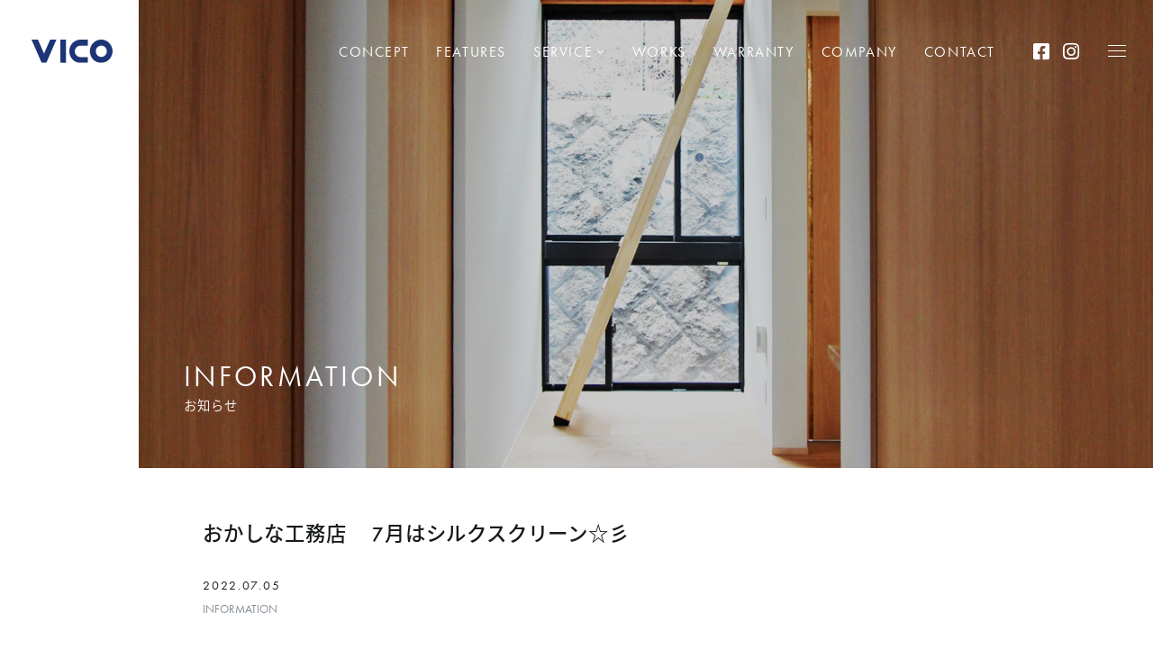

--- FILE ---
content_type: text/html; charset=UTF-8
request_url: https://vico-co.jp/information/3998/
body_size: 45367
content:
<!DOCTYPE html>
<html lang="ja">
<head>
	<meta charset="UTF-8">
	<meta http-equiv="X-UA-Compatible" content="IE=edge"/>
	<meta name="viewport" content="width=device-width,initial-scale=1.0,minimum-scale=1.0">
	<title>おかしな工務店   　7月はシルクスクリーン☆彡｜Information | 大阪 寝屋川・兵庫 芦屋の工務店｜株式会社ヴィーコ</title>
	<!-- OGP -->
	<meta property="og:title" content="おかしな工務店   　7月はシルクスクリーン☆彡｜Information | 大阪 寝屋川・兵庫 芦屋の工務店｜株式会社ヴィーコ" />
	<meta property="og:type" content="article" />
	<meta property="og:url" content="https://vico-co.jp/information/3998/" />
	<meta property="og:image" content="https://vico-co.jp/app/wp-content/uploads/2022/07/IMG_3644photo.jpg" />
	<meta property="og:site_name" content="大阪 寝屋川・兵庫 芦屋の工務店｜株式会社ヴィーコ" />
	<meta property="og:description" content="&nbsp;毎回大盛況の、おかしな工務店！今月はシルクスクリーンです☆彡シルクスクリーンとは...孔版印刷の一種で、メッシュ状の版に孔(あな)を作り、孔の部分だけにインクを落とす印刷方法です。今回はこちらで用意した版にインクをつけて、スキー..." />
	<meta property="og:locale" content="ja_JP" />
	<meta name="twitter:card" content="summary_large_image">
	<!-- / OGP -->
	<meta name="description" content="&nbsp;毎回大盛況の、おかしな工務店！今月はシルクスクリーンです☆彡シルクスクリーンとは...孔版印刷の一種で、メッシュ状の版に孔(あな)を作り、孔の部分だけにインクを落とす印刷方法です。今回はこちらで用意した版にインクをつけて、スキー..." />
	<meta name="keywords" content="" />
	<meta name="robots" content="index,follow">
	<meta name="SKYPE_TOOLBAR" content="SKYPE_TOOLBAR_PARSER_COMPATIBLE">
	<meta name="format-detection" content="telephone=no">
    <link rel="apple-touch-icon" sizes="180x180" href="/dist/ico/apple-touch-icon.png">
    <link rel="icon" type="image/png" sizes="32x32" href="/dist/ico/favicon-32x32.png">
    <link rel="icon" type="image/png" sizes="16x16" href="/dist/ico/favicon-16x16.png">
    <link rel="manifest" href="/dist/ico/site.webmanifest">
    <link rel="mask-icon" href="/dist/ico/safari-pinned-tab.svg" color="#5bbad5">
    <meta name="msapplication-TileColor" content="#2d89ef">
    <meta name="theme-color" content="#ffffff">
	<link rel="alternate" type="application/rss+xml" title="大阪 寝屋川・兵庫 芦屋の工務店｜株式会社ヴィーコ &raquo; フィード" href="https://vico-co.jp/feed/" />
	<link rel="stylesheet" href="/dist/css/styles.css?date=20210908">
	<meta name='robots' content='max-image-preview:large' />
<link rel='dns-prefetch' href='//www.google.com' />
<link rel='dns-prefetch' href='//use.fontawesome.com' />
<link rel='stylesheet' id='wp-block-library-css' href='https://vico-co.jp/app/wp-includes/css/dist/block-library/style.min.css?ver=6.4.3' type='text/css' media='all' />
<style id='classic-theme-styles-inline-css' type='text/css'>
/*! This file is auto-generated */
.wp-block-button__link{color:#fff;background-color:#32373c;border-radius:9999px;box-shadow:none;text-decoration:none;padding:calc(.667em + 2px) calc(1.333em + 2px);font-size:1.125em}.wp-block-file__button{background:#32373c;color:#fff;text-decoration:none}
</style>
<style id='global-styles-inline-css' type='text/css'>
body{--wp--preset--color--black: #000000;--wp--preset--color--cyan-bluish-gray: #abb8c3;--wp--preset--color--white: #ffffff;--wp--preset--color--pale-pink: #f78da7;--wp--preset--color--vivid-red: #cf2e2e;--wp--preset--color--luminous-vivid-orange: #ff6900;--wp--preset--color--luminous-vivid-amber: #fcb900;--wp--preset--color--light-green-cyan: #7bdcb5;--wp--preset--color--vivid-green-cyan: #00d084;--wp--preset--color--pale-cyan-blue: #8ed1fc;--wp--preset--color--vivid-cyan-blue: #0693e3;--wp--preset--color--vivid-purple: #9b51e0;--wp--preset--gradient--vivid-cyan-blue-to-vivid-purple: linear-gradient(135deg,rgba(6,147,227,1) 0%,rgb(155,81,224) 100%);--wp--preset--gradient--light-green-cyan-to-vivid-green-cyan: linear-gradient(135deg,rgb(122,220,180) 0%,rgb(0,208,130) 100%);--wp--preset--gradient--luminous-vivid-amber-to-luminous-vivid-orange: linear-gradient(135deg,rgba(252,185,0,1) 0%,rgba(255,105,0,1) 100%);--wp--preset--gradient--luminous-vivid-orange-to-vivid-red: linear-gradient(135deg,rgba(255,105,0,1) 0%,rgb(207,46,46) 100%);--wp--preset--gradient--very-light-gray-to-cyan-bluish-gray: linear-gradient(135deg,rgb(238,238,238) 0%,rgb(169,184,195) 100%);--wp--preset--gradient--cool-to-warm-spectrum: linear-gradient(135deg,rgb(74,234,220) 0%,rgb(151,120,209) 20%,rgb(207,42,186) 40%,rgb(238,44,130) 60%,rgb(251,105,98) 80%,rgb(254,248,76) 100%);--wp--preset--gradient--blush-light-purple: linear-gradient(135deg,rgb(255,206,236) 0%,rgb(152,150,240) 100%);--wp--preset--gradient--blush-bordeaux: linear-gradient(135deg,rgb(254,205,165) 0%,rgb(254,45,45) 50%,rgb(107,0,62) 100%);--wp--preset--gradient--luminous-dusk: linear-gradient(135deg,rgb(255,203,112) 0%,rgb(199,81,192) 50%,rgb(65,88,208) 100%);--wp--preset--gradient--pale-ocean: linear-gradient(135deg,rgb(255,245,203) 0%,rgb(182,227,212) 50%,rgb(51,167,181) 100%);--wp--preset--gradient--electric-grass: linear-gradient(135deg,rgb(202,248,128) 0%,rgb(113,206,126) 100%);--wp--preset--gradient--midnight: linear-gradient(135deg,rgb(2,3,129) 0%,rgb(40,116,252) 100%);--wp--preset--font-size--small: 13px;--wp--preset--font-size--medium: 20px;--wp--preset--font-size--large: 36px;--wp--preset--font-size--x-large: 42px;--wp--preset--spacing--20: 0.44rem;--wp--preset--spacing--30: 0.67rem;--wp--preset--spacing--40: 1rem;--wp--preset--spacing--50: 1.5rem;--wp--preset--spacing--60: 2.25rem;--wp--preset--spacing--70: 3.38rem;--wp--preset--spacing--80: 5.06rem;--wp--preset--shadow--natural: 6px 6px 9px rgba(0, 0, 0, 0.2);--wp--preset--shadow--deep: 12px 12px 50px rgba(0, 0, 0, 0.4);--wp--preset--shadow--sharp: 6px 6px 0px rgba(0, 0, 0, 0.2);--wp--preset--shadow--outlined: 6px 6px 0px -3px rgba(255, 255, 255, 1), 6px 6px rgba(0, 0, 0, 1);--wp--preset--shadow--crisp: 6px 6px 0px rgba(0, 0, 0, 1);}:where(.is-layout-flex){gap: 0.5em;}:where(.is-layout-grid){gap: 0.5em;}body .is-layout-flow > .alignleft{float: left;margin-inline-start: 0;margin-inline-end: 2em;}body .is-layout-flow > .alignright{float: right;margin-inline-start: 2em;margin-inline-end: 0;}body .is-layout-flow > .aligncenter{margin-left: auto !important;margin-right: auto !important;}body .is-layout-constrained > .alignleft{float: left;margin-inline-start: 0;margin-inline-end: 2em;}body .is-layout-constrained > .alignright{float: right;margin-inline-start: 2em;margin-inline-end: 0;}body .is-layout-constrained > .aligncenter{margin-left: auto !important;margin-right: auto !important;}body .is-layout-constrained > :where(:not(.alignleft):not(.alignright):not(.alignfull)){max-width: var(--wp--style--global--content-size);margin-left: auto !important;margin-right: auto !important;}body .is-layout-constrained > .alignwide{max-width: var(--wp--style--global--wide-size);}body .is-layout-flex{display: flex;}body .is-layout-flex{flex-wrap: wrap;align-items: center;}body .is-layout-flex > *{margin: 0;}body .is-layout-grid{display: grid;}body .is-layout-grid > *{margin: 0;}:where(.wp-block-columns.is-layout-flex){gap: 2em;}:where(.wp-block-columns.is-layout-grid){gap: 2em;}:where(.wp-block-post-template.is-layout-flex){gap: 1.25em;}:where(.wp-block-post-template.is-layout-grid){gap: 1.25em;}.has-black-color{color: var(--wp--preset--color--black) !important;}.has-cyan-bluish-gray-color{color: var(--wp--preset--color--cyan-bluish-gray) !important;}.has-white-color{color: var(--wp--preset--color--white) !important;}.has-pale-pink-color{color: var(--wp--preset--color--pale-pink) !important;}.has-vivid-red-color{color: var(--wp--preset--color--vivid-red) !important;}.has-luminous-vivid-orange-color{color: var(--wp--preset--color--luminous-vivid-orange) !important;}.has-luminous-vivid-amber-color{color: var(--wp--preset--color--luminous-vivid-amber) !important;}.has-light-green-cyan-color{color: var(--wp--preset--color--light-green-cyan) !important;}.has-vivid-green-cyan-color{color: var(--wp--preset--color--vivid-green-cyan) !important;}.has-pale-cyan-blue-color{color: var(--wp--preset--color--pale-cyan-blue) !important;}.has-vivid-cyan-blue-color{color: var(--wp--preset--color--vivid-cyan-blue) !important;}.has-vivid-purple-color{color: var(--wp--preset--color--vivid-purple) !important;}.has-black-background-color{background-color: var(--wp--preset--color--black) !important;}.has-cyan-bluish-gray-background-color{background-color: var(--wp--preset--color--cyan-bluish-gray) !important;}.has-white-background-color{background-color: var(--wp--preset--color--white) !important;}.has-pale-pink-background-color{background-color: var(--wp--preset--color--pale-pink) !important;}.has-vivid-red-background-color{background-color: var(--wp--preset--color--vivid-red) !important;}.has-luminous-vivid-orange-background-color{background-color: var(--wp--preset--color--luminous-vivid-orange) !important;}.has-luminous-vivid-amber-background-color{background-color: var(--wp--preset--color--luminous-vivid-amber) !important;}.has-light-green-cyan-background-color{background-color: var(--wp--preset--color--light-green-cyan) !important;}.has-vivid-green-cyan-background-color{background-color: var(--wp--preset--color--vivid-green-cyan) !important;}.has-pale-cyan-blue-background-color{background-color: var(--wp--preset--color--pale-cyan-blue) !important;}.has-vivid-cyan-blue-background-color{background-color: var(--wp--preset--color--vivid-cyan-blue) !important;}.has-vivid-purple-background-color{background-color: var(--wp--preset--color--vivid-purple) !important;}.has-black-border-color{border-color: var(--wp--preset--color--black) !important;}.has-cyan-bluish-gray-border-color{border-color: var(--wp--preset--color--cyan-bluish-gray) !important;}.has-white-border-color{border-color: var(--wp--preset--color--white) !important;}.has-pale-pink-border-color{border-color: var(--wp--preset--color--pale-pink) !important;}.has-vivid-red-border-color{border-color: var(--wp--preset--color--vivid-red) !important;}.has-luminous-vivid-orange-border-color{border-color: var(--wp--preset--color--luminous-vivid-orange) !important;}.has-luminous-vivid-amber-border-color{border-color: var(--wp--preset--color--luminous-vivid-amber) !important;}.has-light-green-cyan-border-color{border-color: var(--wp--preset--color--light-green-cyan) !important;}.has-vivid-green-cyan-border-color{border-color: var(--wp--preset--color--vivid-green-cyan) !important;}.has-pale-cyan-blue-border-color{border-color: var(--wp--preset--color--pale-cyan-blue) !important;}.has-vivid-cyan-blue-border-color{border-color: var(--wp--preset--color--vivid-cyan-blue) !important;}.has-vivid-purple-border-color{border-color: var(--wp--preset--color--vivid-purple) !important;}.has-vivid-cyan-blue-to-vivid-purple-gradient-background{background: var(--wp--preset--gradient--vivid-cyan-blue-to-vivid-purple) !important;}.has-light-green-cyan-to-vivid-green-cyan-gradient-background{background: var(--wp--preset--gradient--light-green-cyan-to-vivid-green-cyan) !important;}.has-luminous-vivid-amber-to-luminous-vivid-orange-gradient-background{background: var(--wp--preset--gradient--luminous-vivid-amber-to-luminous-vivid-orange) !important;}.has-luminous-vivid-orange-to-vivid-red-gradient-background{background: var(--wp--preset--gradient--luminous-vivid-orange-to-vivid-red) !important;}.has-very-light-gray-to-cyan-bluish-gray-gradient-background{background: var(--wp--preset--gradient--very-light-gray-to-cyan-bluish-gray) !important;}.has-cool-to-warm-spectrum-gradient-background{background: var(--wp--preset--gradient--cool-to-warm-spectrum) !important;}.has-blush-light-purple-gradient-background{background: var(--wp--preset--gradient--blush-light-purple) !important;}.has-blush-bordeaux-gradient-background{background: var(--wp--preset--gradient--blush-bordeaux) !important;}.has-luminous-dusk-gradient-background{background: var(--wp--preset--gradient--luminous-dusk) !important;}.has-pale-ocean-gradient-background{background: var(--wp--preset--gradient--pale-ocean) !important;}.has-electric-grass-gradient-background{background: var(--wp--preset--gradient--electric-grass) !important;}.has-midnight-gradient-background{background: var(--wp--preset--gradient--midnight) !important;}.has-small-font-size{font-size: var(--wp--preset--font-size--small) !important;}.has-medium-font-size{font-size: var(--wp--preset--font-size--medium) !important;}.has-large-font-size{font-size: var(--wp--preset--font-size--large) !important;}.has-x-large-font-size{font-size: var(--wp--preset--font-size--x-large) !important;}
.wp-block-navigation a:where(:not(.wp-element-button)){color: inherit;}
:where(.wp-block-post-template.is-layout-flex){gap: 1.25em;}:where(.wp-block-post-template.is-layout-grid){gap: 1.25em;}
:where(.wp-block-columns.is-layout-flex){gap: 2em;}:where(.wp-block-columns.is-layout-grid){gap: 2em;}
.wp-block-pullquote{font-size: 1.5em;line-height: 1.6;}
</style>
<link rel='stylesheet' id='toc-screen-css' href='https://vico-co.jp/app/wp-content/plugins/table-of-contents-plus/screen.min.css?ver=2411.1' type='text/css' media='all' />
<link rel='stylesheet' id='wpvrfontawesome-css' href='https://use.fontawesome.com/releases/v6.5.1/css/all.css?ver=8.5.40' type='text/css' media='all' />
<link rel='stylesheet' id='panellium-css-css' href='https://vico-co.jp/app/wp-content/plugins/wpvr/public/lib/pannellum/src/css/pannellum.css?ver=1' type='text/css' media='all' />
<link rel='stylesheet' id='videojs-css-css' href='https://vico-co.jp/app/wp-content/plugins/wpvr/public/lib/pannellum/src/css/video-js.css?ver=1' type='text/css' media='all' />
<link rel='stylesheet' id='videojs-vr-css-css' href='https://vico-co.jp/app/wp-content/plugins/wpvr/public/lib/videojs-vr/videojs-vr.css?ver=1' type='text/css' media='all' />
<link rel='stylesheet' id='owl-css-css' href='https://vico-co.jp/app/wp-content/plugins/wpvr/public/css/owl.carousel.css?ver=8.5.40' type='text/css' media='all' />
<link rel='stylesheet' id='wpvr-css' href='https://vico-co.jp/app/wp-content/plugins/wpvr/public/css/wpvr-public.css?ver=8.5.40' type='text/css' media='all' />
<script type="text/javascript" src="https://vico-co.jp/app/wp-includes/js/jquery/jquery.min.js?ver=3.7.1" id="jquery-core-js"></script>
<script type="text/javascript" src="https://vico-co.jp/app/wp-includes/js/jquery/jquery-migrate.min.js?ver=3.4.1" id="jquery-migrate-js"></script>
<script type="text/javascript" src="https://vico-co.jp/app/wp-content/plugins/wpvr/public/lib/pannellum/src/js/pannellum.js?ver=1" id="panellium-js-js"></script>
<script type="text/javascript" src="https://vico-co.jp/app/wp-content/plugins/wpvr/public/lib/pannellum/src/js/libpannellum.js?ver=1" id="panelliumlib-js-js"></script>
<script type="text/javascript" src="https://vico-co.jp/app/wp-content/plugins/wpvr/public/js/video.js?ver=1" id="videojs-js-js"></script>
<script type="text/javascript" src="https://vico-co.jp/app/wp-content/plugins/wpvr/public/lib/videojs-vr/videojs-vr.js?ver=1" id="videojsvr-js-js"></script>
<script type="text/javascript" src="https://vico-co.jp/app/wp-content/plugins/wpvr/public/lib/pannellum/src/js/videojs-pannellum-plugin.js?ver=1" id="panelliumvid-js-js"></script>
<script type="text/javascript" src="https://vico-co.jp/app/wp-content/plugins/wpvr/public/js/owl.carousel.js?ver=6.4.3" id="owl-js-js"></script>
<script type="text/javascript" src="https://vico-co.jp/app/wp-content/plugins/wpvr/public/js/jquery.cookie.js?ver=1" id="jquery_cookie-js"></script>
<link rel="canonical" href="https://vico-co.jp/information/3998/" />

    <style>
        .grecaptcha-badge{display: none !important;}
        .mw_wp_form_confirm .form__confirm__hidden{ display:none;}
        .form__pp { font-size:14px; line-height:1.8; margin-top:40px; text-align:center;}
        @media( max-width: 575px){ 
            .form__pp { font-size:12px; text-align:left;}
            .form__pp br { display:none;}
        }
    </style>	<noscript>
		<link rel="stylesheet" href="/dist/css/icons.css">
		<link rel="stylesheet" href="/dist/css/noscript.css">
	</noscript>
</head>
<body class="post-template-default single single-post postid-3998 single-format-standard" data-root="/">
	<div id="page">
		<div id="barba-wrapper">
			<div class="barba-container">
									<button id="js-hamburger" aria-controls="global-nav" aria-expanded="false">
    <i class="icon-bar"></i>
    <i class="icon-bar"></i>
    <i class="icon-bar"></i>
</button>
<header id="l-header">
    <div id="l-header--bg">
        <div class="d-flex align-items-center">
            <div id="l-header--logo">
                <h1 id="logo">
                    <a href="/">
                        <img src="/dist/img/header/logo.svg" alt="VICO">
                    </a>
                </h1>
            </div>
            <div id="l-gnav">
                <nav>
                    <ul>
                        <li><a href="/concept/"><span>Concept</span></a></li>
                        <li><a href="/features/"><span>Features</span></a></li>
                        <li><a href="/service/" class="dropdown-trigger"><span>Service</span></a></li>
                        <li><a href="/works/"><span>Works</span></a></li>
                        <li><a href="/warranty/"><span>Warranty</span></a></li>
                        <li><a href="/company/"><span>Company</span></a></li>
                        <li><a href="/contact/"><span>Contact</span></a></li>
                    </ul>
                </nav>
            </div>
            <div class="l-header--sns">
                <ul>
                    <li><a href="https://www.facebook.com/vico.faceb.page/" target="_blank"><i class="fab fa-facebook-square"></i></a></li>
                    <li><a href="https://www.instagram.com/vico_1980/" target="_blank"><i class="fab fa-instagram"></i></a></li>
                </ul>
            </div>
        </div>
    </div>
    <div id="l-dropdown">
        
        <div class="l-dropdown l-dropdown-01">
            <div class="l-dropdown--body">
                <div class="container">
                    <div class="row no-gutters">
                        <div class="col-lg-4">
                            <div id="js-dropdown__image"></div>
                        </div>
                        <div class="col-lg-8">
                            <div class="l-dropdown__bg">
                                <ul class="l-dropdown__nav">
                                    <li class="l-dropdown__nav--item">
                                        <a href="/service/#order-house" data-bg="/dist/img/dropdown/bg-order-house@2x.jpg">
                                            <span class="arrow__link"></span>
                                            <span class="l-dropdown__nav--en u-uppercase">Order house</span>
                                            <span class="l-dropdown__nav--ja">新築住宅</span>
                                        </a>
                                    </li>
                                    <li class="l-dropdown__nav--item">
                                        <a href="/service/#stores" data-bg="/dist/img/dropdown/bg-store@2x.jpg">
                                            <span class="arrow__link"></span>
                                            <span class="l-dropdown__nav--en u-uppercase">Stores</span>
                                            <span class="l-dropdown__nav--ja">店舗</span>
                                        </a>
                                    </li>
                                    <li class="l-dropdown__nav--item">
                                        <a href="/service/#renovation" data-bg="/dist/img/dropdown/bg-renovation@2x.jpg">
                                            <span class="arrow__link"></span>
                                            <span class="l-dropdown__nav--en u-uppercase">Renovation</span>
                                            <span class="l-dropdown__nav--ja">リノベーション</span>
                                        </a>
                                    </li>
                                    <li class="l-dropdown__nav--item">
                                        <a href="/service/#furnitures" data-bg="/dist/img/dropdown/bg-furniture@2x.jpg">
                                            <span class="arrow__link"></span>
                                            <span class="l-dropdown__nav--en u-uppercase">Furnitures</span>
                                            <span class="l-dropdown__nav--ja">造作家具</span>
                                        </a>
                                    </li>
                                    <li class="l-dropdown__nav--item">
                                        <a href="/service/#sales" data-bg="/dist/img/dropdown/bg-furniture-sale@2x.jpg">
                                            <span class="arrow__link"></span>
                                            <span class="l-dropdown__nav--en u-uppercase">Furnitures Sales</span>
                                            <span class="l-dropdown__nav--ja">家具販売</span>
                                        </a>
                                    </li>
                                </ul>
                            </div>
                        </div>
                        
                    </div>
                </div>
            </div>
        </div>
    </div>
</header><!-- #header -->
<div id="luxy">						
<main id="p-blog">
        <div id="main--image">
        <div class="main--bg main-information lazyload luxy-el" data-speed-y="10"></div>
        <div class="main--title">
            <h2><span>INFORMATION</span>お知らせ</h2>
        </div>
    </div>
	    <div class="blog--wrapper content-inner-y">
        <div class="container">
            <div class="row justify-content-center">
                <div class="col-lg-9">
                    <div class="blog--wrapper--body">
                        <div class="blog-single-title">
                            <h2>
                                おかしな工務店   　7月はシルクスクリーン☆彡                            </h2>
                            <div class="blog--time">
                                <time datetime="2022-07-05T10:14:47+09:00">2022.07.05</time>
                            </div>
                            <ul class="blog--cat">
                                                                                                <li><a href="https://vico-co.jp/information/" rel="category tag" class="u-uppercase">Information</a></li>                            </ul>
                            <div class="blog--tag">
                                                            </div>												
                        </div>
                        
								                        
                        <div class="pb30">
                            <div class="blog-body">
                                <p style="text-align: center;"><img fetchpriority="high" decoding="async" class="aligncenter size-full wp-image-3999" src="https://vico-co.jp/app/wp-content/uploads/2022/07/IMG_3644photo.jpg" alt="" width="345" height="487" /></p>
<p>&nbsp;</p>
<p>毎回大盛況の、おかしな工務店！</p>
<p>今月はシルクスクリーンです☆彡</p>
<p>シルクスクリーンとは&#8230;<br />
孔版印刷の一種で、メッシュ状の版に孔(あな)を作り、孔の部分だけにインクを落とす印刷方法です。</p>
<p>今回はこちらで用意した版にインクをつけて、スキージーというヘラで引くだけなので、お子さまでも簡単に印刷が楽しめます♬</p>
<p>夏休みのはじまりにいかがでしょうか？</p>
<p>今回は7月22日開催です。</p>
<p>詳細もあわせてご確認下さい☟</p>
<p>&nbsp;</p>
<p>◯日時<br />
2022年7月22日(金) 11:00〜16:00</p>
<p>◯場所<br />
VICO不動産株式会社<br />
兵庫県芦屋市大東町1-11-101</p>
<p>◯参加費<br />
1000円 ＋材料費<br />
※ご自宅から、印刷するためのTシャツやカバンなどを持ち込んでいただければ、材料費はかかりません</p>
<p>&nbsp;</p>
<p>今月はお子さまにも楽しんでいただけるキッチンカー・利休抹茶本舗と、スペシャルゲストの『あの人』もやってくる♡⁉️</p>
<p>こちらもお楽しみに(^^♪</p>
                            </div>

                        </div>

                        <div class="blog-share">
                            <div class="row z-depth-2">
                                <div class="col-sm-6">
                                    <h4>Share</h4>
                                </div>
                                <div class="col-sm-6">
                                    <div class="share-button">
                                        <a href="http://twitter.com/share?url=https://vico-co.jp/information/3998/&amp;text=おかしな工務店   　7月はシルクスクリーン☆彡" class="btn btn-share share-tw btn-share-tw">
                                        </a>
                                        <a href="https://www.facebook.com/sharer/sharer.php?u=https://vico-co.jp/information/3998/" class="btn btn-share share-fb btn-share-fb">
                                        </a>
                                    </div>
                                </div>
                            </div>
                        </div>
                        <div class="single-pagenavi">
                            <span class="arrow-left"><a href="https://vico-co.jp/information/3989/" rel="prev">【御礼】2022年の新築着工について</a></span>
                            <span><a href="https://vico-co.jp/information/" class="return">Back</a></span>
                            <span class="arrow-right"><a href="https://vico-co.jp/information/4057/" rel="next">おかしな工務店　8月もシルクスクリーン☆彡</a></span>
                        <!--/ .single-pagenavi --></div>
                    </div>
                </div>
            </div>
        </div>
    </div>
    <div id="breadcrumb" class="transition--fade"><div class="container"><ul class="breadcrumb" itemscope itemtype="http://schema.org/BreadcrumbList"><li class="breadcrumb-item" itemprop="itemListElement" itemscope itemtype="http://schema.org/ListItem"><a itemprop="item" href="https://vico-co.jp/"><span itemprop="name">TOP</span></a></li><li class="breadcrumb-item" itemprop="itemListElement" itemscope itemtype="http://schema.org/ListItem"><a itemprop="item" href="https://vico-co.jp/information/"><span itemprop="name">Information</span></a></li><li class="breadcrumb-item" itemprop="itemListElement" itemscope itemtype="http://schema.org/ListItem"><span itemprop="name">おかしな工務店   　7月はシルクスクリーン☆彡</span></li></ul></div></div></main>			
	<aside id="l-aside__blog">
    <div class="content-inner-lg-y">
        <div class="container">
            <h3 class="c-section__title text-center mb60">
                <span class="c-section__title-en">LATEST BLOG</span>
                <span class="c-section__title-ja">ブログ</span>
            </h3>
            <div class="row c-card__blog--wrapper">
                                <div class="col-lg-3 col-md-6 c-card__blog--list js-scroll-to-top" data-scroll">
                    <div class="card c-card__blog">
    <div class="card-hover">
        <a href="https://vico-co.jp/information/6625/" class="card--image lazyload" data-bg="https://vico-co.jp/dist/img/dummy.jpg"></a>
    </div>
    <h3 class="c-card__blog--title"><a href="https://vico-co.jp/information/6625/">おかしな工務店　12月は12日年内ラスト開催☆</a></h3>
    <div class="c-card__blog--detail">
        <time class="c-card__blog--time" datetime="2025-12-03T16:00:35+09:00">2025.12.03</time>
        <div class="c-card__blog--cat"><a href="https://vico-co.jp/information/" rel="category tag" class="u-uppercase">Information</a><a href="https://vico-co.jp/blog/" rel="category tag" class="u-uppercase">Blog</a></div>
    </div>
</div> 
                </div>
                                <div class="col-lg-3 col-md-6 c-card__blog--list js-scroll-to-top" data-scroll">
                    <div class="card c-card__blog">
    <div class="card-hover">
        <a href="https://vico-co.jp/information/6532/" class="card--image lazyload" data-bg="https://vico-co.jp/app/wp-content/uploads/2025/09/94E9B390-C1C1-42A7-B079-D19855ED3047.jpg"></a>
    </div>
    <h3 class="c-card__blog--title"><a href="https://vico-co.jp/information/6532/">OPEN HOUSE ~光と風を招く平屋リノベーション~</a></h3>
    <div class="c-card__blog--detail">
        <time class="c-card__blog--time" datetime="2025-09-25T11:30:09+09:00">2025.09.25</time>
        <div class="c-card__blog--cat"><a href="https://vico-co.jp/information/" rel="category tag" class="u-uppercase">Information</a><a href="https://vico-co.jp/blog/" rel="category tag" class="u-uppercase">Blog</a></div>
    </div>
</div> 
                </div>
                                <div class="col-lg-3 col-md-6 c-card__blog--list js-scroll-to-top" data-scroll">
                    <div class="card c-card__blog">
    <div class="card-hover">
        <a href="https://vico-co.jp/blog/6240/" class="card--image lazyload" data-bg="https://vico-co.jp/app/wp-content/uploads/2025/03/IMG_6298.jpg"></a>
    </div>
    <h3 class="c-card__blog--title"><a href="https://vico-co.jp/blog/6240/">子育ちを優しく見守るキッチン</a></h3>
    <div class="c-card__blog--detail">
        <time class="c-card__blog--time" datetime="2025-03-05T10:00:48+09:00">2025.03.05</time>
        <div class="c-card__blog--cat"><a href="https://vico-co.jp/blog/" rel="category tag" class="u-uppercase">Blog</a></div>
    </div>
</div> 
                </div>
                                <div class="col-lg-3 col-md-6 c-card__blog--list js-scroll-to-top" data-scroll">
                    <div class="card c-card__blog">
    <div class="card-hover">
        <a href="https://vico-co.jp/blog/6159/" class="card--image lazyload" data-bg="https://vico-co.jp/app/wp-content/uploads/2025/02/IMG_6472photo.jpg"></a>
    </div>
    <h3 class="c-card__blog--title"><a href="https://vico-co.jp/blog/6159/">表紙を飾りました</a></h3>
    <div class="c-card__blog--detail">
        <time class="c-card__blog--time" datetime="2025-02-21T10:00:39+09:00">2025.02.21</time>
        <div class="c-card__blog--cat"><a href="https://vico-co.jp/blog/" rel="category tag" class="u-uppercase">Blog</a></div>
    </div>
</div> 
                </div>
                            </div>
            <div class="l-aside__blog--more text-center">
                <a href="/blog/" class="btn btn-outline btn-en u-uppercase btn-width-220"><span>View more</span></a>
            </div>
        </div>
    </div>
</aside>
<aside id="l-aside__contact">
    <div class="l-aside__contact--wrapper">
        <div class="l-aside__contact--bg"></div>
        <div class="container">
            <div class="l-aside__contact--content">
                <div class="row justify-content-end">
                    <div class="col-lg-4 col-sm-6">
                        <h4 class="l-aside__contact--name">Osaka head office</h4>
                        <address class="l-aside__contact--address">大阪府寝屋川市高倉1丁目19番6号</address>
                        <div class="l-aside__contact--tel">TEL 072-865-2489 / FAX 072-821-8438</div>
                        <div class="l-aside__contact--btn">
                            <a href="/company/#osaka" class="btn btn-outline btn-white"><span>ACCESS</span></a>
                        </div>
                    </div>
                    <div class="col-lg-4 col-sm-6">
                        <h4 class="l-aside__contact--name">Ashiya office</h4>
                        <address class="l-aside__contact--address">兵庫県芦屋市大東町1番11-101号</address>
                        <div class="l-aside__contact--tel">TEL 0797-35-1970 / FAX 0797-35-1971</div>
                        <div class="l-aside__contact--btn">
                            <a href="/company/#ashiya" class="btn btn-outline btn-white"><span>ACCESS</span></a>
                        </div>
                    </div>
                </div>
            </div>
            <a href="/contact/" class="l-aside__contact--link">
                <span class="l-aside__contact--link-str">
                    <span class="arrow__link"></span>
                    <span class="l-aside__contact--link-en">CONTACT US</span>
                    <span class="l-aside__contact--link-ja">来店予約・お問い合わせ</span>
                </span>
            </a>
        </div>
    </div>
</aside>
<footer id="l-footer">
    <div class="l-footer__bg content-inner-y">
        <div class="container">
            <div class="row gutters-10">
                <div class="col-lg-2">
                    <ul class="l-footer__nav">
                        <li><a href="/"><span>Top</span></a></li>
                        <li><a href="/concept/"><span>Concept</span></a></li>
                        <li><a href="/features/"><span>Features</span></a></li>
                        <li><a href="/warranty/"><span>Warranty</span></a></li>
                    </ul>
                </div>
                <div class="col-lg-2">
                    <ul class="l-footer__nav">
                        <li><a href="/service/"><span>Service</span></a>
                            <ul>
                                <li><a href="/service/#order-house">新築住宅</a></li>
                                <li><a href="/service/#store">店舗</a></li>
                                <li><a href="/service/#renovation">リノベーション</a></li>
                                <li><a href="/service/#furnitures">造作家具</a></li>
                                <li><a href="/service/#sales">家具販売</a></li>
                            </ul>
                        </li>
                    </ul>
                </div>
                <div class="col-lg-2">
                    <ul class="l-footer__nav">
                        <li><a href="/works/"><span>Works</span></a></li>
                        <li><a href="/information/"><span>Information</span></a></li>
                        <li><a href="/blog/"><span>Blog</span></a></li>
                        <li><a href="/src/pdf/ZEH.pdf" target="_blank"><span>ZEH</span></a></li>
                    </ul>
                </div>
                <div class="col-lg-2">
                    <ul class="l-footer__nav">
                        <li><a href="/company/"><span>Company</span></a></li>
                        <li><a href="/recruit/"><span>Recruit</span></a></li>
                        <li><a href="/contact/"><span>Contact</span></a></li>
                    </ul>
                </div>
            </div>
        </div>
    </div>

    <div class="l-footer__bottom">
        <div class="container">
            <div class="row">
                <div class="col-sm-6 order-sm-2">
                    <div class="l-footer__sns">
                        <ul>
                            <li><a href="https://www.facebook.com/vico.faceb.page/" target="_blank"><i class="fab fa-facebook-square"></i></a></li>
                            <li><a href="https://www.instagram.com/vico_1980/" target="_blank"><i class="fab fa-instagram"></i></a></li>
                        </ul>
                    </div>
                </div>
                <div class="col-sm-6 order-sm-1">
                    <div id="l-copyright">&copy; 2020 VICO CO., LTD.</div>
                </div>
            </div>
        </div>
    </div>
</footer>
</div>

<nav id="js-drawer">
    <div class="row no-gutters h100p">
        <div class="col-lg-7">
            <div id="l-drawer__body">
                <div class="row">
                    <div class="col-sm-6">
                        <ul class="l-drawer__nav">
                            <li><a class="l-drawer__nav--item" data-bg="/dist/img/drawer/drawer-top-img@2x.jpg" href="/"><span>Top</span></a></li>
                            <li><a class="l-drawer__nav--item" data-bg="/dist/img/drawer/drawer-concept-img@2x.jpg" href="/concept/"><span>Concept</span></a></li>
                            <li><a class="l-drawer__nav--item" data-bg="/dist/img/drawer/drawer-features-img@2x.jpg" href="/features/"><span>Features</span></a></li>
                            <li><a class="l-drawer__nav--item" data-bg="/dist/img/drawer/drawer-warranty-img@2x.jpg" href="/warranty/"><span>Warranty</span></a></li>
                        </ul>
                    </div>
                    <div class="col-sm-6">
                        <ul class="l-drawer__nav">
                            <li><a class="l-drawer__nav--item" data-bg="/dist/img/drawer/drawer-service-img@2x.jpg" href="/service/"><span>Service</span></a>
                                <ul>
                                    <li><a class="l-drawer__nav--item" data-bg="/dist/img/drawer/drawer-order-house-img@2x.jpg" href="/service/#order-house"><span>新築住宅</span></a></li>
                                    <li><a class="l-drawer__nav--item" data-bg="/dist/img/drawer/drawer-store-img@2x.jpg" href="/service/#stores"><span>店舗</span></a></li>
                                    <li><a class="l-drawer__nav--item" data-bg="/dist/img/drawer/drawer-renovation-img@2x.jpg" href="/service/#renovation"><span>リノベーション</span></a></li>
                                    <li><a class="l-drawer__nav--item" data-bg="/dist/img/drawer/drawer-funiture-img@2x.jpg" href="/service/#furnitures"><span>造作家具</span></a></li>
                                    <li><a class="l-drawer__nav--item" data-bg="/dist/img/drawer/drawer-funiture-sale-img@2x.jpg" href="/service/#sales"><span>家具販売</span></a></li>
                                </ul>
                            </li>
                        </ul>
                    </div>
                    <div class="col-sm-6">
                        <ul class="l-drawer__nav">
                            <li><a class="l-drawer__nav--item" data-bg="/dist/img/drawer/drawer-works-img@2x.jpg" href="/works/"><span>Works</span></a></li>
                            <li><a class="l-drawer__nav--item" data-bg="/dist/img/drawer/drawer-information-img@2x.jpg" href="/information/"><span>Information</span></a></li>
                            <li><a class="l-drawer__nav--item" data-bg="/dist/img/drawer/drawer-blog-img@2x.jpg" href="/blog/"><span>Blog</span></a></li>
                            <!-- <li><a class="l-drawer__nav--item" data-bg="/dist/img/drawer/drawer-blog-img@2x.jpg" href="/ZEH/"><span>ZEH</span></a></li> -->
                            <li><a class="l-drawer__nav--item" href="/src/pdf/ZEH.pdf" target="_blank"><span>ZEH</span></a></li>
                        </ul>
                    </div>
                    <div class="col-sm-6">
                        <ul class="l-drawer__nav">
                            <li><a class="l-drawer__nav--item" data-bg="/dist/img/drawer/drawer-company-img@2x.jpg" href="/company/"><span>Company</span></a></li>
                            <li><a class="l-drawer__nav--item" data-bg="/dist/img/drawer/drawer-recruit-img@2x.jpg" href="/recruit/"><span>Recruit</span></a></li>
                            <li><a class="l-drawer__nav--item" data-bg="/dist/img/drawer/drawer-contact-img@2x.jpg" href="/contact/"><span>Contact</span></a></li>
                        </ul>
                    </div>
                </div>
            </div>
        </div>
        <div class="col-lg-5 h100p">
            <div id="js-drawer__image"></div>
        </div>
    </div>
    
</nav>
				</div>
		</div>
	</div>
	<script type="text/javascript" src="https://www.google.com/recaptcha/api.js?render=6LcpY0IrAAAAABM0cmSo-gd4uApO_COl97_anhHs&amp;ver=v3" id="reCAPTCHv3-js"></script>
<script type="text/javascript" id="reCAPTCHv3-js-after">
/* <![CDATA[ */
const recaptchaGetToken = () => {
    if(document.querySelector(".mw_wp_form_input form")) {
        const myForm = document.querySelector(".mw_wp_form_input form");
        let preventEvent = true;
        const getToken =  (e) => {
            const target = e.target;
            if(preventEvent) {
                e.preventDefault();
                grecaptcha.ready(function() {
                    grecaptcha.execute("6LcpY0IrAAAAABM0cmSo-gd4uApO_COl97_anhHs", {action: "homepage"})
                    .then(function(token) {
                        preventEvent = false;
                        if(document.querySelector("[name=recaptchaToken]")) {
                            const recaptchaToken = document.querySelector("[name=recaptchaToken]");
                            recaptchaToken.value = token;
                        }
                        if(myForm.querySelector("[name=submitConfirm]")) {
                            const confirmButtonValue = myForm.querySelector("[name=submitConfirm]").value;
                            const myComfirmButton = document.createElement("input");
                            myComfirmButton.type = "hidden";
                            myComfirmButton.value = confirmButtonValue;
                            myComfirmButton.name = "submitConfirm";
                            myForm.appendChild(myComfirmButton);
                        }

                        myForm.submit();
                    })
                    .catch(function(e) {
                        alert("reCAPTCHA token取得時にエラーが発生したためフォームデータを送信できません");
                        return false;
                    });
                });

            }

        }
        myForm.addEventListener("submit",getToken);

    } else if(document.querySelector(".mw_wp_form_confirm form")){

        let count=0;
        const timer = 60 * 1000 * 2;
        getToken = () => {
            grecaptcha.ready(function(){
                grecaptcha.execute("6LcpY0IrAAAAABM0cmSo-gd4uApO_COl97_anhHs",{action:"homepage"})
                .then(function(token){
                    const recaptchaToken=document.querySelector("[name=recaptchaToken]");
                    recaptchaToken.value=token;
                    if(count<4){
                        setTimeout(getToken,timer)
                    }
                        count++
                })
                .catch(function(e){
                    alert("reCAPTCHA token取得時にエラーが発生したためフォームデータを送信できません");
                    return false
                });
            });
        }
        document.addEventListener("DOMContentLoaded",getToken);

    }
}
recaptchaGetToken()
const links = document.querySelectorAll("a")
links.forEach(link => {
    link.addEventListener("click",() => {
        setTimeout(() => {recaptchaGetToken()} , 5000)
    })
})
/* ]]> */
</script>
<script type="text/javascript" id="toc-front-js-extra">
/* <![CDATA[ */
var tocplus = {"visibility_show":"show","visibility_hide":"hide","width":"Auto"};
/* ]]> */
</script>
<script type="text/javascript" src="https://vico-co.jp/app/wp-content/plugins/table-of-contents-plus/front.min.js?ver=2411.1" id="toc-front-js"></script>
<script type="text/javascript" id="wpvr-js-extra">
/* <![CDATA[ */
var wpvr_public = {"notice_active":"false","notice":"Flip the phone to landscape mode for a better experience of the tour.","is_pro_active":""};
/* ]]> */
</script>
<script type="text/javascript" src="https://vico-co.jp/app/wp-content/plugins/wpvr/public/js/wpvr-public.js?ver=8.5.40" id="wpvr-js"></script>
	
	<script src="/dist/js/bundle.js?date=20230323" id="bundle" charset="utf-8" async></script>
			<!-- Google tag (gtag.js) -->
		<script async src="https://www.googletagmanager.com/gtag/js?id=G-PFJ6V471Y7"></script>
		<script>
		window.dataLayer = window.dataLayer || [];
		function gtag(){dataLayer.push(arguments);}
		gtag('js', new Date());

		gtag('config', 'G-PFJ6V471Y7');
		</script>
        <script type="text/javascript">
			if (!window.ga) {
				(function(i,s,o,g,r,a,m){i['GoogleAnalyticsObject']=r;i[r]=i[r]||function(){
				(i[r].q=i[r].q||[]).push(arguments)},i[r].l=1*new Date();a=s.createElement(o),
				m=s.getElementsByTagName(o)[0];a.async=1;a.src=g;m.parentNode.insertBefore(a,m)
				})(window,document,'script','//www.google-analytics.com/analytics.js','ga');
			 
				ga('create', 'UA-43487407-1', 'auto');
				ga('require', 'displayfeatures');
			}
			ga('send', 'pageview', window.location.pathname.replace(/^\/?/, '/') + window.location.search);
		</script></body>
</html>

--- FILE ---
content_type: text/html; charset=utf-8
request_url: https://www.google.com/recaptcha/api2/anchor?ar=1&k=6LcpY0IrAAAAABM0cmSo-gd4uApO_COl97_anhHs&co=aHR0cHM6Ly92aWNvLWNvLmpwOjQ0Mw..&hl=en&v=N67nZn4AqZkNcbeMu4prBgzg&size=invisible&anchor-ms=20000&execute-ms=30000&cb=dov5ibxa9vks
body_size: 48576
content:
<!DOCTYPE HTML><html dir="ltr" lang="en"><head><meta http-equiv="Content-Type" content="text/html; charset=UTF-8">
<meta http-equiv="X-UA-Compatible" content="IE=edge">
<title>reCAPTCHA</title>
<style type="text/css">
/* cyrillic-ext */
@font-face {
  font-family: 'Roboto';
  font-style: normal;
  font-weight: 400;
  font-stretch: 100%;
  src: url(//fonts.gstatic.com/s/roboto/v48/KFO7CnqEu92Fr1ME7kSn66aGLdTylUAMa3GUBHMdazTgWw.woff2) format('woff2');
  unicode-range: U+0460-052F, U+1C80-1C8A, U+20B4, U+2DE0-2DFF, U+A640-A69F, U+FE2E-FE2F;
}
/* cyrillic */
@font-face {
  font-family: 'Roboto';
  font-style: normal;
  font-weight: 400;
  font-stretch: 100%;
  src: url(//fonts.gstatic.com/s/roboto/v48/KFO7CnqEu92Fr1ME7kSn66aGLdTylUAMa3iUBHMdazTgWw.woff2) format('woff2');
  unicode-range: U+0301, U+0400-045F, U+0490-0491, U+04B0-04B1, U+2116;
}
/* greek-ext */
@font-face {
  font-family: 'Roboto';
  font-style: normal;
  font-weight: 400;
  font-stretch: 100%;
  src: url(//fonts.gstatic.com/s/roboto/v48/KFO7CnqEu92Fr1ME7kSn66aGLdTylUAMa3CUBHMdazTgWw.woff2) format('woff2');
  unicode-range: U+1F00-1FFF;
}
/* greek */
@font-face {
  font-family: 'Roboto';
  font-style: normal;
  font-weight: 400;
  font-stretch: 100%;
  src: url(//fonts.gstatic.com/s/roboto/v48/KFO7CnqEu92Fr1ME7kSn66aGLdTylUAMa3-UBHMdazTgWw.woff2) format('woff2');
  unicode-range: U+0370-0377, U+037A-037F, U+0384-038A, U+038C, U+038E-03A1, U+03A3-03FF;
}
/* math */
@font-face {
  font-family: 'Roboto';
  font-style: normal;
  font-weight: 400;
  font-stretch: 100%;
  src: url(//fonts.gstatic.com/s/roboto/v48/KFO7CnqEu92Fr1ME7kSn66aGLdTylUAMawCUBHMdazTgWw.woff2) format('woff2');
  unicode-range: U+0302-0303, U+0305, U+0307-0308, U+0310, U+0312, U+0315, U+031A, U+0326-0327, U+032C, U+032F-0330, U+0332-0333, U+0338, U+033A, U+0346, U+034D, U+0391-03A1, U+03A3-03A9, U+03B1-03C9, U+03D1, U+03D5-03D6, U+03F0-03F1, U+03F4-03F5, U+2016-2017, U+2034-2038, U+203C, U+2040, U+2043, U+2047, U+2050, U+2057, U+205F, U+2070-2071, U+2074-208E, U+2090-209C, U+20D0-20DC, U+20E1, U+20E5-20EF, U+2100-2112, U+2114-2115, U+2117-2121, U+2123-214F, U+2190, U+2192, U+2194-21AE, U+21B0-21E5, U+21F1-21F2, U+21F4-2211, U+2213-2214, U+2216-22FF, U+2308-230B, U+2310, U+2319, U+231C-2321, U+2336-237A, U+237C, U+2395, U+239B-23B7, U+23D0, U+23DC-23E1, U+2474-2475, U+25AF, U+25B3, U+25B7, U+25BD, U+25C1, U+25CA, U+25CC, U+25FB, U+266D-266F, U+27C0-27FF, U+2900-2AFF, U+2B0E-2B11, U+2B30-2B4C, U+2BFE, U+3030, U+FF5B, U+FF5D, U+1D400-1D7FF, U+1EE00-1EEFF;
}
/* symbols */
@font-face {
  font-family: 'Roboto';
  font-style: normal;
  font-weight: 400;
  font-stretch: 100%;
  src: url(//fonts.gstatic.com/s/roboto/v48/KFO7CnqEu92Fr1ME7kSn66aGLdTylUAMaxKUBHMdazTgWw.woff2) format('woff2');
  unicode-range: U+0001-000C, U+000E-001F, U+007F-009F, U+20DD-20E0, U+20E2-20E4, U+2150-218F, U+2190, U+2192, U+2194-2199, U+21AF, U+21E6-21F0, U+21F3, U+2218-2219, U+2299, U+22C4-22C6, U+2300-243F, U+2440-244A, U+2460-24FF, U+25A0-27BF, U+2800-28FF, U+2921-2922, U+2981, U+29BF, U+29EB, U+2B00-2BFF, U+4DC0-4DFF, U+FFF9-FFFB, U+10140-1018E, U+10190-1019C, U+101A0, U+101D0-101FD, U+102E0-102FB, U+10E60-10E7E, U+1D2C0-1D2D3, U+1D2E0-1D37F, U+1F000-1F0FF, U+1F100-1F1AD, U+1F1E6-1F1FF, U+1F30D-1F30F, U+1F315, U+1F31C, U+1F31E, U+1F320-1F32C, U+1F336, U+1F378, U+1F37D, U+1F382, U+1F393-1F39F, U+1F3A7-1F3A8, U+1F3AC-1F3AF, U+1F3C2, U+1F3C4-1F3C6, U+1F3CA-1F3CE, U+1F3D4-1F3E0, U+1F3ED, U+1F3F1-1F3F3, U+1F3F5-1F3F7, U+1F408, U+1F415, U+1F41F, U+1F426, U+1F43F, U+1F441-1F442, U+1F444, U+1F446-1F449, U+1F44C-1F44E, U+1F453, U+1F46A, U+1F47D, U+1F4A3, U+1F4B0, U+1F4B3, U+1F4B9, U+1F4BB, U+1F4BF, U+1F4C8-1F4CB, U+1F4D6, U+1F4DA, U+1F4DF, U+1F4E3-1F4E6, U+1F4EA-1F4ED, U+1F4F7, U+1F4F9-1F4FB, U+1F4FD-1F4FE, U+1F503, U+1F507-1F50B, U+1F50D, U+1F512-1F513, U+1F53E-1F54A, U+1F54F-1F5FA, U+1F610, U+1F650-1F67F, U+1F687, U+1F68D, U+1F691, U+1F694, U+1F698, U+1F6AD, U+1F6B2, U+1F6B9-1F6BA, U+1F6BC, U+1F6C6-1F6CF, U+1F6D3-1F6D7, U+1F6E0-1F6EA, U+1F6F0-1F6F3, U+1F6F7-1F6FC, U+1F700-1F7FF, U+1F800-1F80B, U+1F810-1F847, U+1F850-1F859, U+1F860-1F887, U+1F890-1F8AD, U+1F8B0-1F8BB, U+1F8C0-1F8C1, U+1F900-1F90B, U+1F93B, U+1F946, U+1F984, U+1F996, U+1F9E9, U+1FA00-1FA6F, U+1FA70-1FA7C, U+1FA80-1FA89, U+1FA8F-1FAC6, U+1FACE-1FADC, U+1FADF-1FAE9, U+1FAF0-1FAF8, U+1FB00-1FBFF;
}
/* vietnamese */
@font-face {
  font-family: 'Roboto';
  font-style: normal;
  font-weight: 400;
  font-stretch: 100%;
  src: url(//fonts.gstatic.com/s/roboto/v48/KFO7CnqEu92Fr1ME7kSn66aGLdTylUAMa3OUBHMdazTgWw.woff2) format('woff2');
  unicode-range: U+0102-0103, U+0110-0111, U+0128-0129, U+0168-0169, U+01A0-01A1, U+01AF-01B0, U+0300-0301, U+0303-0304, U+0308-0309, U+0323, U+0329, U+1EA0-1EF9, U+20AB;
}
/* latin-ext */
@font-face {
  font-family: 'Roboto';
  font-style: normal;
  font-weight: 400;
  font-stretch: 100%;
  src: url(//fonts.gstatic.com/s/roboto/v48/KFO7CnqEu92Fr1ME7kSn66aGLdTylUAMa3KUBHMdazTgWw.woff2) format('woff2');
  unicode-range: U+0100-02BA, U+02BD-02C5, U+02C7-02CC, U+02CE-02D7, U+02DD-02FF, U+0304, U+0308, U+0329, U+1D00-1DBF, U+1E00-1E9F, U+1EF2-1EFF, U+2020, U+20A0-20AB, U+20AD-20C0, U+2113, U+2C60-2C7F, U+A720-A7FF;
}
/* latin */
@font-face {
  font-family: 'Roboto';
  font-style: normal;
  font-weight: 400;
  font-stretch: 100%;
  src: url(//fonts.gstatic.com/s/roboto/v48/KFO7CnqEu92Fr1ME7kSn66aGLdTylUAMa3yUBHMdazQ.woff2) format('woff2');
  unicode-range: U+0000-00FF, U+0131, U+0152-0153, U+02BB-02BC, U+02C6, U+02DA, U+02DC, U+0304, U+0308, U+0329, U+2000-206F, U+20AC, U+2122, U+2191, U+2193, U+2212, U+2215, U+FEFF, U+FFFD;
}
/* cyrillic-ext */
@font-face {
  font-family: 'Roboto';
  font-style: normal;
  font-weight: 500;
  font-stretch: 100%;
  src: url(//fonts.gstatic.com/s/roboto/v48/KFO7CnqEu92Fr1ME7kSn66aGLdTylUAMa3GUBHMdazTgWw.woff2) format('woff2');
  unicode-range: U+0460-052F, U+1C80-1C8A, U+20B4, U+2DE0-2DFF, U+A640-A69F, U+FE2E-FE2F;
}
/* cyrillic */
@font-face {
  font-family: 'Roboto';
  font-style: normal;
  font-weight: 500;
  font-stretch: 100%;
  src: url(//fonts.gstatic.com/s/roboto/v48/KFO7CnqEu92Fr1ME7kSn66aGLdTylUAMa3iUBHMdazTgWw.woff2) format('woff2');
  unicode-range: U+0301, U+0400-045F, U+0490-0491, U+04B0-04B1, U+2116;
}
/* greek-ext */
@font-face {
  font-family: 'Roboto';
  font-style: normal;
  font-weight: 500;
  font-stretch: 100%;
  src: url(//fonts.gstatic.com/s/roboto/v48/KFO7CnqEu92Fr1ME7kSn66aGLdTylUAMa3CUBHMdazTgWw.woff2) format('woff2');
  unicode-range: U+1F00-1FFF;
}
/* greek */
@font-face {
  font-family: 'Roboto';
  font-style: normal;
  font-weight: 500;
  font-stretch: 100%;
  src: url(//fonts.gstatic.com/s/roboto/v48/KFO7CnqEu92Fr1ME7kSn66aGLdTylUAMa3-UBHMdazTgWw.woff2) format('woff2');
  unicode-range: U+0370-0377, U+037A-037F, U+0384-038A, U+038C, U+038E-03A1, U+03A3-03FF;
}
/* math */
@font-face {
  font-family: 'Roboto';
  font-style: normal;
  font-weight: 500;
  font-stretch: 100%;
  src: url(//fonts.gstatic.com/s/roboto/v48/KFO7CnqEu92Fr1ME7kSn66aGLdTylUAMawCUBHMdazTgWw.woff2) format('woff2');
  unicode-range: U+0302-0303, U+0305, U+0307-0308, U+0310, U+0312, U+0315, U+031A, U+0326-0327, U+032C, U+032F-0330, U+0332-0333, U+0338, U+033A, U+0346, U+034D, U+0391-03A1, U+03A3-03A9, U+03B1-03C9, U+03D1, U+03D5-03D6, U+03F0-03F1, U+03F4-03F5, U+2016-2017, U+2034-2038, U+203C, U+2040, U+2043, U+2047, U+2050, U+2057, U+205F, U+2070-2071, U+2074-208E, U+2090-209C, U+20D0-20DC, U+20E1, U+20E5-20EF, U+2100-2112, U+2114-2115, U+2117-2121, U+2123-214F, U+2190, U+2192, U+2194-21AE, U+21B0-21E5, U+21F1-21F2, U+21F4-2211, U+2213-2214, U+2216-22FF, U+2308-230B, U+2310, U+2319, U+231C-2321, U+2336-237A, U+237C, U+2395, U+239B-23B7, U+23D0, U+23DC-23E1, U+2474-2475, U+25AF, U+25B3, U+25B7, U+25BD, U+25C1, U+25CA, U+25CC, U+25FB, U+266D-266F, U+27C0-27FF, U+2900-2AFF, U+2B0E-2B11, U+2B30-2B4C, U+2BFE, U+3030, U+FF5B, U+FF5D, U+1D400-1D7FF, U+1EE00-1EEFF;
}
/* symbols */
@font-face {
  font-family: 'Roboto';
  font-style: normal;
  font-weight: 500;
  font-stretch: 100%;
  src: url(//fonts.gstatic.com/s/roboto/v48/KFO7CnqEu92Fr1ME7kSn66aGLdTylUAMaxKUBHMdazTgWw.woff2) format('woff2');
  unicode-range: U+0001-000C, U+000E-001F, U+007F-009F, U+20DD-20E0, U+20E2-20E4, U+2150-218F, U+2190, U+2192, U+2194-2199, U+21AF, U+21E6-21F0, U+21F3, U+2218-2219, U+2299, U+22C4-22C6, U+2300-243F, U+2440-244A, U+2460-24FF, U+25A0-27BF, U+2800-28FF, U+2921-2922, U+2981, U+29BF, U+29EB, U+2B00-2BFF, U+4DC0-4DFF, U+FFF9-FFFB, U+10140-1018E, U+10190-1019C, U+101A0, U+101D0-101FD, U+102E0-102FB, U+10E60-10E7E, U+1D2C0-1D2D3, U+1D2E0-1D37F, U+1F000-1F0FF, U+1F100-1F1AD, U+1F1E6-1F1FF, U+1F30D-1F30F, U+1F315, U+1F31C, U+1F31E, U+1F320-1F32C, U+1F336, U+1F378, U+1F37D, U+1F382, U+1F393-1F39F, U+1F3A7-1F3A8, U+1F3AC-1F3AF, U+1F3C2, U+1F3C4-1F3C6, U+1F3CA-1F3CE, U+1F3D4-1F3E0, U+1F3ED, U+1F3F1-1F3F3, U+1F3F5-1F3F7, U+1F408, U+1F415, U+1F41F, U+1F426, U+1F43F, U+1F441-1F442, U+1F444, U+1F446-1F449, U+1F44C-1F44E, U+1F453, U+1F46A, U+1F47D, U+1F4A3, U+1F4B0, U+1F4B3, U+1F4B9, U+1F4BB, U+1F4BF, U+1F4C8-1F4CB, U+1F4D6, U+1F4DA, U+1F4DF, U+1F4E3-1F4E6, U+1F4EA-1F4ED, U+1F4F7, U+1F4F9-1F4FB, U+1F4FD-1F4FE, U+1F503, U+1F507-1F50B, U+1F50D, U+1F512-1F513, U+1F53E-1F54A, U+1F54F-1F5FA, U+1F610, U+1F650-1F67F, U+1F687, U+1F68D, U+1F691, U+1F694, U+1F698, U+1F6AD, U+1F6B2, U+1F6B9-1F6BA, U+1F6BC, U+1F6C6-1F6CF, U+1F6D3-1F6D7, U+1F6E0-1F6EA, U+1F6F0-1F6F3, U+1F6F7-1F6FC, U+1F700-1F7FF, U+1F800-1F80B, U+1F810-1F847, U+1F850-1F859, U+1F860-1F887, U+1F890-1F8AD, U+1F8B0-1F8BB, U+1F8C0-1F8C1, U+1F900-1F90B, U+1F93B, U+1F946, U+1F984, U+1F996, U+1F9E9, U+1FA00-1FA6F, U+1FA70-1FA7C, U+1FA80-1FA89, U+1FA8F-1FAC6, U+1FACE-1FADC, U+1FADF-1FAE9, U+1FAF0-1FAF8, U+1FB00-1FBFF;
}
/* vietnamese */
@font-face {
  font-family: 'Roboto';
  font-style: normal;
  font-weight: 500;
  font-stretch: 100%;
  src: url(//fonts.gstatic.com/s/roboto/v48/KFO7CnqEu92Fr1ME7kSn66aGLdTylUAMa3OUBHMdazTgWw.woff2) format('woff2');
  unicode-range: U+0102-0103, U+0110-0111, U+0128-0129, U+0168-0169, U+01A0-01A1, U+01AF-01B0, U+0300-0301, U+0303-0304, U+0308-0309, U+0323, U+0329, U+1EA0-1EF9, U+20AB;
}
/* latin-ext */
@font-face {
  font-family: 'Roboto';
  font-style: normal;
  font-weight: 500;
  font-stretch: 100%;
  src: url(//fonts.gstatic.com/s/roboto/v48/KFO7CnqEu92Fr1ME7kSn66aGLdTylUAMa3KUBHMdazTgWw.woff2) format('woff2');
  unicode-range: U+0100-02BA, U+02BD-02C5, U+02C7-02CC, U+02CE-02D7, U+02DD-02FF, U+0304, U+0308, U+0329, U+1D00-1DBF, U+1E00-1E9F, U+1EF2-1EFF, U+2020, U+20A0-20AB, U+20AD-20C0, U+2113, U+2C60-2C7F, U+A720-A7FF;
}
/* latin */
@font-face {
  font-family: 'Roboto';
  font-style: normal;
  font-weight: 500;
  font-stretch: 100%;
  src: url(//fonts.gstatic.com/s/roboto/v48/KFO7CnqEu92Fr1ME7kSn66aGLdTylUAMa3yUBHMdazQ.woff2) format('woff2');
  unicode-range: U+0000-00FF, U+0131, U+0152-0153, U+02BB-02BC, U+02C6, U+02DA, U+02DC, U+0304, U+0308, U+0329, U+2000-206F, U+20AC, U+2122, U+2191, U+2193, U+2212, U+2215, U+FEFF, U+FFFD;
}
/* cyrillic-ext */
@font-face {
  font-family: 'Roboto';
  font-style: normal;
  font-weight: 900;
  font-stretch: 100%;
  src: url(//fonts.gstatic.com/s/roboto/v48/KFO7CnqEu92Fr1ME7kSn66aGLdTylUAMa3GUBHMdazTgWw.woff2) format('woff2');
  unicode-range: U+0460-052F, U+1C80-1C8A, U+20B4, U+2DE0-2DFF, U+A640-A69F, U+FE2E-FE2F;
}
/* cyrillic */
@font-face {
  font-family: 'Roboto';
  font-style: normal;
  font-weight: 900;
  font-stretch: 100%;
  src: url(//fonts.gstatic.com/s/roboto/v48/KFO7CnqEu92Fr1ME7kSn66aGLdTylUAMa3iUBHMdazTgWw.woff2) format('woff2');
  unicode-range: U+0301, U+0400-045F, U+0490-0491, U+04B0-04B1, U+2116;
}
/* greek-ext */
@font-face {
  font-family: 'Roboto';
  font-style: normal;
  font-weight: 900;
  font-stretch: 100%;
  src: url(//fonts.gstatic.com/s/roboto/v48/KFO7CnqEu92Fr1ME7kSn66aGLdTylUAMa3CUBHMdazTgWw.woff2) format('woff2');
  unicode-range: U+1F00-1FFF;
}
/* greek */
@font-face {
  font-family: 'Roboto';
  font-style: normal;
  font-weight: 900;
  font-stretch: 100%;
  src: url(//fonts.gstatic.com/s/roboto/v48/KFO7CnqEu92Fr1ME7kSn66aGLdTylUAMa3-UBHMdazTgWw.woff2) format('woff2');
  unicode-range: U+0370-0377, U+037A-037F, U+0384-038A, U+038C, U+038E-03A1, U+03A3-03FF;
}
/* math */
@font-face {
  font-family: 'Roboto';
  font-style: normal;
  font-weight: 900;
  font-stretch: 100%;
  src: url(//fonts.gstatic.com/s/roboto/v48/KFO7CnqEu92Fr1ME7kSn66aGLdTylUAMawCUBHMdazTgWw.woff2) format('woff2');
  unicode-range: U+0302-0303, U+0305, U+0307-0308, U+0310, U+0312, U+0315, U+031A, U+0326-0327, U+032C, U+032F-0330, U+0332-0333, U+0338, U+033A, U+0346, U+034D, U+0391-03A1, U+03A3-03A9, U+03B1-03C9, U+03D1, U+03D5-03D6, U+03F0-03F1, U+03F4-03F5, U+2016-2017, U+2034-2038, U+203C, U+2040, U+2043, U+2047, U+2050, U+2057, U+205F, U+2070-2071, U+2074-208E, U+2090-209C, U+20D0-20DC, U+20E1, U+20E5-20EF, U+2100-2112, U+2114-2115, U+2117-2121, U+2123-214F, U+2190, U+2192, U+2194-21AE, U+21B0-21E5, U+21F1-21F2, U+21F4-2211, U+2213-2214, U+2216-22FF, U+2308-230B, U+2310, U+2319, U+231C-2321, U+2336-237A, U+237C, U+2395, U+239B-23B7, U+23D0, U+23DC-23E1, U+2474-2475, U+25AF, U+25B3, U+25B7, U+25BD, U+25C1, U+25CA, U+25CC, U+25FB, U+266D-266F, U+27C0-27FF, U+2900-2AFF, U+2B0E-2B11, U+2B30-2B4C, U+2BFE, U+3030, U+FF5B, U+FF5D, U+1D400-1D7FF, U+1EE00-1EEFF;
}
/* symbols */
@font-face {
  font-family: 'Roboto';
  font-style: normal;
  font-weight: 900;
  font-stretch: 100%;
  src: url(//fonts.gstatic.com/s/roboto/v48/KFO7CnqEu92Fr1ME7kSn66aGLdTylUAMaxKUBHMdazTgWw.woff2) format('woff2');
  unicode-range: U+0001-000C, U+000E-001F, U+007F-009F, U+20DD-20E0, U+20E2-20E4, U+2150-218F, U+2190, U+2192, U+2194-2199, U+21AF, U+21E6-21F0, U+21F3, U+2218-2219, U+2299, U+22C4-22C6, U+2300-243F, U+2440-244A, U+2460-24FF, U+25A0-27BF, U+2800-28FF, U+2921-2922, U+2981, U+29BF, U+29EB, U+2B00-2BFF, U+4DC0-4DFF, U+FFF9-FFFB, U+10140-1018E, U+10190-1019C, U+101A0, U+101D0-101FD, U+102E0-102FB, U+10E60-10E7E, U+1D2C0-1D2D3, U+1D2E0-1D37F, U+1F000-1F0FF, U+1F100-1F1AD, U+1F1E6-1F1FF, U+1F30D-1F30F, U+1F315, U+1F31C, U+1F31E, U+1F320-1F32C, U+1F336, U+1F378, U+1F37D, U+1F382, U+1F393-1F39F, U+1F3A7-1F3A8, U+1F3AC-1F3AF, U+1F3C2, U+1F3C4-1F3C6, U+1F3CA-1F3CE, U+1F3D4-1F3E0, U+1F3ED, U+1F3F1-1F3F3, U+1F3F5-1F3F7, U+1F408, U+1F415, U+1F41F, U+1F426, U+1F43F, U+1F441-1F442, U+1F444, U+1F446-1F449, U+1F44C-1F44E, U+1F453, U+1F46A, U+1F47D, U+1F4A3, U+1F4B0, U+1F4B3, U+1F4B9, U+1F4BB, U+1F4BF, U+1F4C8-1F4CB, U+1F4D6, U+1F4DA, U+1F4DF, U+1F4E3-1F4E6, U+1F4EA-1F4ED, U+1F4F7, U+1F4F9-1F4FB, U+1F4FD-1F4FE, U+1F503, U+1F507-1F50B, U+1F50D, U+1F512-1F513, U+1F53E-1F54A, U+1F54F-1F5FA, U+1F610, U+1F650-1F67F, U+1F687, U+1F68D, U+1F691, U+1F694, U+1F698, U+1F6AD, U+1F6B2, U+1F6B9-1F6BA, U+1F6BC, U+1F6C6-1F6CF, U+1F6D3-1F6D7, U+1F6E0-1F6EA, U+1F6F0-1F6F3, U+1F6F7-1F6FC, U+1F700-1F7FF, U+1F800-1F80B, U+1F810-1F847, U+1F850-1F859, U+1F860-1F887, U+1F890-1F8AD, U+1F8B0-1F8BB, U+1F8C0-1F8C1, U+1F900-1F90B, U+1F93B, U+1F946, U+1F984, U+1F996, U+1F9E9, U+1FA00-1FA6F, U+1FA70-1FA7C, U+1FA80-1FA89, U+1FA8F-1FAC6, U+1FACE-1FADC, U+1FADF-1FAE9, U+1FAF0-1FAF8, U+1FB00-1FBFF;
}
/* vietnamese */
@font-face {
  font-family: 'Roboto';
  font-style: normal;
  font-weight: 900;
  font-stretch: 100%;
  src: url(//fonts.gstatic.com/s/roboto/v48/KFO7CnqEu92Fr1ME7kSn66aGLdTylUAMa3OUBHMdazTgWw.woff2) format('woff2');
  unicode-range: U+0102-0103, U+0110-0111, U+0128-0129, U+0168-0169, U+01A0-01A1, U+01AF-01B0, U+0300-0301, U+0303-0304, U+0308-0309, U+0323, U+0329, U+1EA0-1EF9, U+20AB;
}
/* latin-ext */
@font-face {
  font-family: 'Roboto';
  font-style: normal;
  font-weight: 900;
  font-stretch: 100%;
  src: url(//fonts.gstatic.com/s/roboto/v48/KFO7CnqEu92Fr1ME7kSn66aGLdTylUAMa3KUBHMdazTgWw.woff2) format('woff2');
  unicode-range: U+0100-02BA, U+02BD-02C5, U+02C7-02CC, U+02CE-02D7, U+02DD-02FF, U+0304, U+0308, U+0329, U+1D00-1DBF, U+1E00-1E9F, U+1EF2-1EFF, U+2020, U+20A0-20AB, U+20AD-20C0, U+2113, U+2C60-2C7F, U+A720-A7FF;
}
/* latin */
@font-face {
  font-family: 'Roboto';
  font-style: normal;
  font-weight: 900;
  font-stretch: 100%;
  src: url(//fonts.gstatic.com/s/roboto/v48/KFO7CnqEu92Fr1ME7kSn66aGLdTylUAMa3yUBHMdazQ.woff2) format('woff2');
  unicode-range: U+0000-00FF, U+0131, U+0152-0153, U+02BB-02BC, U+02C6, U+02DA, U+02DC, U+0304, U+0308, U+0329, U+2000-206F, U+20AC, U+2122, U+2191, U+2193, U+2212, U+2215, U+FEFF, U+FFFD;
}

</style>
<link rel="stylesheet" type="text/css" href="https://www.gstatic.com/recaptcha/releases/N67nZn4AqZkNcbeMu4prBgzg/styles__ltr.css">
<script nonce="NokpzF_p0IArEWo1zbg6Ow" type="text/javascript">window['__recaptcha_api'] = 'https://www.google.com/recaptcha/api2/';</script>
<script type="text/javascript" src="https://www.gstatic.com/recaptcha/releases/N67nZn4AqZkNcbeMu4prBgzg/recaptcha__en.js" nonce="NokpzF_p0IArEWo1zbg6Ow">
      
    </script></head>
<body><div id="rc-anchor-alert" class="rc-anchor-alert"></div>
<input type="hidden" id="recaptcha-token" value="[base64]">
<script type="text/javascript" nonce="NokpzF_p0IArEWo1zbg6Ow">
      recaptcha.anchor.Main.init("[\x22ainput\x22,[\x22bgdata\x22,\x22\x22,\[base64]/[base64]/[base64]/[base64]/[base64]/UltsKytdPUU6KEU8MjA0OD9SW2wrK109RT4+NnwxOTI6KChFJjY0NTEyKT09NTUyOTYmJk0rMTxjLmxlbmd0aCYmKGMuY2hhckNvZGVBdChNKzEpJjY0NTEyKT09NTYzMjA/[base64]/[base64]/[base64]/[base64]/[base64]/[base64]/[base64]\x22,\[base64]\\u003d\x22,\[base64]/Cr8OZwoXDsj8PIMOZw69DdXc3wqjCgMKawrfDisOww5bClcOxw7jDkcKFXlNVwqnCmQhrPAXDrsOkHsOtw5LDrcOiw6tow5rCvMK8wprCq8KNDmnCgzd/w6LCg2bConDDssOsw7EtccKRWsK/OkjClCs7w5HCm8OvwpRjw6vDsMK6woDDvkQANcOAwrPCv8Kow51QW8O4U0rCmMO+IxvDv8KWf8KISUdwZX1Aw54dWXpUR8OzfsK/w4vChMKVw5YwZcKLQcKdAyJfD8Kmw4zDuXzDq0HCvk/ClGpgE8KwZsOew75zw40pwrlRICnClsKaaQfDu8K6asKuw7tPw7htOMKkw4HCvsOtwrbDigHDs8Kmw5LCscKVSH/[base64]/Do2vCscKuwo4Qw712GcOew5AsS0kmUydlw5QydwnDjHAPw7zDoMKHW3IxYsKAPcK+Ggd/[base64]/DuDfDniPCrsOlwodPw6Acw43CrmjCqcKyUsKDw5EhTG1Aw5AVwqBedFRLbcK/w4RCwqzDqAUnwpDChVrChVzChEV7woXCg8KQw6nCpjcGwpRsw5R/[base64]/[base64]/[base64]/[base64]/DuntUw55tPsK4OcOlwoh7ecK2Cmkqw7nCpQTDrcKqwoceLcKOHgkRwqATwpAoLj3DuAA+w5wVw5thw6/[base64]/[base64]/[base64]/wqvDomdww7hQw6TCkWd2w63CnHnDpcKjw4tmw53DrsKxwrYiYsOsLcOQwqLDhcOqwodFVkI0w7Icw4vCqSbDjhgmWyYsH3XCv8Krc8OmwpRnX8OYTsKZTTJMRsO6Nkcawpxgw5AVXMK1WcOcwp/Cq2bDol0VP8KJwpPDkzssYcK8AMOYXH8mw5PDgMOYGGfDlsKJw5IYQzDDm8Kew5BneMO7ZCvDgX57w5FCwo3Di8KFeMOPw7bDucKWwpnChC92w5bCm8OrSgjDm8KQw7tCEMOHNBAeIsKwf8O2w4zDl08uOsOtccO2w4LCvz/Cq8O6R8OnLinCvsK9DsK7w44ifjsUQcOEJMOFw5rCoMKtwr9DSMKve8Oqw4FTw4bDpcKmHgjDrVc/woRBIXRtw4rCjDzCosOTJQFwwpctSV7CgcKtw7/[base64]/Ck8KUYy9lw70xw7zDrcOEw70Gw5rDlAMMw6HCtiHCg2XCu8KAwoALwpnCtcOwwrYbw43DnMKaw4bDo8OeEMOQIW/CrkI7wqbDhsK7w5RAwq/Dp8OUw708BGfDisOaw6gjwqtVwqHCtAxpw6YswpDDiktewphBbAXCl8KKw5kka29Jwo/[base64]/CnMOvw5vDggvDglPCiMKEFsKYw54OSgp2wqsTCkU/w5XCnsKLw6LDuMKuwqXDqcKcwox6ZsOBw6XCh8Klw5M4awfDn34QIkMnw6ccw65HwrPCmUbDuU03OyLDo8OdfXnCiCvDq8K4NznCtcOBw7DDvMKjfV5eLyFqKMK/wpEXBD7Dm15tw47Cm3dGw5Jywr/DpsOjfMOKw6XCu8O2MW/DgMK6WsKQwoQ5wqPDn8KpSG/DjWhBwpvDk2heQ8KFeBp0w5jCuMKrw4rDisKuX3/DojB4IMOZS8Opc8OIw6o/IGjDkMKPw7HDj8Olw4bCjsKLw7daGcK5woPDgsOvewjCtcOUdMORw7RzwpbCjcKXwrZXLcOqT8KJw6ETwpLCgMKlOWHDpMKAwqXDgS4sw5QHZ8Kzw6dnUUXCncOJNmRvw7LCs2B7wozDgF7Cuj3DqD7DqyFVwq/DvsKgwpLCtcOdw7kfZsOraMO/ZMKzMGPCisKXJ31nwqDCn0JMwqY7A3wHMm4Vw7nCrMOMwr3DksKNwoJsw78EZT0RwoZDdBHCpcKew5HDjcONw4TDvBvDuxsCw4XCocOyFsOKayDDmFbDoWHCicK/ASpQS3fColvDt8K3wrR0SzpYw53DhR0SUnHCl1PDoykYUTPCpMKlVsOJUTZvwqhvC8Kaw4A3TFIoRMKtw7bCo8KSLixDwrnDn8KLDA1WU8OIVcOTXw/[base64]/wqMew4tHbSVSwrlew5wSZsODF8KFwql2F8Oyw4vDuMKVAQd4w45aw6nDsAFSw7jDncKoGxDDkMK4w40HIMOJIcKpw5DDrsOQBcOOSCxPw4kHKMODcsKaw4vDmBhNwqhoPzhiw7jDtMKjK8Opw4ANw5TDtMKuwr3Crg9nGsKMbMO+BB/DjFfCmsOXwqfCp8KZwrPDl8O7OEEfwpY9WndmAMOsJwTCi8OQfcKWYMK9w63CknLDjywywrhawp4fwrnDtGYdH8OQwq/Dk1Ntw5ZiNcKSwpjCpcOSw6h6VMKWKhhywo/CusKZGcKPQcKfN8KKwqAsw6zDt2gnw6ZaJTYUwpTDmcOZwprCpEN1Y8O6w4fCrsKOYMOgQMOGZwVgwqFYw5jCjcOnwpbCnsO3D8Kswp1AwpQvS8O9woHCplZaPsORHsOxwrN/Cm/Cn0zDpFnCkUXDrcK6w7xHw6fDscOewqloEXPCi3zDol9Dw6sbfUvDiFHCmsOkwp8jHVQqwpDCgMKpw6/Ds8KiGCRbw5wtwq8CJGAIOMKdTinCq8OLw7bCucKMwr7ClsOawq7CixDCkcOuDRHCoyw1QkhfwpHDtsOUJMKjI8KANkfDhMOWw58pYMKYPHlXfcKqQ8KXFQbCi0zDhcOBwpfDqcOyVMO8wqrCo8K6w7zDsxY5w5otw5wSMGwQIRwYw6bClmXCpEbDmQTDog/[base64]/DscKbTW9IRXF/wr/[base64]/CsMKvacKpGsKQOcOww5Yrwoo3KX42YhkmwrUJwqM6w6UFNxfDi8KZLMOFwolCw5bCkcKnw6DDqWpawqnDnsKlLsKcw5LChsKhLCjCk17CqcO9wprDqMK3PsOOMSjCpMKGwpvDkh/CucOQMwnCnMKsc0Nmw5kWw6nDr0DCrXTClMKQw58eQ37DkV/Dr8KJYcOHScOJdMObfgzDpWNgwr4HfMOeNDZ4cCRMwpbCkMK6GnPDjcOCwr/DkMOHAFtmayjCssKxQMOxAnoPH21BwpXCqAZww7bDhsKEHy4Yw6XCs8OpwoxFw45Dw6fCnUQtw4IICjhmw6DDp8KLwqnDv3/CnzdlcsKnAMOBwpPCrMODw5wtE1kvZxtIZMKeecKULMKPEmTDk8OVVMKkHsODwoPDgTLDhTB1OR4bw5jDqsKUDRbDl8O/[base64]/DgMKsbETCvgTCgsK0ecKGwqDDkMOfwrNvw7zCv3owNFjCj8K8w5rDshzDlMK4wrEeMcOED8OLasKjw71lw6nCkmrDunTCsmjDpS/[base64]/[base64]/[base64]/CuTwPw6/CjMKhI3LDuHsUw7LDnsKNw53Cj8Kpw44Dw5tKAFFSGsOWw5PCuRLCgV4TWy3Cu8K3XMOcwobDucKWw4bCnsKxw5bCrwZnwqt7P8OuacKAw5nCnD4EwqA6b8OwKcOKw7LDgcOawoVuHMKJwpUdEsKjfhBRw4/CtcOAwrnDrA8lb3NxQcKCwofDujV+w5tEdsOkw7l+WsKKw5jDsWpmwrgcwrBXwp0iwo3ChGLCiMKmKh/Cq1vDvcKCS3TChMOvORXChsOkJEsuw4/Dq3zDu8OBC8KsYzHDp8KQw6nDkMOGwoTDhFZGVnRqHsOxDlcKwqJvcMKfwq1BAl5ew6/CjDc0IRhXw7zDk8OwB8Okw4ZIw5NVw4Q/wrLDvFFnJARtDx1PKkPCj8OWQygsI2vDom/[base64]/DiAd4wq9tGCs5w4XCucOkw6nDusK/AE7DimbDjsKxbh5rKlnDjsOBf8O2fztSFjwxP0HDsMO/GF03UVxuwqvCuznDmMKOwo8ew5nCvl4ZwqgRwoksfHzDocO/IcOfwo3Cu8K+XMOOVsO0MBlmJC1jBSFWwrXCi2vCn0ArAQ/DvMK7NEDDscK3YWjCjQoHSMKOa1XDvcKRwrjDk1MIdcK2QsOjw4c/wqfCqcKGThknwrTCk8OzwqgxSD/CncKIw75Mw43CjMO5BcOUTxR1wqDCp8Oww4V+wpTCvVHDhFYnX8KrwrYRLXooPMKFXMOcwqvDk8Kew4TDoMK/wrNxwofCiMKlEcOtDcKYTkfCjcKywpNgw6scw40kTR/[base64]/Dvz/DkgNdw5EVwrvDmMOQwrUXMlnDqcOGwq/DlhVxw4zDicK6L8Klw57DjzzDgsK7wpDCgMKdwozDiMODw7HDp2jDlcOtw490aHhtwpLCpsOUw4DDvCcbIRjCi3lMQ8KQMsOOwobDlsKxwodMwqZqK8OxdDHCtj3Ds3rCp8KmZ8Oxw69NIcK5RcOhwrrCucOcM8OkfsKCw7vCiX8wLsKUYznCt0HDgiDDmkYJw50kK2/DlcKDwqbDmMK1EcKsB8KxZ8KLRcKNFGBpw5MCW38owoLCusKQFDDDtMKoKsOGwpM0wpl1Q8ObwpjDr8K7HcOlMwzDsMKpJCFMdU3CjQYWw61FwpzDuMK7PcOeVMKQw45PwqxMWWNgWFXDuMO/worCt8KBRWttMcO/Hgs3w5xON3VaIMOhXsOrLA3CpBzCqyhAwpnCpXTDlyzDqGZqw61Iby86M8K8TsKGMzJVDidZOsOLwpPDjSnDoMOSw5TDmVLCkcKywrEQO3jDpsKYKsKzaGhzwopkwpnCrMOZwoXCqMOrwqBgCcODwqBRKMOcYkRlRDPCoV/[base64]/TE/CkTbDtGA+wrFgQmpvwqcufMOAJiLDrwrCg8O+w6xwwps6w7HCrnTDu8KMwrxgwrRiwpdDwrhrchvCksOlwqAaBsO7Y8OvwodVcD11EjgeBsOGw5MWw4bDhXovwqHChGQfY8KwBcKDfsORRMOiwrFJLcOEwplCwonDmnlNw6oGTsKww5Eae2dBwqwnN1PDi2tAwp1/[base64]/DsOhwpbDhWTDgggXDcKaARTCvHvCnWEgTi3Cn8KRwqsnw4toWsOWYXbCh8Ozw63Dt8OOZmbDhsO5woJwwpBfUH9WAsOHVy1+w6rCgcO+URQUV3h9IcONVcOoMiTChjkNcMKSNsK4bHYcw4DCpMKfK8O4w7BEaGLDlXhbS0HDucOLw4zDiw/CuA3Dmm/CocOPFT8yfsOXSWVBw4sBwrDCu8O+Z8KbCcKlJhFLwqbCuWwbPMKQw5HCsMKsAMKsw7rClMO8fHUFBsOYJcOSwrPDon/DjsKsL3TCvMO5QxrDh8OBFys9wocYwpQhwp/ClGTDt8O4w4psdsORSMOyMMKRHsOwQsOYRMKWNsK8w68ww5whwrIywqt2fcKXUGnCscK8agQeYSMpGMONXMO1QsK3wosXZXTChy/[base64]/DtcKmwpPCpHZBwrkDf8Kuw4A5wrNnwo7CngzDgMOSVgzCq8KLW1XDh8OsUSJ4AsO0YcKpwozDvMOrw7fDgF8TLw7DksKswqFGw4/DmV7DpsK/w63Dv8OQw7Mbw77DhsK2aj/CkyxYFxnDij1dwpBxJF3DsR/Du8KpTRPDkcKrwq5EBA5YNcOWBMKxw7XDtMKTwrHClhACVGbCisO5YcKvwoZcIVrCqMKbwqjCuTxsQwrDicOvYMKvwqjCgDFCwr1hwqrCnsOvLcOpwp/[base64]/Chm4xa8K+wo3ClsOgw5kZL8KfBsK/w4N0wp4DwqjDgsKcwrYdaWTChMKLwpglwqYaLcOBesK8w5HDuzwAbcOAJ8KBw7PDhcO/TS9owpHDmAPDvjDCrgxmERMsDRDCm8O0GzoWworCtkXCqGjCr8OkwqHDtsKtfx/CrgnClhdsTCXCiXbCsiDCjsOQTR/Dl8Kiw4DDgV5qwpYCwrPCp0nCq8KEBsK1w53DhsOOw77CvwtvwrnCuw93wofDtcOOwo/[base64]/CkcOvfCjCnMOswq3DhMKgw78sZsKgNsODMcO1SmwVw5cnMiDCs8K0w6xXw5oXRS1Qwr/[base64]/Ds8KBwohEw4NoGcKAw4jDq1PDljpewqvCi8OKM8KVwp1OCA7CiETCn8OMF8OSIsOkFAnCthdkN8K7wr7CvMOmwr0Sw5DCuMK5ecOmY3c+AsKsCndzG1PDgsKUw7Qpw6fDvUbCqMOfYcK6w7dBdMK1w6XCpsKkahHChl3CgcK0QsO0w6/CkVrChwo5XcOWE8Kdw4TDjjrCisOAwqTCncKLwoQ4AR7Cg8OaPm0nQcKNwpg/w4EmwojCl1dqwroJw5fCiw0vTF0SBWLCrsOde8O/WAgQw5lKWcORwoYIZcKCwoEpw4nDo3ccQcKuCFxvJ8OIMXbCm0DCpMOhbRTDujEMwop9AB8kw5DDpi/[base64]/w7DDmMOFZnfCl8O/w58dOVHCh8K5wp9hwpnCj2dYT2LCgXXClcO9TinDjcKpFllGHMO0CMKJPcOZwr0Fw7zCuwB3PsOUK8OzBMK1HMOnWxjCh0rCuE3CjsKlCMOvFMKBw5JacsKMVcO3wpshwoUhHlURecOkdjXCrsK9wpTDuMK2w4LCkMO0fcKsSMONbMOtKcOPw4p4wrTClWzCnmByR1/DscKIbW/Dqy48dEnDoFZUwqQ8CcK/UGjCvwhkwr0lwoLDpwLDh8OHw5Z8w64jw5leYCzCqsKTwrAZW19/wqPCrzLChsOqL8Ovd8KlwpLCljJbGRd+KjbClUHDoQnDsW3DuH5uUhQ6MMKlIDPCn3rCrSnCo8KMw7fDqsKiIcOhwoJLN8OCFcKCwrPCgk3CoSlrEMKswrocJFtBUW4QHcOeQG/DsMOuw5o4w7h2wrRYFn7Drg3CtMONw7zCnFkWw7HCtF1Gw6HDkRbDpxAhPRfDlMKWw7DClcKawrtiw5/DtxPCr8OOw6nCtEfCoF/Cr8OTfDhBOMO+wrhxwqXDrUNpw492wpd/L8Ouw7QqQw7ChMKQw6lJwqcIecOnPcKjwq9hwrcGw5d6w7TCiS7DncO2UnzDlDxLw7bDssOZw7Z4JBfDosKkw6tYwr5yWjnCt2ZKw7PDinRbwotvw53ClCnCucO3ext+wq42wp5pYMOow6oGwovCpMOxEAkJf1gnWAMoNhjDh8O9JnlWw6nDisOow6/DkMOgw7Ruw6TDhcONw7fDncO/Jj50w5NyBsOFw7LDnQ3DrMOiw5ESwodfN8O2I8K4aEPDjcKJwqHDvmtxTXsmwocUSMK5w5rChMOweS1Tw4lNLsOyXF/[base64]/Dm28JJWgJF1zCrsOBwoTDgMKHwpTDh8OSccKAQGAGw6XCkUlYwpd0b8K9fDfCqcK3wpTDgcOywp/DqcKKDsOOBMOqw6jChzjCgsKTw5hUQmhYwprDjMOkTsOVJMK6AMKzw7IRAVleaRBHUWbCpA7DmnfChMKBwq3Cq1nDhMOwYMKzZcOVFAUBw7AwIFMJwqxDwq/[base64]/Cl8KtOsKjw7o0w4fDhMOTw658CsO6X8OIwrXCsW9GCBrChg7DvXHDucK/UMO3Mws2w4F7Ak7Cr8KdH8KEw7EnwoUyw64GwpLCisKMwpzDkH4Kc1PClcOzw7LDi8OhwqvDpgA7wpBLw73CrnvCpcO9bMK5w43Dv8K7A8O3CHhuD8OzwprCjS/[base64]/CtBDCgTXDjkHCtsKfwrpKw5zDrsOAacOmScKZwq8lwqUfJSzDscO1wpnCqsKNCUrDuMK9wqnDhhw5w4wFw58Mw55bD1lFw6/DnsKLcwB/[base64]/E11Ewp/[base64]/DqznDikZbOMOdw4LDvMOTwozDsxPCq8Kmw6rDpRvClV0Vw5YRw5Avwrtkw5DDq8KJw6LDtcOzw44HXBlzDm7CkMKxwrItU8OWRToDwqczw4PDosOwwr1Hw7Nywo/[base64]/DlSXCiMK1wqPDocKVa8OZwqw2wo/DqMKVw4JZw7nCo8KUaMOaw6sxWcOsICV7w7jCuMO9wqEsC3DDpF/Dtw0beidZw4/Cm8K+wrjCvMKoTsKJw7DDvHUSbMKIwrZiwqXCoMK6ORHCpMKrw7PCuyoYw4vCoU1uwqMIIMKPw4oIKMOkQMK2AsOSOMOKw6PDhzvCq8OoFkwjO3jDksKeTsKpMlM9BzAnw5Zewopfb8Ofw6s9awlTO8OQXcO4w6DDvW/CssKDwrjCqSfDoTfDuMK/[base64]/DoELClS/DmsOOwoUewoDDunrCqcOUc8OgN07DscOwLsKRKMOmw5suw7RRw7IBZm/Cj1DCogbCqsOuS2dPESrCmEB3wq4oblzChMKobh0+PMKxw65lw4TClV3DvsK+w6Vtw5vDt8OzwpNkHMOYwoJrw4rDksOYSWHCvx/DkcOowrhGVQ7ChMOtZRXDm8OBV8KMbDhAacKhwovCrsKUB0nCksOywocxWl3CtsK2NCvCucOiTDjCocKxwrZHwqfDm3TCiiFzw6UeLMKvwpFRwqM/J8OkfFAUa3khYMKCSWIUKMOuw55QDxTDsHrClCQqUDQMw4vCt8KLQ8KDwqJ/H8KgwpgRexDCplvCv2sNwqlsw6LCvBzChMKrw4bDpQDCo0LCrjsHJMObcsK5wpAVQWjCo8OwMsKCwq3CnRAuw6/[base64]/DksKTwrZ+ZBA0dsOrUSt1wqnCssKnR8KzRcKhw7nCqMOlE8KpXMKWw4rCvsOnwqhpw6LCoFANaABRScKgQ8KedG7CkMOXw6Z6EWZMw5vCiMKzcsKyLVzCj8OmbGVdwqMGccKhN8KQwpAFw5Y/K8Ohw7t5wrsZwo/DgsOMCioHJMOdMzPCrF3Dm8OvwqJswpY7wrcrw7rDnMOWw53ClFfCqSHDscOkcsK5XAo8Z1zDnFXDs8KNDHNIOm1dA3vDti1nUg5RwoLDlcKrGMK8PBg/w4LDjCHDhybCp8K/w4PCsBwxW8O1wrQOc8KAcAjCin7CjcKAwqpTwqvDr1HCisKZXRxFw5vCm8OWS8KTR8O4w4PDhhDCvFQADETCmcOsw6fDtsKwOSnCisOfwr3DtE9wRTbCg8ODOMOjBkfDosKJJ8OlPgLDk8OtLMOQeA3DmcO8AcOjw6o/[base64]/Ckw1tw6gJwrRFIsOaw5ojZsKUw4RdVcOhw7xJLw4IahRwwo7Dhy4/[base64]/w514aGnCskjDpERXVlnDmcKJOMK6N0RvwrvDrmA6TirCqMKWwqc0WcKvZSp3HVZuwrM/woXDocOrwrTDrAI5wpHCmsOcw6zDqW8PQB9bwpPDpndFwo4tDcOpf8OKAg8zw4jCncKdTD0wYQrCncKDdwLCj8OsTx9QIx0cw5N3OnvDmMO2esKcwqkkwr/[base64]/wpwqwpwFw5nClVnDusKywpHDnRkNBRsowpEFExo2Z23Cs8OVNMK/Mkp2GBnDgsKcCHjDvMKIUkfDpMOQB8OWwow5wrVeXgjCh8KhwrzCosOtw4bDnMOlw4rCuMOBwprCvMOiGMOJcSzDoWvCicOGWcK/wrQTDXRWMRrDpBQZdm3Dkywuw7RlPVdWccKEwp7DrsOcwpXCpG7Di3PCgmRnG8OgUMKLwqpYFmDCgnV/w4hnwozCtxxPwqTCkQzDmn8AZRPDryXCjzpTw7AUTsK/G8KNJXvDgsOIwqLCp8KBwrvDqcO6HsKpSsORwppswr3Dq8KDwqozwojDqcKxIk3CsFMbwpbDkibCnUbCpsKNw6wewoTCvXDClCtKCcOdw6jClcOUQ13CssOVwrBNw53Cpg7DmsOCasO1w7fDvsO9wqZ1F8OrKMOMw6HCujrCtMKjwo3Ci2bDpBsDV8OnQcKSecK/w7s6wqrCoh8zDsOjw6rCpEsAEsO9wo/Dg8OwKsKGwofDusO/w59tYCgMwrQSDsKuw6fDtx43wpfDrUrCsznDgcKLw5wpRcKdwrNreTVrw43Cs3dKF0lBRMKFccOBdi7CmGzDpX1hIDMyw5rCsCQ/DcKHIMO7Si3CkmBjIcOKw50+QMK4w6ZCf8OswqLCt21QAVFaQSMDM8Ofw6LDjsK/bsKKw7twwp3CvArCkQdTw7HCvCfCi8OcwqxAwrTDhH7Dq39fwrxjw7HCrTF0wpx7w7zCiGbChSdTcWpzYR1awojCpsOUKMKaXD8+ZcO3wrHCqcOLw67CqMOewoI1KzjDjj4kw4UIR8OKwozDgk/[base64]/wrnCmm9Ha3XDiT7Ds2lsewo1esKpdTgQw5hxTyggcB/DnAAWwpfDtsOCw7BuAlPDoBYlw74Sw7DCk35uecK1Qw9Two0lPcOVw5o6w6fCrn14wpnDg8OyLRjDsgTDvj9zwo88CMKfw4QFwqXCh8OYw6bCnRdfSsKfVcOzFSvCvQPDpsKpwpNkQ8Odw6oxSMOYw69owrpEZ8OPWm7Dq2HDrcKkAAxKw40oKHPCkEdww5/Ci8OMB8OKYMOXIMKcwpHDjsOmwrdgw7ZqagPDmBZYT1RMw6dTdMKuwpwAwr7DrBs/AcO8JSljT8OAwpDDihtVw5dpJUjDowDDiA3CiErDksKWMsKRwqwnNRhCw4Vcw5h0wpl5al3CoMOTYi3DlHpkGsKOwqPCmRVeD1/[base64]/CuMOow6pnScKHwqbDrFrDn1Zzwrguw5E9wqPCilFYw4fDvGnCgsKcRV0/E2sOw7rDqEQ2w5x8OCBoACtPw7Fow7PCsD7DjQ3CpW5UwqUewo8gw7J1RcO4LkTCl3fDlsK8woh0FEhFw7/CrzEbBcOmbMO4EMO7OHMjEMKyKx9fwqc1wothVcKEwpPClsKfY8Odwr3CozpCNVTCr33DsMK7MXbDo8OUei5+JsKzwo4iIF/DtVjCuT7DksKBESHCi8ORwrgtMRsGU3XDuh/CjMO0DypQw5NSIAzDlcK8w5R4w6g6e8Knw6wGwpXDh8K2w48XFXRoTwjDtsKrDDXCoMKpw6jCucK/w6YDO8ONcndUYxrDg8O3wpBfMWHCkMOiwpZCRCd8w5USTF7DkSPCgWUmw7zDjkPCv8KcGMK1w48Zw5MQfCY1HjBxw5TCrU5lwrzDpSfCnQR7GSbCncOoMWHClMOrdsOBwrU1wrzCsjJJwp8aw7V4w7/ClcOZdELCrMKgw6nDg2vDnsORw57DncKrRsKHw6bDqiESAsOLw5IgNWcLwqTDhjjDugw6ClnCjDrCvUsCM8OFA0EZwpIUw6xrwqzCqSLDuVHCv8ODYHFuacOAWA3Dt0INIGMVwo/Ds8OfDBZndcK4T8K4w68Yw6jDpMOBwqRNPwg6IFdpEsOLccOtUMOrAk7Dq2zClXnCk1kNJCt8wplGNkLCrnsiJsKlwqkrWMOxw4ETwos3w6nCqMKTw6HDuCrCkxDCk2tIwrFQwqPCvsKzw5PCljEUw73CqGrCvcKiw5AVw4DCg2DCjVRUQ2QrESnCucO2wpZtw7/ChT/CusOSw50qw4XDu8OOHsOGGsKkDCbCjnUAw4PDs8OVwrfDqcOOEsOfLCkxwoNdPVfDq8O2wrBkw7LDnXnDo0zCssOWecO4w7ICw5wLBWXCgHrDryJjYBrCjl/DucK5GCnDi3l9w5TDgcO8w7vCkGN0w6FUUxHCgDQFworDjMOPBMOsSAsILWzClzTCs8OWwoXDjsOYwpLDvcOawrB7w6jCusOHXxBjwolBwrnDpG3DhsO4wpdnRsOlwrETC8Kww4BMw4UjG3XDjsKkEcOscMO9wrfDqsOUwr4sIn88w5/Dq2hGalDDgcOzAz1EwrjDocK0woE1SsOhMkxLP8OHHcK4wo3ClMKpJsKgwp3DrsK+QcKBJ8OwbzFew4w+PiE5bcOIPXJdWy7ClcOkw5cgdkZ1FMOow6TCoS8NDj9aG8KWw73ChsKswoPDisK0FMOWw5LDmMKbelPCqsO/wrXCtsKGwo18fcOjw57CrmnDvHnCsMKHw6TDuVvCuWsULR4Rw6M0CMOuAsKow4ZTwqIbwr3Dj8OGw4A3w7DClmAIw6kYBsOxfAXClxsHw4Nyw7IoQgXDgVcIwoQtM8OGwotWScOZwqEnw5dtQMK6XVg+L8K/[base64]/[base64]/[base64]/CtBVHw7/ClAV0bhHDpyEyw4vCoj/[base64]/Dr3jCtsOiwoZmw7rCisOLG8Ocwoc4wrPCsDNAw5XDn1nCtQVmw6M9w7sSecOiZcKJQMOIwp8/[base64]/[base64]/CrsKqw7jDp8K+w6PDsCszAmMKw6ABw5fCl15cHHvCrFnDvcO9w4XDiBPCqMOKB0bCtMKDXTPDq8OAw4wbVsOxw63CumfDu8OjdsKsX8OTwr3DrUrCisOIYsOtw6vDjFJzw51dbcObwozDhEoKwrQDwozCnG/DvzpQw6jCskvChigANsKJOVfCiUR6J8KpMG8kJMKTDsK4YhTClgnDo8OCXE56w5tfw7s7AMKjwq3CiMKfTC7CnsO1wrcbwrVvwpNaQBXCqcKmwp0ZwqPDigjCijvCmcOTGsK8HyN7BG1Uw6rDvUwHw4LDqsKpwp/DpyMUMkjCusKkFsKIwqFIXGUCfcKMNMOPMx5hU2/DjMO4aQJlwo1awpQZGsKJwozDgsOhFMO9wp4MV8O3woPCo3nCrDFhIw1NFMOtwrEzw753e30Bw7vCoWfCrMOnIMOjSjvDlMKawpUYwpEoecOTD1PDtEPCrsOswqRNYsKNYmVOw7HCqMOww4dhw6/DssKAecOzFjN3wq5vPVFcwpY3wpjCswDDnQPDhcKDwrvDmsK6bT7DrMOAT31sw4jCox4rwoIkTA92w5LDksOrw4vDkcKlXsKUwr7Dg8ObWMOgF8OMB8OJwpIMU8OmdsK/FsO1WUPCoHTCp0TClcO6GD3Ch8KRegDDtcOaGMKnUcKUXsOQwpvDmjnDhMOPwpYzFsO/KcOZEVRRY8OAw6DDq8K4w4Apw57DrgfCm8KaG3LDvcOncndiwqDDv8KqwpwHwrLCuDjDnMOow41Gw4TCvcKDMsKaw7MOeUQpKnLDhcKOGMKPwrHCtVfDssKPwq3Cl8K/[base64]/[base64]/wpRAwpPCgsKOw4ZqclRNWsOvZigww6oEesOaLxrCtsOyw61gwr/CrcO/a8Onw6rCk3XDtmlywo3DtMKMw4/DhXrDq8OXw4fCjsOMD8K7GMK0WcKgwovDmsO1KcKMw6vCp8OLwppgahzDsmTDnFtswppDUcOUwoZcBcOqw6ULXcKaFMOEwqwEw4JIcArCjsKSShzDjizChwLCs8KSJMO7woo0wqrCmjcVPkwYw5Ntw7YCMcOuI3rDgz0/YFPCrcOqwo9gc8O9NcOmwphcbMKlw441JkItwrTDr8KuAkLDsMKRwo3DocKMcSAIw4o6NA0uCAfDpRxye0B8wobDh1IbVH9Wb8O1wp7DtMKawq7DmSdNFhvDk8KiDsKuM8O/w7nCmiY+w58XUGfDo0Fjwr7Dgn5Fw6jDvXzDrsO7FsKGwoUbw5B+w4QFw5N8w4Biw7DCqW0ZCMOnKcOLJBzDhUnCnCh+XBQvw5gaw4cOwpN+w4BJwpXCssKTd8Knw7zCoBJQw4QZwpbCnwN7wr5sw43CmcKzNQfCmTlvN8OCwoB7w5xIw43Csn/DkcO2w7p7NltjwqABw65UwqoUI1QxwpXDqMKuDcOow6PCr3czwrdmWDxAwpXCmcKEwrYRw5nDoTBUw5bClwgjVMOxX8KMwqPCrkRqwpfDhBQ5EVnCnB8DwoAbw6/DsxZMwqt3HlbCjMK/wqjCt3fDkMOvwogEdcKRRcKbTREIwqbDpDfCq8KXXxB7YT0bWD/[base64]/DucOew45qw4zDmFHDh8O1BTonWzg9w7U8GMKXw5nDkBg9w7nDvQEmUxXDpcOSw5TCj8OgwoAjwo/DgSZSwofCh8O0McK5w4Q9wqTDn2nDjcKQIQNNJMKMwpc0eWwDw6xfO0A8KsO7P8OHw7TDscOMBD8TO2ocBMKWw5lrw7NvDh/DjAhuw7TCql0sw6xEw6jCvhhHXFnCvsKDw5lib8OowoPDtnfDi8KlwoTDnsOiYMOawr/Crk4Qwo9bUMKRw4TDmcORMiYewo3DtGfCm8KjCz3Cj8O9wrnDosKdwprDvSXCmMKpw6rDhX0gKHMXDxBwC8KxHWYeOj4udyvCsj/CnXd0w4TCnD8UZ8Osw64cwrDCsUbDrg/Dv8KAwrhrMm0tS8OKFRPCgcOOG13Ds8OHw7URw6p3R8Ocw4s7V8KqXnVaHcOHw4bDlCF3wqjCtgfDgjDCqnvCmMK+wpR6wojDoB3DpCpVw4sTwo3DocOGwocxdUjDtMKOaB1WY31BwpJiPjHClcOMR8ObLztOwrROwpRAHMKNasO7w5jDj8KCw47CpAojRMKOP1/[base64]/GsOIwrYyT8KcwqwEamgJwpJzEBhQwq0ae8OTwprDhwjDiMKLwrXCuhfCiyLClcO9JcONfcO3wpc9wq0NKMKJwpwPRsK3wqgKw6bDqz7DmFJ3aDjDmSwiH8K4wrzDlcOBRkfCt3hBwpMkw7U8wp7CijUTU3DDjsOgwrMBwrLDkcKkw5dFEkxJwrbDlcOVw4/Dv8K+wq49fMKpw67CrMKlUcKhdMOGFytAAcOLw6PCiCAEwqHCoWg7w5Nsw7TDgQEUY8KdDMK5QcOpQMKIw74JVcKBWTfDscKzacOmwo9admXDhsKUw53Djh/CtWhbfFtYOU9zwrPCpU/CqiXDmsK5dGHDgwbDrjnChRLCjsOUwpINw4NHfUcBwrLCqXcrw4rDh8Oywq7DvXQHw67Dt1IufH5/w5FuFsKgw67Ds3DDnmLCgcOTw7Ehw513fcOBwr7CsC4+wr8ELHZFwqBIUFMkb0Yrwp9GS8ODG8OcAV0zcsKVNQjDo3HCohfDtMKIw7bCqcKHwrU9wpIgQsKoSMOyOHc8wp5qw7hWCU7DhMOdAGAhwrrCgm/CkgLCr0/[base64]/[base64]/fcKTD8OxB8Kxw6vCuwrDosKDw7sZIsOpZk3DslpwwpwSUsO9OCZBbMOwwqtaSW/[base64]/CucOhTMOeO8KQwpTCnsKQFcO2wrQawrvDr8KvUCUQwpjCsElXw69GHHtFwpHDlCXCpgDCvsONRQ/DhcOsdkBMPQsKwrYOBDU6fMOneXxQNVIWJDpGZsOQdsO8UsKKKMOow6MuNsOofsO0e0rCksOsCyHCsQnDrsOoKcOFdW1rZ8KFVFPCksKbbsKmw71xZMK+cnzCqiE8ecKaw63Dkm3DhcO/AAg+WCTCpTIMw5UbI8Opw7DDlmxmwoYVwrnDlwvCmVbCvFnDu8KGwpxzMsKkGsKkw4VwwoHDugLDqcKLw7vDg8OdEcOGV8O+PypzwrLDqTDCjDXCkAEhw54Ew7/Ct8KWw6IAMMKZRsOMw5bDo8KrWsKCwrTChAfCml/[base64]/[base64]/DhEbCsDc3XQBzB8K3KX/[base64]/CoAbCgkhaIcOEwrvDhmnDkHhJw5vCh8OFeCHCl8OjW8OieV9+SxDDuUpsw7gdwqTDuRzDqg4Lwq/DtcKwTcKYL8Klw5XCkcK5w6tSAcOVMMKPCHLDqSzCm1wSJBPCqsKhwq06f3pewrbDqjUUOT7Dnnc6McK5dk9Aw7rCtxTDpmsJw6ErwpZyI27DpcK/HUcpVzVaw7TDrB10wonDjcK4W3nChMKCw67DsF7Di2/CmsKrwrvChMONw4AWa8KmwovChV/CpGDCqX/[base64]/DoSLDiDzDk8OMwr/CtMKGw7IwCcOnwrRlLA/DiH3Dh2HCqnTDlRMoWUvDisOQw6HDjsKMw5vCu2J6VFjDlVg5f8Ohw7vCicKPwpnCuUPDuw4FEmQvKlVLAlDDpmzCtsKBwrrCpsKqDsOYwpjDq8OBK3PDkDHDgivDlcKLF8OdwqLCucK3wrXDhsOiCztCw7kLw4TDmQpgwqHCgsKIw5UCw6kXwoTChsKeJC/[base64]/D8K0wp9DE8KgKcOUecO1w7nDlsKNLW7CqSJxE3Azwoo4dsOjRnt9ZsOMw4/[base64]/ChcK8JcOsHxBywpZtcHRjPSg1wq5LSmc/w7sYw5xGYsO4w510dMOZwr/Ci0pNSsK8woDCj8O5VMOnT8ORWmnCqMKDwoQiw55ZwohzYcOCw4psw6vChMKfCMKJaFjCosOkw4Y\\u003d\x22],null,[\x22conf\x22,null,\x226LcpY0IrAAAAABM0cmSo-gd4uApO_COl97_anhHs\x22,0,null,null,null,1,[21,125,63,73,95,87,41,43,42,83,102,105,109,121],[7059694,681],0,null,null,null,null,0,null,0,null,700,1,null,0,\[base64]/76lBhn6iwkZoQoZnOKMAhmv8xEZ\x22,0,0,null,null,1,null,0,0,null,null,null,0],\x22https://vico-co.jp:443\x22,null,[3,1,1],null,null,null,1,3600,[\x22https://www.google.com/intl/en/policies/privacy/\x22,\x22https://www.google.com/intl/en/policies/terms/\x22],\x22hbGv0nhJ7OBxONEw7eoekOnOqrNV56KWDjNiVYyoH30\\u003d\x22,1,0,null,1,1769828826948,0,0,[218,183,24,103],null,[251],\x22RC-hwVxj1PG7nDVpA\x22,null,null,null,null,null,\x220dAFcWeA70Yrx06nJ3i7qsgviYHZbjf1Y2JB0gH26XEs83lYgoowPTmoecrzqxf2H8P0LeF2gwOCWuxIs_-h8Ud5TYc5GGtfkKNA\x22,1769911626932]");
    </script></body></html>

--- FILE ---
content_type: text/css
request_url: https://vico-co.jp/dist/css/styles.css?date=20210908
body_size: 333106
content:
@charset "UTF-8";/*!
 * Bootstrap v4.6.1 (https://getbootstrap.com/)
 * Copyright 2011-2021 The Bootstrap Authors
 * Copyright 2011-2021 Twitter, Inc.
 * Licensed under MIT (https://github.com/twbs/bootstrap/blob/main/LICENSE)
 */:root{--blue:#007bff;--indigo:#6610f2;--purple:#6f42c1;--pink:#e83e8c;--red:#dc3545;--orange:#fd7e14;--yellow:#ffc107;--green:#28a745;--teal:#20c997;--cyan:#17a2b8;--white:#fff;--gray:#6c757d;--gray-dark:#343a40;--primary:#20377D;--secondary:#91c5d3;--success:#22BC66;--info:#91c5d3;--warning:#FFD54F;--danger:#ec4c4c;--light:#f8f9fa;--dark:#05173f;--breakpoint-xs:0;--breakpoint-sm:576px;--breakpoint-md:768px;--breakpoint-lg:992px;--breakpoint-xl:1200px;--font-family-sans-serif:-apple-system,BlinkMacSystemFont,"Segoe UI",Roboto,"Helvetica Neue",Arial,"Noto Sans","Liberation Sans",sans-serif,"Apple Color Emoji","Segoe UI Emoji","Segoe UI Symbol","Noto Color Emoji";--font-family-monospace:SFMono-Regular,Menlo,Monaco,Consolas,"Liberation Mono","Courier New",monospace}*,::after,::before{box-sizing:border-box}html{font-family:sans-serif;line-height:1.15;-webkit-text-size-adjust:100%;-webkit-tap-highlight-color:transparent}article,aside,figcaption,figure,footer,header,hgroup,main,nav,section{display:block}body{margin:0;font-family:-apple-system,BlinkMacSystemFont,"Segoe UI",Roboto,"Helvetica Neue",Arial,"Noto Sans","Liberation Sans",sans-serif,"Apple Color Emoji","Segoe UI Emoji","Segoe UI Symbol","Noto Color Emoji";font-size:1rem;font-weight:300;line-height:1.5;color:#212529;text-align:left;background-color:#fff}[tabindex="-1"]:focus:not(:focus-visible){outline:0!important}hr{box-sizing:content-box;height:0;overflow:visible}h1,h2,h3,h4,h5,h6{margin-top:0;margin-bottom:.5rem}p{margin-top:0;margin-bottom:1rem}abbr[data-original-title],abbr[title]{text-decoration:underline;-webkit-text-decoration:underline dotted;text-decoration:underline dotted;cursor:help;border-bottom:0;-webkit-text-decoration-skip-ink:none;text-decoration-skip-ink:none}address{margin-bottom:1rem;font-style:normal;line-height:inherit}dl,ol,ul{margin-top:0;margin-bottom:1rem}ol ol,ol ul,ul ol,ul ul{margin-bottom:0}dt{font-weight:500}dd{margin-bottom:.5rem;margin-left:0}blockquote{margin:0 0 1rem}b,strong{font-weight:bolder}small{font-size:80%}sub,sup{position:relative;font-size:75%;line-height:0;vertical-align:baseline}sub{bottom:-.25em}sup{top:-.5em}a{color:#9293a2;text-decoration:none;background-color:transparent}a:hover{color:#6b6c7d;text-decoration:underline}a:not([href]):not([class]){color:inherit;text-decoration:none}a:not([href]):not([class]):hover{color:inherit;text-decoration:none}code,kbd,pre,samp{font-family:SFMono-Regular,Menlo,Monaco,Consolas,"Liberation Mono","Courier New",monospace;font-size:1em}pre{margin-top:0;margin-bottom:1rem;overflow:auto;-ms-overflow-style:scrollbar}figure{margin:0 0 1rem}img{vertical-align:middle;border-style:none}svg{overflow:hidden;vertical-align:middle}table{border-collapse:collapse}caption{padding-top:20px 30px;padding-bottom:20px 30px;color:#6c757d;text-align:left;caption-side:bottom}th{text-align:inherit;text-align:-webkit-match-parent}label{display:inline-block;margin-bottom:.5rem}button{border-radius:0}button:focus:not(:focus-visible){outline:0}button,input,optgroup,select,textarea{margin:0;font-family:inherit;font-size:inherit;line-height:inherit}button,input{overflow:visible}button,select{text-transform:none}[role=button]{cursor:pointer}select{word-wrap:normal}[type=button],[type=reset],[type=submit],button{-webkit-appearance:button}[type=button]:not(:disabled),[type=reset]:not(:disabled),[type=submit]:not(:disabled),button:not(:disabled){cursor:pointer}[type=button]::-moz-focus-inner,[type=reset]::-moz-focus-inner,[type=submit]::-moz-focus-inner,button::-moz-focus-inner{padding:0;border-style:none}input[type=checkbox],input[type=radio]{box-sizing:border-box;padding:0}textarea{overflow:auto;resize:vertical}fieldset{min-width:0;padding:0;margin:0;border:0}legend{display:block;width:100%;max-width:100%;padding:0;margin-bottom:.5rem;font-size:1.5rem;line-height:inherit;color:inherit;white-space:normal}progress{vertical-align:baseline}[type=number]::-webkit-inner-spin-button,[type=number]::-webkit-outer-spin-button{height:auto}[type=search]{outline-offset:-2px;-webkit-appearance:none}[type=search]::-webkit-search-decoration{-webkit-appearance:none}::-webkit-file-upload-button{font:inherit;-webkit-appearance:button}output{display:inline-block}summary{display:list-item;cursor:pointer}template{display:none}[hidden]{display:none!important}.h1,.h2,.h3,.h4,.h5,.h6,h1,h2,h3,h4,h5,h6{margin-bottom:.5rem;font-weight:500;line-height:1.2}.h1,h1{font-size:2rem}.h2,h2{font-size:1.75rem}.h3,h3{font-size:1.5rem}.h4,h4{font-size:1.2rem}.h5,h5{font-size:1.1rem}.h6,h6{font-size:1rem}.lead{font-size:1.25rem;font-weight:300}.display-1{font-size:6rem;font-weight:300;line-height:1.2}.display-2{font-size:5.5rem;font-weight:300;line-height:1.2}.display-3{font-size:4.5rem;font-weight:300;line-height:1.2}.display-4{font-size:3.5rem;font-weight:300;line-height:1.2}hr{margin-top:1rem;margin-bottom:1rem;border:0;border-top:1px solid rgba(0,0,0,.1)}.small,small{font-size:80%;font-weight:300}.mark,mark{padding:.2em;background-color:#fcf8e3}.list-unstyled{padding-left:0;list-style:none}.list-inline{padding-left:0;list-style:none}.list-inline-item{display:inline-block}.list-inline-item:not(:last-child){margin-right:.5rem}.initialism{font-size:90%;text-transform:uppercase}.blockquote{margin-bottom:1rem;font-size:1.25rem}.blockquote-footer{display:block;font-size:80%;color:#6c757d}.blockquote-footer::before{content:"— "}.img-fluid{max-width:100%;height:auto}.img-thumbnail{padding:.25rem;background-color:#fff;border:1px solid #dee2e6;border-radius:3px;max-width:100%;height:auto}.figure{display:inline-block}.figure-img{margin-bottom:.5rem;line-height:1}.figure-caption{font-size:90%;color:#6c757d}code{font-size:87.5%;color:#e83e8c;word-wrap:break-word}a>code{color:inherit}kbd{padding:.2rem .4rem;font-size:87.5%;color:#fff;background-color:#212529;border-radius:.2rem}kbd kbd{padding:0;font-size:100%;font-weight:500}pre{display:block;font-size:87.5%;color:#212529}pre code{font-size:inherit;color:inherit;word-break:normal}.pre-scrollable{max-height:340px;overflow-y:scroll}.container,.container-fluid,.container-lg,.container-md,.container-sm,.container-xl{width:100%;padding-right:20px;padding-left:20px;margin-right:auto;margin-left:auto}@media (min-width:576px){.container,.container-sm{max-width:600px}}@media (min-width:768px){.container,.container-md,.container-sm{max-width:800px}}@media (min-width:992px){.container,.container-lg,.container-md,.container-sm{max-width:1100px}}@media (min-width:1200px){.container,.container-lg,.container-md,.container-sm,.container-xl{max-width:1240px}}.row{display:flex;flex-wrap:wrap;margin-right:-20px;margin-left:-20px}.no-gutters{margin-right:0;margin-left:0}.no-gutters>.col,.no-gutters>[class*=col-]{padding-right:0;padding-left:0}.col,.col-1,.col-10,.col-11,.col-12,.col-2,.col-3,.col-4,.col-5,.col-6,.col-7,.col-8,.col-9,.col-auto,.col-lg,.col-lg-1,.col-lg-10,.col-lg-11,.col-lg-12,.col-lg-2,.col-lg-3,.col-lg-4,.col-lg-5,.col-lg-6,.col-lg-7,.col-lg-8,.col-lg-9,.col-lg-auto,.col-md,.col-md-1,.col-md-10,.col-md-11,.col-md-12,.col-md-2,.col-md-3,.col-md-4,.col-md-5,.col-md-6,.col-md-7,.col-md-8,.col-md-9,.col-md-auto,.col-sm,.col-sm-1,.col-sm-10,.col-sm-11,.col-sm-12,.col-sm-2,.col-sm-3,.col-sm-4,.col-sm-5,.col-sm-6,.col-sm-7,.col-sm-8,.col-sm-9,.col-sm-auto,.col-xl,.col-xl-1,.col-xl-10,.col-xl-11,.col-xl-12,.col-xl-2,.col-xl-3,.col-xl-4,.col-xl-5,.col-xl-6,.col-xl-7,.col-xl-8,.col-xl-9,.col-xl-auto{position:relative;width:100%;padding-right:20px;padding-left:20px}.col{flex-basis:0;flex-grow:1;max-width:100%}.row-cols-1>*{flex:0 0 100%;max-width:100%}.row-cols-2>*{flex:0 0 50%;max-width:50%}.row-cols-3>*{flex:0 0 33.3333333333%;max-width:33.3333333333%}.row-cols-4>*{flex:0 0 25%;max-width:25%}.row-cols-5>*{flex:0 0 20%;max-width:20%}.row-cols-6>*{flex:0 0 16.6666666667%;max-width:16.6666666667%}.col-auto{flex:0 0 auto;width:auto;max-width:100%}.col-1{flex:0 0 8.33333333%;max-width:8.33333333%}.col-2{flex:0 0 16.66666667%;max-width:16.66666667%}.col-3{flex:0 0 25%;max-width:25%}.col-4{flex:0 0 33.33333333%;max-width:33.33333333%}.col-5{flex:0 0 41.66666667%;max-width:41.66666667%}.col-6{flex:0 0 50%;max-width:50%}.col-7{flex:0 0 58.33333333%;max-width:58.33333333%}.col-8{flex:0 0 66.66666667%;max-width:66.66666667%}.col-9{flex:0 0 75%;max-width:75%}.col-10{flex:0 0 83.33333333%;max-width:83.33333333%}.col-11{flex:0 0 91.66666667%;max-width:91.66666667%}.col-12{flex:0 0 100%;max-width:100%}.order-first{order:-1}.order-last{order:13}.order-0{order:0}.order-1{order:1}.order-2{order:2}.order-3{order:3}.order-4{order:4}.order-5{order:5}.order-6{order:6}.order-7{order:7}.order-8{order:8}.order-9{order:9}.order-10{order:10}.order-11{order:11}.order-12{order:12}.offset-1{margin-left:8.33333333%}.offset-2{margin-left:16.66666667%}.offset-3{margin-left:25%}.offset-4{margin-left:33.33333333%}.offset-5{margin-left:41.66666667%}.offset-6{margin-left:50%}.offset-7{margin-left:58.33333333%}.offset-8{margin-left:66.66666667%}.offset-9{margin-left:75%}.offset-10{margin-left:83.33333333%}.offset-11{margin-left:91.66666667%}@media (min-width:576px){.col-sm{flex-basis:0;flex-grow:1;max-width:100%}.row-cols-sm-1>*{flex:0 0 100%;max-width:100%}.row-cols-sm-2>*{flex:0 0 50%;max-width:50%}.row-cols-sm-3>*{flex:0 0 33.3333333333%;max-width:33.3333333333%}.row-cols-sm-4>*{flex:0 0 25%;max-width:25%}.row-cols-sm-5>*{flex:0 0 20%;max-width:20%}.row-cols-sm-6>*{flex:0 0 16.6666666667%;max-width:16.6666666667%}.col-sm-auto{flex:0 0 auto;width:auto;max-width:100%}.col-sm-1{flex:0 0 8.33333333%;max-width:8.33333333%}.col-sm-2{flex:0 0 16.66666667%;max-width:16.66666667%}.col-sm-3{flex:0 0 25%;max-width:25%}.col-sm-4{flex:0 0 33.33333333%;max-width:33.33333333%}.col-sm-5{flex:0 0 41.66666667%;max-width:41.66666667%}.col-sm-6{flex:0 0 50%;max-width:50%}.col-sm-7{flex:0 0 58.33333333%;max-width:58.33333333%}.col-sm-8{flex:0 0 66.66666667%;max-width:66.66666667%}.col-sm-9{flex:0 0 75%;max-width:75%}.col-sm-10{flex:0 0 83.33333333%;max-width:83.33333333%}.col-sm-11{flex:0 0 91.66666667%;max-width:91.66666667%}.col-sm-12{flex:0 0 100%;max-width:100%}.order-sm-first{order:-1}.order-sm-last{order:13}.order-sm-0{order:0}.order-sm-1{order:1}.order-sm-2{order:2}.order-sm-3{order:3}.order-sm-4{order:4}.order-sm-5{order:5}.order-sm-6{order:6}.order-sm-7{order:7}.order-sm-8{order:8}.order-sm-9{order:9}.order-sm-10{order:10}.order-sm-11{order:11}.order-sm-12{order:12}.offset-sm-0{margin-left:0}.offset-sm-1{margin-left:8.33333333%}.offset-sm-2{margin-left:16.66666667%}.offset-sm-3{margin-left:25%}.offset-sm-4{margin-left:33.33333333%}.offset-sm-5{margin-left:41.66666667%}.offset-sm-6{margin-left:50%}.offset-sm-7{margin-left:58.33333333%}.offset-sm-8{margin-left:66.66666667%}.offset-sm-9{margin-left:75%}.offset-sm-10{margin-left:83.33333333%}.offset-sm-11{margin-left:91.66666667%}}@media (min-width:768px){.col-md{flex-basis:0;flex-grow:1;max-width:100%}.row-cols-md-1>*{flex:0 0 100%;max-width:100%}.row-cols-md-2>*{flex:0 0 50%;max-width:50%}.row-cols-md-3>*{flex:0 0 33.3333333333%;max-width:33.3333333333%}.row-cols-md-4>*{flex:0 0 25%;max-width:25%}.row-cols-md-5>*{flex:0 0 20%;max-width:20%}.row-cols-md-6>*{flex:0 0 16.6666666667%;max-width:16.6666666667%}.col-md-auto{flex:0 0 auto;width:auto;max-width:100%}.col-md-1{flex:0 0 8.33333333%;max-width:8.33333333%}.col-md-2{flex:0 0 16.66666667%;max-width:16.66666667%}.col-md-3{flex:0 0 25%;max-width:25%}.col-md-4{flex:0 0 33.33333333%;max-width:33.33333333%}.col-md-5{flex:0 0 41.66666667%;max-width:41.66666667%}.col-md-6{flex:0 0 50%;max-width:50%}.col-md-7{flex:0 0 58.33333333%;max-width:58.33333333%}.col-md-8{flex:0 0 66.66666667%;max-width:66.66666667%}.col-md-9{flex:0 0 75%;max-width:75%}.col-md-10{flex:0 0 83.33333333%;max-width:83.33333333%}.col-md-11{flex:0 0 91.66666667%;max-width:91.66666667%}.col-md-12{flex:0 0 100%;max-width:100%}.order-md-first{order:-1}.order-md-last{order:13}.order-md-0{order:0}.order-md-1{order:1}.order-md-2{order:2}.order-md-3{order:3}.order-md-4{order:4}.order-md-5{order:5}.order-md-6{order:6}.order-md-7{order:7}.order-md-8{order:8}.order-md-9{order:9}.order-md-10{order:10}.order-md-11{order:11}.order-md-12{order:12}.offset-md-0{margin-left:0}.offset-md-1{margin-left:8.33333333%}.offset-md-2{margin-left:16.66666667%}.offset-md-3{margin-left:25%}.offset-md-4{margin-left:33.33333333%}.offset-md-5{margin-left:41.66666667%}.offset-md-6{margin-left:50%}.offset-md-7{margin-left:58.33333333%}.offset-md-8{margin-left:66.66666667%}.offset-md-9{margin-left:75%}.offset-md-10{margin-left:83.33333333%}.offset-md-11{margin-left:91.66666667%}}@media (min-width:992px){.col-lg{flex-basis:0;flex-grow:1;max-width:100%}.row-cols-lg-1>*{flex:0 0 100%;max-width:100%}.row-cols-lg-2>*{flex:0 0 50%;max-width:50%}.row-cols-lg-3>*{flex:0 0 33.3333333333%;max-width:33.3333333333%}.row-cols-lg-4>*{flex:0 0 25%;max-width:25%}.row-cols-lg-5>*{flex:0 0 20%;max-width:20%}.row-cols-lg-6>*{flex:0 0 16.6666666667%;max-width:16.6666666667%}.col-lg-auto{flex:0 0 auto;width:auto;max-width:100%}.col-lg-1{flex:0 0 8.33333333%;max-width:8.33333333%}.col-lg-2{flex:0 0 16.66666667%;max-width:16.66666667%}.col-lg-3{flex:0 0 25%;max-width:25%}.col-lg-4{flex:0 0 33.33333333%;max-width:33.33333333%}.col-lg-5{flex:0 0 41.66666667%;max-width:41.66666667%}.col-lg-6{flex:0 0 50%;max-width:50%}.col-lg-7{flex:0 0 58.33333333%;max-width:58.33333333%}.col-lg-8{flex:0 0 66.66666667%;max-width:66.66666667%}.col-lg-9{flex:0 0 75%;max-width:75%}.col-lg-10{flex:0 0 83.33333333%;max-width:83.33333333%}.col-lg-11{flex:0 0 91.66666667%;max-width:91.66666667%}.col-lg-12{flex:0 0 100%;max-width:100%}.order-lg-first{order:-1}.order-lg-last{order:13}.order-lg-0{order:0}.order-lg-1{order:1}.order-lg-2{order:2}.order-lg-3{order:3}.order-lg-4{order:4}.order-lg-5{order:5}.order-lg-6{order:6}.order-lg-7{order:7}.order-lg-8{order:8}.order-lg-9{order:9}.order-lg-10{order:10}.order-lg-11{order:11}.order-lg-12{order:12}.offset-lg-0{margin-left:0}.offset-lg-1{margin-left:8.33333333%}.offset-lg-2{margin-left:16.66666667%}.offset-lg-3{margin-left:25%}.offset-lg-4{margin-left:33.33333333%}.offset-lg-5{margin-left:41.66666667%}.offset-lg-6{margin-left:50%}.offset-lg-7{margin-left:58.33333333%}.offset-lg-8{margin-left:66.66666667%}.offset-lg-9{margin-left:75%}.offset-lg-10{margin-left:83.33333333%}.offset-lg-11{margin-left:91.66666667%}}@media (min-width:1200px){.col-xl{flex-basis:0;flex-grow:1;max-width:100%}.row-cols-xl-1>*{flex:0 0 100%;max-width:100%}.row-cols-xl-2>*{flex:0 0 50%;max-width:50%}.row-cols-xl-3>*{flex:0 0 33.3333333333%;max-width:33.3333333333%}.row-cols-xl-4>*{flex:0 0 25%;max-width:25%}.row-cols-xl-5>*{flex:0 0 20%;max-width:20%}.row-cols-xl-6>*{flex:0 0 16.6666666667%;max-width:16.6666666667%}.col-xl-auto{flex:0 0 auto;width:auto;max-width:100%}.col-xl-1{flex:0 0 8.33333333%;max-width:8.33333333%}.col-xl-2{flex:0 0 16.66666667%;max-width:16.66666667%}.col-xl-3{flex:0 0 25%;max-width:25%}.col-xl-4{flex:0 0 33.33333333%;max-width:33.33333333%}.col-xl-5{flex:0 0 41.66666667%;max-width:41.66666667%}.col-xl-6{flex:0 0 50%;max-width:50%}.col-xl-7{flex:0 0 58.33333333%;max-width:58.33333333%}.col-xl-8{flex:0 0 66.66666667%;max-width:66.66666667%}.col-xl-9{flex:0 0 75%;max-width:75%}.col-xl-10{flex:0 0 83.33333333%;max-width:83.33333333%}.col-xl-11{flex:0 0 91.66666667%;max-width:91.66666667%}.col-xl-12{flex:0 0 100%;max-width:100%}.order-xl-first{order:-1}.order-xl-last{order:13}.order-xl-0{order:0}.order-xl-1{order:1}.order-xl-2{order:2}.order-xl-3{order:3}.order-xl-4{order:4}.order-xl-5{order:5}.order-xl-6{order:6}.order-xl-7{order:7}.order-xl-8{order:8}.order-xl-9{order:9}.order-xl-10{order:10}.order-xl-11{order:11}.order-xl-12{order:12}.offset-xl-0{margin-left:0}.offset-xl-1{margin-left:8.33333333%}.offset-xl-2{margin-left:16.66666667%}.offset-xl-3{margin-left:25%}.offset-xl-4{margin-left:33.33333333%}.offset-xl-5{margin-left:41.66666667%}.offset-xl-6{margin-left:50%}.offset-xl-7{margin-left:58.33333333%}.offset-xl-8{margin-left:66.66666667%}.offset-xl-9{margin-left:75%}.offset-xl-10{margin-left:83.33333333%}.offset-xl-11{margin-left:91.66666667%}}.table{width:100%;margin-bottom:1rem;color:#212529}.table td,.table th{padding:20px 30px;vertical-align:top;border-top:1px solid #e8e8e8}.table thead th{vertical-align:bottom;border-bottom:2px solid #e8e8e8}.table tbody+tbody{border-top:2px solid #e8e8e8}.table-sm td,.table-sm th{padding:.3rem}.table-bordered{border:1px solid #e8e8e8}.table-bordered td,.table-bordered th{border:1px solid #e8e8e8}.table-bordered thead td,.table-bordered thead th{border-bottom-width:2px}.table-borderless tbody+tbody,.table-borderless td,.table-borderless th,.table-borderless thead th{border:0}.table-striped tbody tr:nth-of-type(odd){background-color:rgba(0,0,0,.05)}.table-hover tbody tr:hover{color:#212529;background-color:rgba(0,0,0,.075)}.table-primary,.table-primary>td,.table-primary>th{background-color:#c1c7db}.table-primary tbody+tbody,.table-primary td,.table-primary th,.table-primary thead th{border-color:#8b97bb}.table-hover .table-primary:hover{background-color:#b1b8d2}.table-hover .table-primary:hover>td,.table-hover .table-primary:hover>th{background-color:#b1b8d2}.table-secondary,.table-secondary>td,.table-secondary>th{background-color:#e0eff3}.table-secondary tbody+tbody,.table-secondary td,.table-secondary th,.table-secondary thead th{border-color:#c6e1e8}.table-hover .table-secondary:hover{background-color:#cee6ec}.table-hover .table-secondary:hover>td,.table-hover .table-secondary:hover>th{background-color:#cee6ec}.table-success,.table-success>td,.table-success>th{background-color:#c1ecd4}.table-success tbody+tbody,.table-success td,.table-success th,.table-success thead th{border-color:#8cdcaf}.table-hover .table-success:hover{background-color:#ade6c6}.table-hover .table-success:hover>td,.table-hover .table-success:hover>th{background-color:#ade6c6}.table-info,.table-info>td,.table-info>th{background-color:#e0eff3}.table-info tbody+tbody,.table-info td,.table-info th,.table-info thead th{border-color:#c6e1e8}.table-hover .table-info:hover{background-color:#cee6ec}.table-hover .table-info:hover>td,.table-hover .table-info:hover>th{background-color:#cee6ec}.table-warning,.table-warning>td,.table-warning>th{background-color:#fff3ce}.table-warning tbody+tbody,.table-warning td,.table-warning th,.table-warning thead th{border-color:#ffe9a3}.table-hover .table-warning:hover{background-color:#ffedb5}.table-hover .table-warning:hover>td,.table-hover .table-warning:hover>th{background-color:#ffedb5}.table-danger,.table-danger>td,.table-danger>th{background-color:#facdcd}.table-danger tbody+tbody,.table-danger td,.table-danger th,.table-danger thead th{border-color:#f5a2a2}.table-hover .table-danger:hover{background-color:#f8b6b6}.table-hover .table-danger:hover>td,.table-hover .table-danger:hover>th{background-color:#f8b6b6}.table-light,.table-light>td,.table-light>th{background-color:#fdfdfe}.table-light tbody+tbody,.table-light td,.table-light th,.table-light thead th{border-color:#fbfcfc}.table-hover .table-light:hover{background-color:#ececf6}.table-hover .table-light:hover>td,.table-hover .table-light:hover>th{background-color:#ececf6}.table-dark,.table-dark>td,.table-dark>th{background-color:#b9bec9}.table-dark tbody+tbody,.table-dark td,.table-dark th,.table-dark thead th{border-color:#7d869b}.table-hover .table-dark:hover{background-color:#abb1be}.table-hover .table-dark:hover>td,.table-hover .table-dark:hover>th{background-color:#abb1be}.table-active,.table-active>td,.table-active>th{background-color:rgba(0,0,0,.075)}.table-hover .table-active:hover{background-color:rgba(0,0,0,.075)}.table-hover .table-active:hover>td,.table-hover .table-active:hover>th{background-color:rgba(0,0,0,.075)}.table .thead-dark th{color:#fff;background-color:#343a40;border-color:#454d55}.table .thead-light th{color:#495057;background-color:#e9ecef;border-color:#e8e8e8}.table-dark{color:#fff;background-color:#343a40}.table-dark td,.table-dark th,.table-dark thead th{border-color:#454d55}.table-dark.table-bordered{border:0}.table-dark.table-striped tbody tr:nth-of-type(odd){background-color:rgba(255,255,255,.05)}.table-dark.table-hover tbody tr:hover{color:#fff;background-color:rgba(255,255,255,.075)}@media (max-width:575.98px){.table-responsive-sm{display:block;width:100%;overflow-x:auto;-webkit-overflow-scrolling:touch}.table-responsive-sm>.table-bordered{border:0}}@media (max-width:767.98px){.table-responsive-md{display:block;width:100%;overflow-x:auto;-webkit-overflow-scrolling:touch}.table-responsive-md>.table-bordered{border:0}}@media (max-width:991.98px){.table-responsive-lg{display:block;width:100%;overflow-x:auto;-webkit-overflow-scrolling:touch}.table-responsive-lg>.table-bordered{border:0}}@media (max-width:1199.98px){.table-responsive-xl{display:block;width:100%;overflow-x:auto;-webkit-overflow-scrolling:touch}.table-responsive-xl>.table-bordered{border:0}}.table-responsive{display:block;width:100%;overflow-x:auto;-webkit-overflow-scrolling:touch}.table-responsive>.table-bordered{border:0}.form-control,input[type=date],input[type=email],input[type=tel],input[type=text],input[type=time],select,textarea{display:block;width:100%;height:calc(1.5em + 1rem + 2px);padding:.5rem .8rem;font-size:1rem;font-weight:300;line-height:1.5;color:#495057;background-color:#fff;background-clip:padding-box;border:1px solid #ddd;border-radius:3px;transition:border-color .15s ease-in-out,box-shadow .15s ease-in-out}@media (prefers-reduced-motion:reduce){.form-control,input[type=date],input[type=email],input[type=tel],input[type=text],input[type=time],select,textarea{transition:none}}.form-control::-ms-expand,input[type=date]::-ms-expand,input[type=email]::-ms-expand,input[type=tel]::-ms-expand,input[type=text]::-ms-expand,input[type=time]::-ms-expand,select::-ms-expand,textarea::-ms-expand{background-color:transparent;border:0}.form-control:focus,input[type=date]:focus,input[type=email]:focus,input[type=tel]:focus,input[type=text]:focus,input[type=time]:focus,select:focus,textarea:focus{color:#495057;background-color:#fff;border-color:#4b6cd1;outline:0;box-shadow:0 0 0 .2rem rgba(32,55,125,.25)}.form-control::-moz-placeholder,input[type=date]::-moz-placeholder,input[type=email]::-moz-placeholder,input[type=tel]::-moz-placeholder,input[type=text]::-moz-placeholder,input[type=time]::-moz-placeholder,select::-moz-placeholder,textarea::-moz-placeholder{color:#6c757d;opacity:1}.form-control:-ms-input-placeholder,input[type=date]:-ms-input-placeholder,input[type=email]:-ms-input-placeholder,input[type=tel]:-ms-input-placeholder,input[type=text]:-ms-input-placeholder,input[type=time]:-ms-input-placeholder,select:-ms-input-placeholder,textarea:-ms-input-placeholder{color:#6c757d;opacity:1}.form-control::placeholder,input[type=date]::placeholder,input[type=email]::placeholder,input[type=tel]::placeholder,input[type=text]::placeholder,input[type=time]::placeholder,select::placeholder,textarea::placeholder{color:#6c757d;opacity:1}.form-control:disabled,.form-control[readonly],input[readonly][type=date],input[readonly][type=email],input[readonly][type=tel],input[readonly][type=text],input[readonly][type=time],input[type=date]:disabled,input[type=email]:disabled,input[type=tel]:disabled,input[type=text]:disabled,input[type=time]:disabled,select:disabled,select[readonly],textarea:disabled,textarea[readonly]{background-color:#e9ecef;opacity:1}input[type=date],input[type=date].form-control,input[type=datetime-local].form-control,input[type=datetime-local][type=email],input[type=datetime-local][type=tel],input[type=datetime-local][type=text],input[type=month].form-control,input[type=month][type=email],input[type=month][type=tel],input[type=month][type=text],input[type=time],input[type=time].form-control{-webkit-appearance:none;-moz-appearance:none;appearance:none}select.form-control:-moz-focusring,select:-moz-focusring{color:transparent;text-shadow:0 0 0 #495057}select.form-control:focus::-ms-value,select:focus::-ms-value{color:#495057;background-color:#fff}.form-control-file,.form-control-range{display:block;width:100%}.col-form-label{padding-top:calc(.5rem + 1px);padding-bottom:calc(.5rem + 1px);margin-bottom:0;font-size:inherit;line-height:1.5}.col-form-label-lg{padding-top:calc(.5rem + 1px);padding-bottom:calc(.5rem + 1px);font-size:1.25rem;line-height:1.5}.col-form-label-sm{padding-top:calc(.25rem + 1px);padding-bottom:calc(.25rem + 1px);font-size:.875rem;line-height:1.5}.form-control-plaintext{display:block;width:100%;padding:.5rem 0;margin-bottom:0;font-size:1rem;line-height:1.5;color:#212529;background-color:transparent;border:solid transparent;border-width:1px 0}.form-control-plaintext.form-control-lg,.form-control-plaintext.form-control-sm{padding-right:0;padding-left:0}.form-control-sm{height:calc(1.5em + .5rem + 2px);padding:.25rem .5rem;font-size:.875rem;line-height:1.5;border-radius:.2rem}.form-control-lg{height:calc(1.5em + 1rem + 2px);padding:.5rem 1rem;font-size:1.25rem;line-height:1.5;border-radius:.3rem}select.form-control[multiple],select.form-control[size],select[multiple],select[size]{height:auto}textarea,textarea.form-control{height:auto}.form-group{margin-bottom:1rem}.form-text{display:block;margin-top:.25rem}.form-row{display:flex;flex-wrap:wrap;margin-right:-5px;margin-left:-5px}.form-row>.col,.form-row>[class*=col-]{padding-right:5px;padding-left:5px}.form-check{position:relative;display:block;padding-left:1.25rem}.form-check-input{position:absolute;margin-top:.3rem;margin-left:-1.25rem}.form-check-input:disabled~.form-check-label,.form-check-input[disabled]~.form-check-label{color:#6c757d}.form-check-label{margin-bottom:0}.form-check-inline{display:inline-flex;align-items:center;padding-left:0;margin-right:.75rem}.form-check-inline .form-check-input{position:static;margin-top:0;margin-right:.3125rem;margin-left:0}.valid-feedback{display:none;width:100%;margin-top:.25rem;font-size:80%;color:#22bc66}.valid-tooltip{position:absolute;top:100%;left:0;z-index:5;display:none;max-width:100%;padding:.25rem .5rem;margin-top:.1rem;font-size:.875rem;line-height:1.5;color:#fff;background-color:rgba(34,188,102,.9);border-radius:3px}.form-row>.col>.valid-tooltip,.form-row>[class*=col-]>.valid-tooltip{left:5px}.is-valid~.valid-feedback,.is-valid~.valid-tooltip,.was-validated :valid~.valid-feedback,.was-validated :valid~.valid-tooltip{display:block}.form-control.is-valid,.was-validated .form-control:valid,.was-validated input[type=date]:valid,.was-validated input[type=email]:valid,.was-validated input[type=tel]:valid,.was-validated input[type=text]:valid,.was-validated input[type=time]:valid,.was-validated select:valid,.was-validated textarea:valid,input.is-valid[type=date],input.is-valid[type=email],input.is-valid[type=tel],input.is-valid[type=text],input.is-valid[type=time],select.is-valid,textarea.is-valid{border-color:#22bc66;padding-right:calc(1.5em + 1rem)!important;background-image:url("data:image/svg+xml,%3csvg xmlns=http://www.w3.org/2000/svg width=8 height=8 viewBox=0 0 8 8%3e%3cpath fill=%2322BC66 d=M2.3 6.73L.6 4.53c-.4-1.04.46-1.4 1.1-.8l1.1 1.4 3.4-3.8c.6-.63 1.6-.27 1.2.7l-4 4.6c-.43.5-.8.4-1.1.1z/%3e%3c/svg%3e");background-repeat:no-repeat;background-position:right calc(.375em + .25rem) center;background-size:calc(.75em + .5rem) calc(.75em + .5rem)}.form-control.is-valid:focus,.was-validated .form-control:valid:focus,.was-validated input[type=date]:valid:focus,.was-validated input[type=email]:valid:focus,.was-validated input[type=tel]:valid:focus,.was-validated input[type=text]:valid:focus,.was-validated input[type=time]:valid:focus,.was-validated select:valid:focus,.was-validated textarea:valid:focus,input.is-valid[type=date]:focus,input.is-valid[type=email]:focus,input.is-valid[type=tel]:focus,input.is-valid[type=text]:focus,input.is-valid[type=time]:focus,select.is-valid:focus,textarea.is-valid:focus{border-color:#22bc66;box-shadow:0 0 0 .2rem rgba(34,188,102,.25)}.was-validated select.form-control:valid,.was-validated select:valid,select.form-control.is-valid,select.is-valid{padding-right:3.2rem!important;background-position:right 1.6rem center}.was-validated textarea.form-control:valid,.was-validated textarea:valid,textarea.form-control.is-valid,textarea.is-valid{padding-right:calc(1.5em + 1rem);background-position:top calc(.375em + .25rem) right calc(.375em + .25rem)}.custom-select.is-valid,.was-validated .custom-select:valid{border-color:#22bc66;padding-right:calc(.75em + 2.55rem)!important;background:url("data:image/svg+xml,%3csvg xmlns=http://www.w3.org/2000/svg width=4 height=5 viewBox=0 0 4 5%3e%3cpath fill=%23343a40 d=M2 0L0 2h4zm0 5L0 3h4z/%3e%3c/svg%3e") right .8rem center/8px 10px no-repeat,#fff url("data:image/svg+xml,%3csvg xmlns=http://www.w3.org/2000/svg width=8 height=8 viewBox=0 0 8 8%3e%3cpath fill=%2322BC66 d=M2.3 6.73L.6 4.53c-.4-1.04.46-1.4 1.1-.8l1.1 1.4 3.4-3.8c.6-.63 1.6-.27 1.2.7l-4 4.6c-.43.5-.8.4-1.1.1z/%3e%3c/svg%3e") center right 1.8rem/calc(.75em + .5rem) calc(.75em + .5rem) no-repeat}.custom-select.is-valid:focus,.was-validated .custom-select:valid:focus{border-color:#22bc66;box-shadow:0 0 0 .2rem rgba(34,188,102,.25)}.form-check-input.is-valid~.form-check-label,.was-validated .form-check-input:valid~.form-check-label{color:#22bc66}.form-check-input.is-valid~.valid-feedback,.form-check-input.is-valid~.valid-tooltip,.was-validated .form-check-input:valid~.valid-feedback,.was-validated .form-check-input:valid~.valid-tooltip{display:block}.custom-control-input.is-valid~.custom-control-label,.was-validated .custom-control-input:valid~.custom-control-label{color:#22bc66}.custom-control-input.is-valid~.custom-control-label::before,.was-validated .custom-control-input:valid~.custom-control-label::before{border-color:#22bc66}.custom-control-input.is-valid:checked~.custom-control-label::before,.was-validated .custom-control-input:valid:checked~.custom-control-label::before{border-color:#36db7f;background-color:#36db7f}.custom-control-input.is-valid:focus~.custom-control-label::before,.was-validated .custom-control-input:valid:focus~.custom-control-label::before{box-shadow:0 0 0 .2rem rgba(34,188,102,.25)}.custom-control-input.is-valid:focus:not(:checked)~.custom-control-label::before,.was-validated .custom-control-input:valid:focus:not(:checked)~.custom-control-label::before{border-color:#22bc66}.custom-file-input.is-valid~.custom-file-label,.was-validated .custom-file-input:valid~.custom-file-label{border-color:#22bc66}.custom-file-input.is-valid:focus~.custom-file-label,.was-validated .custom-file-input:valid:focus~.custom-file-label{border-color:#22bc66;box-shadow:0 0 0 .2rem rgba(34,188,102,.25)}.invalid-feedback{display:none;width:100%;margin-top:.25rem;font-size:80%;color:#ec4c4c}.invalid-tooltip{position:absolute;top:100%;left:0;z-index:5;display:none;max-width:100%;padding:.25rem .5rem;margin-top:.1rem;font-size:.875rem;line-height:1.5;color:#fff;background-color:rgba(236,76,76,.9);border-radius:3px}.form-row>.col>.invalid-tooltip,.form-row>[class*=col-]>.invalid-tooltip{left:5px}.is-invalid~.invalid-feedback,.is-invalid~.invalid-tooltip,.was-validated :invalid~.invalid-feedback,.was-validated :invalid~.invalid-tooltip{display:block}.form-control.is-invalid,.was-validated .form-control:invalid,.was-validated input[type=date]:invalid,.was-validated input[type=email]:invalid,.was-validated input[type=tel]:invalid,.was-validated input[type=text]:invalid,.was-validated input[type=time]:invalid,.was-validated select:invalid,.was-validated textarea:invalid,input.is-invalid[type=date],input.is-invalid[type=email],input.is-invalid[type=tel],input.is-invalid[type=text],input.is-invalid[type=time],select.is-invalid,textarea.is-invalid{border-color:#ec4c4c;padding-right:calc(1.5em + 1rem)!important;background-image:url("data:image/svg+xml,%3csvg xmlns=http://www.w3.org/2000/svg width=12 height=12 fill=none stroke=%23ec4c4c viewBox=0 0 12 12%3e%3ccircle cx=6 cy=6 r=4.5/%3e%3cpath stroke-linejoin=round d=M5.8 3.6h.4L6 6.5z/%3e%3ccircle cx=6 cy=8.2 r=.6 fill=%23ec4c4c stroke=none/%3e%3c/svg%3e");background-repeat:no-repeat;background-position:right calc(.375em + .25rem) center;background-size:calc(.75em + .5rem) calc(.75em + .5rem)}.form-control.is-invalid:focus,.was-validated .form-control:invalid:focus,.was-validated input[type=date]:invalid:focus,.was-validated input[type=email]:invalid:focus,.was-validated input[type=tel]:invalid:focus,.was-validated input[type=text]:invalid:focus,.was-validated input[type=time]:invalid:focus,.was-validated select:invalid:focus,.was-validated textarea:invalid:focus,input.is-invalid[type=date]:focus,input.is-invalid[type=email]:focus,input.is-invalid[type=tel]:focus,input.is-invalid[type=text]:focus,input.is-invalid[type=time]:focus,select.is-invalid:focus,textarea.is-invalid:focus{border-color:#ec4c4c;box-shadow:0 0 0 .2rem rgba(236,76,76,.25)}.was-validated select.form-control:invalid,.was-validated select:invalid,select.form-control.is-invalid,select.is-invalid{padding-right:3.2rem!important;background-position:right 1.6rem center}.was-validated textarea.form-control:invalid,.was-validated textarea:invalid,textarea.form-control.is-invalid,textarea.is-invalid{padding-right:calc(1.5em + 1rem);background-position:top calc(.375em + .25rem) right calc(.375em + .25rem)}.custom-select.is-invalid,.was-validated .custom-select:invalid{border-color:#ec4c4c;padding-right:calc(.75em + 2.55rem)!important;background:url("data:image/svg+xml,%3csvg xmlns=http://www.w3.org/2000/svg width=4 height=5 viewBox=0 0 4 5%3e%3cpath fill=%23343a40 d=M2 0L0 2h4zm0 5L0 3h4z/%3e%3c/svg%3e") right .8rem center/8px 10px no-repeat,#fff url("data:image/svg+xml,%3csvg xmlns=http://www.w3.org/2000/svg width=12 height=12 fill=none stroke=%23ec4c4c viewBox=0 0 12 12%3e%3ccircle cx=6 cy=6 r=4.5/%3e%3cpath stroke-linejoin=round d=M5.8 3.6h.4L6 6.5z/%3e%3ccircle cx=6 cy=8.2 r=.6 fill=%23ec4c4c stroke=none/%3e%3c/svg%3e") center right 1.8rem/calc(.75em + .5rem) calc(.75em + .5rem) no-repeat}.custom-select.is-invalid:focus,.was-validated .custom-select:invalid:focus{border-color:#ec4c4c;box-shadow:0 0 0 .2rem rgba(236,76,76,.25)}.form-check-input.is-invalid~.form-check-label,.was-validated .form-check-input:invalid~.form-check-label{color:#ec4c4c}.form-check-input.is-invalid~.invalid-feedback,.form-check-input.is-invalid~.invalid-tooltip,.was-validated .form-check-input:invalid~.invalid-feedback,.was-validated .form-check-input:invalid~.invalid-tooltip{display:block}.custom-control-input.is-invalid~.custom-control-label,.was-validated .custom-control-input:invalid~.custom-control-label{color:#ec4c4c}.custom-control-input.is-invalid~.custom-control-label::before,.was-validated .custom-control-input:invalid~.custom-control-label::before{border-color:#ec4c4c}.custom-control-input.is-invalid:checked~.custom-control-label::before,.was-validated .custom-control-input:invalid:checked~.custom-control-label::before{border-color:#f17a7a;background-color:#f17a7a}.custom-control-input.is-invalid:focus~.custom-control-label::before,.was-validated .custom-control-input:invalid:focus~.custom-control-label::before{box-shadow:0 0 0 .2rem rgba(236,76,76,.25)}.custom-control-input.is-invalid:focus:not(:checked)~.custom-control-label::before,.was-validated .custom-control-input:invalid:focus:not(:checked)~.custom-control-label::before{border-color:#ec4c4c}.custom-file-input.is-invalid~.custom-file-label,.was-validated .custom-file-input:invalid~.custom-file-label{border-color:#ec4c4c}.custom-file-input.is-invalid:focus~.custom-file-label,.was-validated .custom-file-input:invalid:focus~.custom-file-label{border-color:#ec4c4c;box-shadow:0 0 0 .2rem rgba(236,76,76,.25)}.form-inline{display:flex;flex-flow:row wrap;align-items:center}.form-inline .form-check{width:100%}@media (min-width:576px){.form-inline label{display:flex;align-items:center;justify-content:center;margin-bottom:0}.form-inline .form-group{display:flex;flex:0 0 auto;flex-flow:row wrap;align-items:center;margin-bottom:0}.form-inline .form-control,.form-inline input[type=date],.form-inline input[type=email],.form-inline input[type=tel],.form-inline input[type=text],.form-inline input[type=time],.form-inline select,.form-inline textarea{display:inline-block;width:auto;vertical-align:middle}.form-inline .form-control-plaintext{display:inline-block}.form-inline .custom-select,.form-inline .input-group{width:auto}.form-inline .form-check{display:flex;align-items:center;justify-content:center;width:auto;padding-left:0}.form-inline .form-check-input{position:relative;flex-shrink:0;margin-top:0;margin-right:.25rem;margin-left:0}.form-inline .custom-control{align-items:center;justify-content:center}.form-inline .custom-control-label{margin-bottom:0}}.btn,input[type=submit]{display:inline-block;font-weight:300;color:#212529;text-align:center;vertical-align:middle;-webkit-user-select:none;-moz-user-select:none;-ms-user-select:none;user-select:none;background-color:transparent;border:1px solid transparent;padding:.7rem 1.5rem;font-size:1rem;line-height:1.5;border-radius:3px;transition:color .15s ease-in-out,background-color .15s ease-in-out,border-color .15s ease-in-out,box-shadow .15s ease-in-out}@media (prefers-reduced-motion:reduce){.btn,input[type=submit]{transition:none}}.btn:hover,input[type=submit]:hover{color:#212529;text-decoration:none}.btn.focus,.btn:focus,input.focus[type=submit],input[type=submit]:focus{outline:0;box-shadow:0 0 0 .2rem rgba(32,55,125,.25)}.btn.disabled,.btn:disabled,input.disabled[type=submit],input[type=submit]:disabled{opacity:.65}.btn:not(:disabled):not(.disabled),input[type=submit]:not(:disabled):not(.disabled){cursor:pointer}a.btn.disabled,fieldset:disabled a.btn{pointer-events:none}.btn-primary,input[type=submit]{color:#fff;background-color:#20377d;border-color:#20377d}.btn-primary:hover,input[type=submit]:hover{color:#fff;background-color:#182a5f;border-color:#162554}.btn-primary.focus,.btn-primary:focus,input.focus[type=submit],input[type=submit]:focus{color:#fff;background-color:#182a5f;border-color:#162554;box-shadow:0 0 0 .2rem rgba(65,85,145,.5)}.btn-primary.disabled,.btn-primary:disabled,input.disabled[type=submit],input[type=submit]:disabled{color:#fff;background-color:#20377d;border-color:#20377d}.btn-primary:not(:disabled):not(.disabled).active,.btn-primary:not(:disabled):not(.disabled):active,.show>.btn-primary.dropdown-toggle,.show>input.dropdown-toggle[type=submit],input[type=submit]:not(:disabled):not(.disabled).active,input[type=submit]:not(:disabled):not(.disabled):active{color:#fff;background-color:#162554;border-color:#13214a}.btn-primary:not(:disabled):not(.disabled).active:focus,.btn-primary:not(:disabled):not(.disabled):active:focus,.show>.btn-primary.dropdown-toggle:focus,.show>input.dropdown-toggle[type=submit]:focus,input[type=submit]:not(:disabled):not(.disabled).active:focus,input[type=submit]:not(:disabled):not(.disabled):active:focus{box-shadow:0 0 0 .2rem rgba(65,85,145,.5)}.btn-secondary{color:#212529;background-color:#91c5d3;border-color:#91c5d3}.btn-secondary:hover{color:#212529;background-color:#76b7c8;border-color:#6db2c4}.btn-secondary.focus,.btn-secondary:focus{color:#212529;background-color:#76b7c8;border-color:#6db2c4;box-shadow:0 0 0 .2rem rgba(128,173,186,.5)}.btn-secondary.disabled,.btn-secondary:disabled{color:#212529;background-color:#91c5d3;border-color:#91c5d3}.btn-secondary:not(:disabled):not(.disabled).active,.btn-secondary:not(:disabled):not(.disabled):active,.show>.btn-secondary.dropdown-toggle{color:#212529;background-color:#6db2c4;border-color:#63adc1}.btn-secondary:not(:disabled):not(.disabled).active:focus,.btn-secondary:not(:disabled):not(.disabled):active:focus,.show>.btn-secondary.dropdown-toggle:focus{box-shadow:0 0 0 .2rem rgba(128,173,186,.5)}.btn-success{color:#fff;background-color:#22bc66;border-color:#22bc66}.btn-success:hover{color:#fff;background-color:#1c9c54;border-color:#1a914f}.btn-success.focus,.btn-success:focus{color:#fff;background-color:#1c9c54;border-color:#1a914f;box-shadow:0 0 0 .2rem rgba(67,198,125,.5)}.btn-success.disabled,.btn-success:disabled{color:#fff;background-color:#22bc66;border-color:#22bc66}.btn-success:not(:disabled):not(.disabled).active,.btn-success:not(:disabled):not(.disabled):active,.show>.btn-success.dropdown-toggle{color:#fff;background-color:#1a914f;border-color:#188649}.btn-success:not(:disabled):not(.disabled).active:focus,.btn-success:not(:disabled):not(.disabled):active:focus,.show>.btn-success.dropdown-toggle:focus{box-shadow:0 0 0 .2rem rgba(67,198,125,.5)}.btn-info{color:#212529;background-color:#91c5d3;border-color:#91c5d3}.btn-info:hover{color:#212529;background-color:#76b7c8;border-color:#6db2c4}.btn-info.focus,.btn-info:focus{color:#212529;background-color:#76b7c8;border-color:#6db2c4;box-shadow:0 0 0 .2rem rgba(128,173,186,.5)}.btn-info.disabled,.btn-info:disabled{color:#212529;background-color:#91c5d3;border-color:#91c5d3}.btn-info:not(:disabled):not(.disabled).active,.btn-info:not(:disabled):not(.disabled):active,.show>.btn-info.dropdown-toggle{color:#212529;background-color:#6db2c4;border-color:#63adc1}.btn-info:not(:disabled):not(.disabled).active:focus,.btn-info:not(:disabled):not(.disabled):active:focus,.show>.btn-info.dropdown-toggle:focus{box-shadow:0 0 0 .2rem rgba(128,173,186,.5)}.btn-warning{color:#212529;background-color:#ffd54f;border-color:#ffd54f}.btn-warning:hover{color:#212529;background-color:#ffcc29;border-color:#ffc91c}.btn-warning.focus,.btn-warning:focus{color:#212529;background-color:#ffcc29;border-color:#ffc91c;box-shadow:0 0 0 .2rem rgba(222,187,73,.5)}.btn-warning.disabled,.btn-warning:disabled{color:#212529;background-color:#ffd54f;border-color:#ffd54f}.btn-warning:not(:disabled):not(.disabled).active,.btn-warning:not(:disabled):not(.disabled):active,.show>.btn-warning.dropdown-toggle{color:#212529;background-color:#ffc91c;border-color:#ffc60f}.btn-warning:not(:disabled):not(.disabled).active:focus,.btn-warning:not(:disabled):not(.disabled):active:focus,.show>.btn-warning.dropdown-toggle:focus{box-shadow:0 0 0 .2rem rgba(222,187,73,.5)}.btn-danger{color:#fff;background-color:#ec4c4c;border-color:#ec4c4c}.btn-danger:hover{color:#fff;background-color:#e82929;border-color:#e71e1e}.btn-danger.focus,.btn-danger:focus{color:#fff;background-color:#e82929;border-color:#e71e1e;box-shadow:0 0 0 .2rem rgba(239,103,103,.5)}.btn-danger.disabled,.btn-danger:disabled{color:#fff;background-color:#ec4c4c;border-color:#ec4c4c}.btn-danger:not(:disabled):not(.disabled).active,.btn-danger:not(:disabled):not(.disabled):active,.show>.btn-danger.dropdown-toggle{color:#fff;background-color:#e71e1e;border-color:#e01818}.btn-danger:not(:disabled):not(.disabled).active:focus,.btn-danger:not(:disabled):not(.disabled):active:focus,.show>.btn-danger.dropdown-toggle:focus{box-shadow:0 0 0 .2rem rgba(239,103,103,.5)}.btn-light{color:#212529;background-color:#f8f9fa;border-color:#f8f9fa}.btn-light:hover{color:#212529;background-color:#e2e6ea;border-color:#dae0e5}.btn-light.focus,.btn-light:focus{color:#212529;background-color:#e2e6ea;border-color:#dae0e5;box-shadow:0 0 0 .2rem rgba(216,217,219,.5)}.btn-light.disabled,.btn-light:disabled{color:#212529;background-color:#f8f9fa;border-color:#f8f9fa}.btn-light:not(:disabled):not(.disabled).active,.btn-light:not(:disabled):not(.disabled):active,.show>.btn-light.dropdown-toggle{color:#212529;background-color:#dae0e5;border-color:#d3d9df}.btn-light:not(:disabled):not(.disabled).active:focus,.btn-light:not(:disabled):not(.disabled):active:focus,.show>.btn-light.dropdown-toggle:focus{box-shadow:0 0 0 .2rem rgba(216,217,219,.5)}.btn-dark{color:#fff;background-color:#05173f;border-color:#05173f}.btn-dark:hover{color:#fff;background-color:#020a1c;border-color:#010610}.btn-dark.focus,.btn-dark:focus{color:#fff;background-color:#020a1c;border-color:#010610;box-shadow:0 0 0 .2rem rgba(43,58,92,.5)}.btn-dark.disabled,.btn-dark:disabled{color:#fff;background-color:#05173f;border-color:#05173f}.btn-dark:not(:disabled):not(.disabled).active,.btn-dark:not(:disabled):not(.disabled):active,.show>.btn-dark.dropdown-toggle{color:#fff;background-color:#010610;border-color:#000104}.btn-dark:not(:disabled):not(.disabled).active:focus,.btn-dark:not(:disabled):not(.disabled):active:focus,.show>.btn-dark.dropdown-toggle:focus{box-shadow:0 0 0 .2rem rgba(43,58,92,.5)}.btn-outline-primary{color:#20377d;border-color:#20377d}.btn-outline-primary:hover{color:#fff;background-color:#20377d;border-color:#20377d}.btn-outline-primary.focus,.btn-outline-primary:focus{box-shadow:0 0 0 .2rem rgba(32,55,125,.5)}.btn-outline-primary.disabled,.btn-outline-primary:disabled{color:#20377d;background-color:transparent}.btn-outline-primary:not(:disabled):not(.disabled).active,.btn-outline-primary:not(:disabled):not(.disabled):active,.show>.btn-outline-primary.dropdown-toggle{color:#fff;background-color:#20377d;border-color:#20377d}.btn-outline-primary:not(:disabled):not(.disabled).active:focus,.btn-outline-primary:not(:disabled):not(.disabled):active:focus,.show>.btn-outline-primary.dropdown-toggle:focus{box-shadow:0 0 0 .2rem rgba(32,55,125,.5)}.btn-outline-secondary{color:#91c5d3;border-color:#91c5d3}.btn-outline-secondary:hover{color:#212529;background-color:#91c5d3;border-color:#91c5d3}.btn-outline-secondary.focus,.btn-outline-secondary:focus{box-shadow:0 0 0 .2rem rgba(145,197,211,.5)}.btn-outline-secondary.disabled,.btn-outline-secondary:disabled{color:#91c5d3;background-color:transparent}.btn-outline-secondary:not(:disabled):not(.disabled).active,.btn-outline-secondary:not(:disabled):not(.disabled):active,.show>.btn-outline-secondary.dropdown-toggle{color:#212529;background-color:#91c5d3;border-color:#91c5d3}.btn-outline-secondary:not(:disabled):not(.disabled).active:focus,.btn-outline-secondary:not(:disabled):not(.disabled):active:focus,.show>.btn-outline-secondary.dropdown-toggle:focus{box-shadow:0 0 0 .2rem rgba(145,197,211,.5)}.btn-outline-success{color:#22bc66;border-color:#22bc66}.btn-outline-success:hover{color:#fff;background-color:#22bc66;border-color:#22bc66}.btn-outline-success.focus,.btn-outline-success:focus{box-shadow:0 0 0 .2rem rgba(34,188,102,.5)}.btn-outline-success.disabled,.btn-outline-success:disabled{color:#22bc66;background-color:transparent}.btn-outline-success:not(:disabled):not(.disabled).active,.btn-outline-success:not(:disabled):not(.disabled):active,.show>.btn-outline-success.dropdown-toggle{color:#fff;background-color:#22bc66;border-color:#22bc66}.btn-outline-success:not(:disabled):not(.disabled).active:focus,.btn-outline-success:not(:disabled):not(.disabled):active:focus,.show>.btn-outline-success.dropdown-toggle:focus{box-shadow:0 0 0 .2rem rgba(34,188,102,.5)}.btn-outline-info{color:#91c5d3;border-color:#91c5d3}.btn-outline-info:hover{color:#212529;background-color:#91c5d3;border-color:#91c5d3}.btn-outline-info.focus,.btn-outline-info:focus{box-shadow:0 0 0 .2rem rgba(145,197,211,.5)}.btn-outline-info.disabled,.btn-outline-info:disabled{color:#91c5d3;background-color:transparent}.btn-outline-info:not(:disabled):not(.disabled).active,.btn-outline-info:not(:disabled):not(.disabled):active,.show>.btn-outline-info.dropdown-toggle{color:#212529;background-color:#91c5d3;border-color:#91c5d3}.btn-outline-info:not(:disabled):not(.disabled).active:focus,.btn-outline-info:not(:disabled):not(.disabled):active:focus,.show>.btn-outline-info.dropdown-toggle:focus{box-shadow:0 0 0 .2rem rgba(145,197,211,.5)}.btn-outline-warning{color:#ffd54f;border-color:#ffd54f}.btn-outline-warning:hover{color:#212529;background-color:#ffd54f;border-color:#ffd54f}.btn-outline-warning.focus,.btn-outline-warning:focus{box-shadow:0 0 0 .2rem rgba(255,213,79,.5)}.btn-outline-warning.disabled,.btn-outline-warning:disabled{color:#ffd54f;background-color:transparent}.btn-outline-warning:not(:disabled):not(.disabled).active,.btn-outline-warning:not(:disabled):not(.disabled):active,.show>.btn-outline-warning.dropdown-toggle{color:#212529;background-color:#ffd54f;border-color:#ffd54f}.btn-outline-warning:not(:disabled):not(.disabled).active:focus,.btn-outline-warning:not(:disabled):not(.disabled):active:focus,.show>.btn-outline-warning.dropdown-toggle:focus{box-shadow:0 0 0 .2rem rgba(255,213,79,.5)}.btn-outline-danger{color:#ec4c4c;border-color:#ec4c4c}.btn-outline-danger:hover{color:#fff;background-color:#ec4c4c;border-color:#ec4c4c}.btn-outline-danger.focus,.btn-outline-danger:focus{box-shadow:0 0 0 .2rem rgba(236,76,76,.5)}.btn-outline-danger.disabled,.btn-outline-danger:disabled{color:#ec4c4c;background-color:transparent}.btn-outline-danger:not(:disabled):not(.disabled).active,.btn-outline-danger:not(:disabled):not(.disabled):active,.show>.btn-outline-danger.dropdown-toggle{color:#fff;background-color:#ec4c4c;border-color:#ec4c4c}.btn-outline-danger:not(:disabled):not(.disabled).active:focus,.btn-outline-danger:not(:disabled):not(.disabled):active:focus,.show>.btn-outline-danger.dropdown-toggle:focus{box-shadow:0 0 0 .2rem rgba(236,76,76,.5)}.btn-outline-light{color:#f8f9fa;border-color:#f8f9fa}.btn-outline-light:hover{color:#212529;background-color:#f8f9fa;border-color:#f8f9fa}.btn-outline-light.focus,.btn-outline-light:focus{box-shadow:0 0 0 .2rem rgba(248,249,250,.5)}.btn-outline-light.disabled,.btn-outline-light:disabled{color:#f8f9fa;background-color:transparent}.btn-outline-light:not(:disabled):not(.disabled).active,.btn-outline-light:not(:disabled):not(.disabled):active,.show>.btn-outline-light.dropdown-toggle{color:#212529;background-color:#f8f9fa;border-color:#f8f9fa}.btn-outline-light:not(:disabled):not(.disabled).active:focus,.btn-outline-light:not(:disabled):not(.disabled):active:focus,.show>.btn-outline-light.dropdown-toggle:focus{box-shadow:0 0 0 .2rem rgba(248,249,250,.5)}.btn-outline-dark{color:#05173f;border-color:#05173f}.btn-outline-dark:hover{color:#fff;background-color:#05173f;border-color:#05173f}.btn-outline-dark.focus,.btn-outline-dark:focus{box-shadow:0 0 0 .2rem rgba(5,23,63,.5)}.btn-outline-dark.disabled,.btn-outline-dark:disabled{color:#05173f;background-color:transparent}.btn-outline-dark:not(:disabled):not(.disabled).active,.btn-outline-dark:not(:disabled):not(.disabled):active,.show>.btn-outline-dark.dropdown-toggle{color:#fff;background-color:#05173f;border-color:#05173f}.btn-outline-dark:not(:disabled):not(.disabled).active:focus,.btn-outline-dark:not(:disabled):not(.disabled):active:focus,.show>.btn-outline-dark.dropdown-toggle:focus{box-shadow:0 0 0 .2rem rgba(5,23,63,.5)}.btn-link{font-weight:300;color:#9293a2;text-decoration:none}.btn-link:hover{color:#6b6c7d;text-decoration:underline}.btn-link.focus,.btn-link:focus{text-decoration:underline}.btn-link.disabled,.btn-link:disabled{color:#6c757d;pointer-events:none}.btn-group-lg>.btn,.btn-group-lg>input[type=submit],.btn-lg{padding:.5rem 1rem;font-size:1.25rem;line-height:1.5;border-radius:.3rem}.btn-group-sm>.btn,.btn-group-sm>input[type=submit],.btn-sm{padding:.25rem .5rem;font-size:.875rem;line-height:1.5;border-radius:.2rem}.btn-block{display:block;width:100%}.btn-block+.btn-block{margin-top:.5rem}input[type=button].btn-block,input[type=reset].btn-block,input[type=submit].btn-block{width:100%}.fade{transition:opacity .15s linear}@media (prefers-reduced-motion:reduce){.fade{transition:none}}.fade:not(.show){opacity:0}.collapse:not(.show){display:none}.collapsing{position:relative;height:0;overflow:hidden;transition:height .35s ease}@media (prefers-reduced-motion:reduce){.collapsing{transition:none}}.dropdown,.dropleft,.dropright,.dropup{position:relative}.dropdown-toggle{white-space:nowrap}.dropdown-toggle::after{display:inline-block;margin-left:.255em;vertical-align:.255em;content:"";border-top:.3em solid;border-right:.3em solid transparent;border-bottom:0;border-left:.3em solid transparent}.dropdown-toggle:empty::after{margin-left:0}.dropdown-menu{position:absolute;top:100%;left:0;z-index:1000;display:none;float:left;min-width:10rem;padding:.5rem 0;margin:.125rem 0 0;font-size:1rem;color:#212529;text-align:left;list-style:none;background-color:#fff;background-clip:padding-box;border:1px solid rgba(0,0,0,.15);border-radius:3px}.dropdown-menu-left{right:auto;left:0}.dropdown-menu-right{right:0;left:auto}@media (min-width:576px){.dropdown-menu-sm-left{right:auto;left:0}.dropdown-menu-sm-right{right:0;left:auto}}@media (min-width:768px){.dropdown-menu-md-left{right:auto;left:0}.dropdown-menu-md-right{right:0;left:auto}}@media (min-width:992px){.dropdown-menu-lg-left{right:auto;left:0}.dropdown-menu-lg-right{right:0;left:auto}}@media (min-width:1200px){.dropdown-menu-xl-left{right:auto;left:0}.dropdown-menu-xl-right{right:0;left:auto}}.dropup .dropdown-menu{top:auto;bottom:100%;margin-top:0;margin-bottom:.125rem}.dropup .dropdown-toggle::after{display:inline-block;margin-left:.255em;vertical-align:.255em;content:"";border-top:0;border-right:.3em solid transparent;border-bottom:.3em solid;border-left:.3em solid transparent}.dropup .dropdown-toggle:empty::after{margin-left:0}.dropright .dropdown-menu{top:0;right:auto;left:100%;margin-top:0;margin-left:.125rem}.dropright .dropdown-toggle::after{display:inline-block;margin-left:.255em;vertical-align:.255em;content:"";border-top:.3em solid transparent;border-right:0;border-bottom:.3em solid transparent;border-left:.3em solid}.dropright .dropdown-toggle:empty::after{margin-left:0}.dropright .dropdown-toggle::after{vertical-align:0}.dropleft .dropdown-menu{top:0;right:100%;left:auto;margin-top:0;margin-right:.125rem}.dropleft .dropdown-toggle::after{display:inline-block;margin-left:.255em;vertical-align:.255em;content:""}.dropleft .dropdown-toggle::after{display:none}.dropleft .dropdown-toggle::before{display:inline-block;margin-right:.255em;vertical-align:.255em;content:"";border-top:.3em solid transparent;border-right:.3em solid;border-bottom:.3em solid transparent}.dropleft .dropdown-toggle:empty::after{margin-left:0}.dropleft .dropdown-toggle::before{vertical-align:0}.dropdown-menu[x-placement^=bottom],.dropdown-menu[x-placement^=left],.dropdown-menu[x-placement^=right],.dropdown-menu[x-placement^=top]{right:auto;bottom:auto}.dropdown-divider{height:0;margin:.5rem 0;overflow:hidden;border-top:1px solid #e9ecef}.dropdown-item{display:block;width:100%;padding:.25rem 1.5rem;clear:both;font-weight:300;color:#212529;text-align:inherit;white-space:nowrap;background-color:transparent;border:0}.dropdown-item:focus,.dropdown-item:hover{color:#16181b;text-decoration:none;background-color:#e9ecef}.dropdown-item.active,.dropdown-item:active{color:#fff;text-decoration:none;background-color:#20377d}.dropdown-item.disabled,.dropdown-item:disabled{color:#adb5bd;pointer-events:none;background-color:transparent}.dropdown-menu.show{display:block}.dropdown-header{display:block;padding:.5rem 1.5rem;margin-bottom:0;font-size:.875rem;color:#6c757d;white-space:nowrap}.dropdown-item-text{display:block;padding:.25rem 1.5rem;color:#212529}.btn-group,.btn-group-vertical{position:relative;display:inline-flex;vertical-align:middle}.btn-group-vertical>.btn,.btn-group-vertical>input[type=submit],.btn-group>.btn,.btn-group>input[type=submit]{position:relative;flex:1 1 auto}.btn-group-vertical>.btn:hover,.btn-group-vertical>input[type=submit]:hover,.btn-group>.btn:hover,.btn-group>input[type=submit]:hover{z-index:1}.btn-group-vertical>.btn.active,.btn-group-vertical>.btn:active,.btn-group-vertical>.btn:focus,.btn-group-vertical>input.active[type=submit],.btn-group-vertical>input[type=submit]:active,.btn-group-vertical>input[type=submit]:focus,.btn-group>.btn.active,.btn-group>.btn:active,.btn-group>.btn:focus,.btn-group>input.active[type=submit],.btn-group>input[type=submit]:active,.btn-group>input[type=submit]:focus{z-index:1}.btn-toolbar{display:flex;flex-wrap:wrap;justify-content:flex-start}.btn-toolbar .input-group{width:auto}.btn-group>.btn-group:not(:first-child),.btn-group>.btn:not(:first-child),.btn-group>input[type=submit]:not(:first-child){margin-left:-1px}.btn-group>.btn-group:not(:last-child)>.btn,.btn-group>.btn-group:not(:last-child)>input[type=submit],.btn-group>.btn:not(:last-child):not(.dropdown-toggle),.btn-group>input[type=submit]:not(:last-child):not(.dropdown-toggle){border-top-right-radius:0;border-bottom-right-radius:0}.btn-group>.btn-group:not(:first-child)>.btn,.btn-group>.btn-group:not(:first-child)>input[type=submit],.btn-group>.btn:not(:first-child),.btn-group>input[type=submit]:not(:first-child){border-top-left-radius:0;border-bottom-left-radius:0}.dropdown-toggle-split{padding-right:1.125rem;padding-left:1.125rem}.dropdown-toggle-split::after,.dropright .dropdown-toggle-split::after,.dropup .dropdown-toggle-split::after{margin-left:0}.dropleft .dropdown-toggle-split::before{margin-right:0}.btn-group-sm>.btn+.dropdown-toggle-split,.btn-group-sm>input[type=submit]+.dropdown-toggle-split,.btn-sm+.dropdown-toggle-split{padding-right:.375rem;padding-left:.375rem}.btn-group-lg>.btn+.dropdown-toggle-split,.btn-group-lg>input[type=submit]+.dropdown-toggle-split,.btn-lg+.dropdown-toggle-split{padding-right:.75rem;padding-left:.75rem}.btn-group-vertical{flex-direction:column;align-items:flex-start;justify-content:center}.btn-group-vertical>.btn,.btn-group-vertical>.btn-group,.btn-group-vertical>input[type=submit]{width:100%}.btn-group-vertical>.btn-group:not(:first-child),.btn-group-vertical>.btn:not(:first-child),.btn-group-vertical>input[type=submit]:not(:first-child){margin-top:-1px}.btn-group-vertical>.btn-group:not(:last-child)>.btn,.btn-group-vertical>.btn-group:not(:last-child)>input[type=submit],.btn-group-vertical>.btn:not(:last-child):not(.dropdown-toggle),.btn-group-vertical>input[type=submit]:not(:last-child):not(.dropdown-toggle){border-bottom-right-radius:0;border-bottom-left-radius:0}.btn-group-vertical>.btn-group:not(:first-child)>.btn,.btn-group-vertical>.btn-group:not(:first-child)>input[type=submit],.btn-group-vertical>.btn:not(:first-child),.btn-group-vertical>input[type=submit]:not(:first-child){border-top-left-radius:0;border-top-right-radius:0}.btn-group-toggle>.btn,.btn-group-toggle>.btn-group>.btn,.btn-group-toggle>.btn-group>input[type=submit],.btn-group-toggle>input[type=submit]{margin-bottom:0}.btn-group-toggle>.btn input[type=checkbox],.btn-group-toggle>.btn input[type=radio],.btn-group-toggle>.btn-group>.btn input[type=checkbox],.btn-group-toggle>.btn-group>.btn input[type=radio],.btn-group-toggle>input[type=submit] input[type=checkbox],.btn-group-toggle>input[type=submit] input[type=radio]{position:absolute;clip:rect(0,0,0,0);pointer-events:none}.input-group{position:relative;display:flex;flex-wrap:wrap;align-items:stretch;width:100%}.input-group>.custom-file,.input-group>.custom-select,.input-group>.form-control,.input-group>.form-control-plaintext,.input-group>input[type=date],.input-group>input[type=email],.input-group>input[type=tel],.input-group>input[type=text],.input-group>input[type=time],.input-group>select,.input-group>textarea{position:relative;flex:1 1 auto;width:1%;min-width:0;margin-bottom:0}.input-group>.custom-file+.custom-file,.input-group>.custom-file+.custom-select,.input-group>.custom-file+.form-control,.input-group>.custom-file+input[type=date],.input-group>.custom-file+input[type=email],.input-group>.custom-file+input[type=tel],.input-group>.custom-file+input[type=text],.input-group>.custom-file+input[type=time],.input-group>.custom-file+select,.input-group>.custom-file+textarea,.input-group>.custom-select+.custom-file,.input-group>.custom-select+.custom-select,.input-group>.custom-select+.form-control,.input-group>.custom-select+input[type=date],.input-group>.custom-select+input[type=email],.input-group>.custom-select+input[type=tel],.input-group>.custom-select+input[type=text],.input-group>.custom-select+input[type=time],.input-group>.custom-select+select,.input-group>.custom-select+textarea,.input-group>.form-control+.custom-file,.input-group>.form-control+.custom-select,.input-group>.form-control+.form-control,.input-group>.form-control+input[type=date],.input-group>.form-control+input[type=email],.input-group>.form-control+input[type=tel],.input-group>.form-control+input[type=text],.input-group>.form-control+input[type=time],.input-group>.form-control+select,.input-group>.form-control+textarea,.input-group>.form-control-plaintext+.custom-file,.input-group>.form-control-plaintext+.custom-select,.input-group>.form-control-plaintext+.form-control,.input-group>.form-control-plaintext+input[type=date],.input-group>.form-control-plaintext+input[type=email],.input-group>.form-control-plaintext+input[type=tel],.input-group>.form-control-plaintext+input[type=text],.input-group>.form-control-plaintext+input[type=time],.input-group>.form-control-plaintext+select,.input-group>.form-control-plaintext+textarea,.input-group>input[type=date]+.custom-file,.input-group>input[type=date]+.custom-select,.input-group>input[type=date]+.form-control,.input-group>input[type=date]+input[type=date],.input-group>input[type=date]+input[type=email],.input-group>input[type=date]+input[type=tel],.input-group>input[type=date]+input[type=text],.input-group>input[type=date]+input[type=time],.input-group>input[type=date]+select,.input-group>input[type=date]+textarea,.input-group>input[type=email]+.custom-file,.input-group>input[type=email]+.custom-select,.input-group>input[type=email]+.form-control,.input-group>input[type=email]+input[type=date],.input-group>input[type=email]+input[type=email],.input-group>input[type=email]+input[type=tel],.input-group>input[type=email]+input[type=text],.input-group>input[type=email]+input[type=time],.input-group>input[type=email]+select,.input-group>input[type=email]+textarea,.input-group>input[type=tel]+.custom-file,.input-group>input[type=tel]+.custom-select,.input-group>input[type=tel]+.form-control,.input-group>input[type=tel]+input[type=date],.input-group>input[type=tel]+input[type=email],.input-group>input[type=tel]+input[type=tel],.input-group>input[type=tel]+input[type=text],.input-group>input[type=tel]+input[type=time],.input-group>input[type=tel]+select,.input-group>input[type=tel]+textarea,.input-group>input[type=text]+.custom-file,.input-group>input[type=text]+.custom-select,.input-group>input[type=text]+.form-control,.input-group>input[type=text]+input[type=date],.input-group>input[type=text]+input[type=email],.input-group>input[type=text]+input[type=tel],.input-group>input[type=text]+input[type=text],.input-group>input[type=text]+input[type=time],.input-group>input[type=text]+select,.input-group>input[type=text]+textarea,.input-group>input[type=time]+.custom-file,.input-group>input[type=time]+.custom-select,.input-group>input[type=time]+.form-control,.input-group>input[type=time]+input[type=date],.input-group>input[type=time]+input[type=email],.input-group>input[type=time]+input[type=tel],.input-group>input[type=time]+input[type=text],.input-group>input[type=time]+input[type=time],.input-group>input[type=time]+select,.input-group>input[type=time]+textarea,.input-group>select+.custom-file,.input-group>select+.custom-select,.input-group>select+.form-control,.input-group>select+input[type=date],.input-group>select+input[type=email],.input-group>select+input[type=tel],.input-group>select+input[type=text],.input-group>select+input[type=time],.input-group>select+select,.input-group>select+textarea,.input-group>textarea+.custom-file,.input-group>textarea+.custom-select,.input-group>textarea+.form-control,.input-group>textarea+input[type=date],.input-group>textarea+input[type=email],.input-group>textarea+input[type=tel],.input-group>textarea+input[type=text],.input-group>textarea+input[type=time],.input-group>textarea+select,.input-group>textarea+textarea{margin-left:-1px}.input-group>.custom-file .custom-file-input:focus~.custom-file-label,.input-group>.custom-select:focus,.input-group>.form-control:focus,.input-group>input[type=date]:focus,.input-group>input[type=email]:focus,.input-group>input[type=tel]:focus,.input-group>input[type=text]:focus,.input-group>input[type=time]:focus,.input-group>select:focus,.input-group>textarea:focus{z-index:3}.input-group>.custom-file .custom-file-input:focus{z-index:4}.input-group>.custom-select:not(:first-child),.input-group>.form-control:not(:first-child),.input-group>input[type=date]:not(:first-child),.input-group>input[type=email]:not(:first-child),.input-group>input[type=tel]:not(:first-child),.input-group>input[type=text]:not(:first-child),.input-group>input[type=time]:not(:first-child),.input-group>select:not(:first-child),.input-group>textarea:not(:first-child){border-top-left-radius:0;border-bottom-left-radius:0}.input-group>.custom-file{display:flex;align-items:center}.input-group>.custom-file:not(:last-child) .custom-file-label,.input-group>.custom-file:not(:last-child) .custom-file-label::after{border-top-right-radius:0;border-bottom-right-radius:0}.input-group>.custom-file:not(:first-child) .custom-file-label{border-top-left-radius:0;border-bottom-left-radius:0}.input-group:not(.has-validation)>.custom-file:not(:last-child) .custom-file-label,.input-group:not(.has-validation)>.custom-file:not(:last-child) .custom-file-label::after,.input-group:not(.has-validation)>.custom-select:not(:last-child),.input-group:not(.has-validation)>.form-control:not(:last-child),.input-group:not(.has-validation)>input[type=date]:not(:last-child),.input-group:not(.has-validation)>input[type=email]:not(:last-child),.input-group:not(.has-validation)>input[type=tel]:not(:last-child),.input-group:not(.has-validation)>input[type=text]:not(:last-child),.input-group:not(.has-validation)>input[type=time]:not(:last-child),.input-group:not(.has-validation)>select:not(:last-child),.input-group:not(.has-validation)>textarea:not(:last-child){border-top-right-radius:0;border-bottom-right-radius:0}.input-group.has-validation>.custom-file:nth-last-child(n+3) .custom-file-label,.input-group.has-validation>.custom-file:nth-last-child(n+3) .custom-file-label::after,.input-group.has-validation>.custom-select:nth-last-child(n+3),.input-group.has-validation>.form-control:nth-last-child(n+3),.input-group.has-validation>input[type=date]:nth-last-child(n+3),.input-group.has-validation>input[type=email]:nth-last-child(n+3),.input-group.has-validation>input[type=tel]:nth-last-child(n+3),.input-group.has-validation>input[type=text]:nth-last-child(n+3),.input-group.has-validation>input[type=time]:nth-last-child(n+3),.input-group.has-validation>select:nth-last-child(n+3),.input-group.has-validation>textarea:nth-last-child(n+3){border-top-right-radius:0;border-bottom-right-radius:0}.input-group-append,.input-group-prepend{display:flex}.input-group-append .btn,.input-group-append input[type=submit],.input-group-prepend .btn,.input-group-prepend input[type=submit]{position:relative;z-index:2}.input-group-append .btn:focus,.input-group-append input[type=submit]:focus,.input-group-prepend .btn:focus,.input-group-prepend input[type=submit]:focus{z-index:3}.input-group-append .btn+.btn,.input-group-append .btn+.input-group-text,.input-group-append .btn+input[type=submit],.input-group-append .input-group-text+.btn,.input-group-append .input-group-text+.input-group-text,.input-group-append .input-group-text+input[type=submit],.input-group-append input[type=submit]+.btn,.input-group-append input[type=submit]+.input-group-text,.input-group-append input[type=submit]+input[type=submit],.input-group-prepend .btn+.btn,.input-group-prepend .btn+.input-group-text,.input-group-prepend .btn+input[type=submit],.input-group-prepend .input-group-text+.btn,.input-group-prepend .input-group-text+.input-group-text,.input-group-prepend .input-group-text+input[type=submit],.input-group-prepend input[type=submit]+.btn,.input-group-prepend input[type=submit]+.input-group-text,.input-group-prepend input[type=submit]+input[type=submit]{margin-left:-1px}.input-group-prepend{margin-right:-1px}.input-group-append{margin-left:-1px}.input-group-text{display:flex;align-items:center;padding:.5rem .8rem;margin-bottom:0;font-size:1rem;font-weight:300;line-height:1.5;color:#495057;text-align:center;white-space:nowrap;background-color:#e9ecef;border:1px solid #ddd;border-radius:3px}.input-group-text input[type=checkbox],.input-group-text input[type=radio]{margin-top:0}.input-group-lg>.custom-select,.input-group-lg>.form-control:not(textarea),.input-group-lg>input[type=date]:not(textarea),.input-group-lg>input[type=email]:not(textarea),.input-group-lg>input[type=tel]:not(textarea),.input-group-lg>input[type=text]:not(textarea),.input-group-lg>input[type=time]:not(textarea),.input-group-lg>select:not(textarea),.input-group-lg>textarea:not(textarea){height:calc(1.5em + 1rem + 2px)}.input-group-lg>.custom-select,.input-group-lg>.form-control,.input-group-lg>.input-group-append>.btn,.input-group-lg>.input-group-append>.input-group-text,.input-group-lg>.input-group-append>input[type=submit],.input-group-lg>.input-group-prepend>.btn,.input-group-lg>.input-group-prepend>.input-group-text,.input-group-lg>.input-group-prepend>input[type=submit],.input-group-lg>input[type=date],.input-group-lg>input[type=email],.input-group-lg>input[type=tel],.input-group-lg>input[type=text],.input-group-lg>input[type=time],.input-group-lg>select,.input-group-lg>textarea{padding:.5rem 1rem;font-size:1.25rem;line-height:1.5;border-radius:.3rem}.input-group-sm>.custom-select,.input-group-sm>.form-control:not(textarea),.input-group-sm>input[type=date]:not(textarea),.input-group-sm>input[type=email]:not(textarea),.input-group-sm>input[type=tel]:not(textarea),.input-group-sm>input[type=text]:not(textarea),.input-group-sm>input[type=time]:not(textarea),.input-group-sm>select:not(textarea),.input-group-sm>textarea:not(textarea){height:calc(1.5em + .5rem + 2px)}.input-group-sm>.custom-select,.input-group-sm>.form-control,.input-group-sm>.input-group-append>.btn,.input-group-sm>.input-group-append>.input-group-text,.input-group-sm>.input-group-append>input[type=submit],.input-group-sm>.input-group-prepend>.btn,.input-group-sm>.input-group-prepend>.input-group-text,.input-group-sm>.input-group-prepend>input[type=submit],.input-group-sm>input[type=date],.input-group-sm>input[type=email],.input-group-sm>input[type=tel],.input-group-sm>input[type=text],.input-group-sm>input[type=time],.input-group-sm>select,.input-group-sm>textarea{padding:.25rem .5rem;font-size:.875rem;line-height:1.5;border-radius:.2rem}.input-group-lg>.custom-select,.input-group-sm>.custom-select{padding-right:1.8rem}.input-group.has-validation>.input-group-append:nth-last-child(n+3)>.btn,.input-group.has-validation>.input-group-append:nth-last-child(n+3)>.input-group-text,.input-group.has-validation>.input-group-append:nth-last-child(n+3)>input[type=submit],.input-group:not(.has-validation)>.input-group-append:not(:last-child)>.btn,.input-group:not(.has-validation)>.input-group-append:not(:last-child)>.input-group-text,.input-group:not(.has-validation)>.input-group-append:not(:last-child)>input[type=submit],.input-group>.input-group-append:last-child>.btn:not(:last-child):not(.dropdown-toggle),.input-group>.input-group-append:last-child>.input-group-text:not(:last-child),.input-group>.input-group-append:last-child>input[type=submit]:not(:last-child):not(.dropdown-toggle),.input-group>.input-group-prepend>.btn,.input-group>.input-group-prepend>.input-group-text,.input-group>.input-group-prepend>input[type=submit]{border-top-right-radius:0;border-bottom-right-radius:0}.input-group>.input-group-append>.btn,.input-group>.input-group-append>.input-group-text,.input-group>.input-group-append>input[type=submit],.input-group>.input-group-prepend:first-child>.btn:not(:first-child),.input-group>.input-group-prepend:first-child>.input-group-text:not(:first-child),.input-group>.input-group-prepend:first-child>input[type=submit]:not(:first-child),.input-group>.input-group-prepend:not(:first-child)>.btn,.input-group>.input-group-prepend:not(:first-child)>.input-group-text,.input-group>.input-group-prepend:not(:first-child)>input[type=submit]{border-top-left-radius:0;border-bottom-left-radius:0}.custom-control{position:relative;z-index:1;display:block;min-height:1.5rem;padding-left:1.5rem;-webkit-print-color-adjust:exact;color-adjust:exact}.custom-control-inline{display:inline-flex;margin-right:1rem}.custom-control-input{position:absolute;left:0;z-index:-1;width:1rem;height:1.25rem;opacity:0}.custom-control-input:checked~.custom-control-label::before{color:#fff;border-color:#20377d;background-color:#20377d}.custom-control-input:focus~.custom-control-label::before{box-shadow:0 0 0 .2rem rgba(32,55,125,.25)}.custom-control-input:focus:not(:checked)~.custom-control-label::before{border-color:#4b6cd1}.custom-control-input:not(:disabled):active~.custom-control-label::before{color:#fff;background-color:#748edb;border-color:#748edb}.custom-control-input:disabled~.custom-control-label,.custom-control-input[disabled]~.custom-control-label{color:#6c757d}.custom-control-input:disabled~.custom-control-label::before,.custom-control-input[disabled]~.custom-control-label::before{background-color:#e9ecef}.custom-control-label{position:relative;margin-bottom:0;vertical-align:top}.custom-control-label::before{position:absolute;top:.25rem;left:-1.5rem;display:block;width:1rem;height:1rem;pointer-events:none;content:"";background-color:#fff;border:#adb5bd solid 1px}.custom-control-label::after{position:absolute;top:.25rem;left:-1.5rem;display:block;width:1rem;height:1rem;content:"";background:50%/50% 50% no-repeat}.custom-checkbox .custom-control-label::before{border-radius:3px}.custom-checkbox .custom-control-input:checked~.custom-control-label::after{background-image:url("data:image/svg+xml,%3csvg xmlns=http://www.w3.org/2000/svg width=8 height=8 viewBox=0 0 8 8%3e%3cpath fill=%23fff d=M6.564.75l-3.59 3.612-1.538-1.55L0 4.26l2.974 2.99L8 2.193z/%3e%3c/svg%3e")}.custom-checkbox .custom-control-input:indeterminate~.custom-control-label::before{border-color:#20377d;background-color:#20377d}.custom-checkbox .custom-control-input:indeterminate~.custom-control-label::after{background-image:url("data:image/svg+xml,%3csvg xmlns=http://www.w3.org/2000/svg width=4 height=4 viewBox=0 0 4 4%3e%3cpath stroke=%23fff d=M0 2h4/%3e%3c/svg%3e")}.custom-checkbox .custom-control-input:disabled:checked~.custom-control-label::before{background-color:rgba(32,55,125,.5)}.custom-checkbox .custom-control-input:disabled:indeterminate~.custom-control-label::before{background-color:rgba(32,55,125,.5)}.custom-radio .custom-control-label::before{border-radius:50%}.custom-radio .custom-control-input:checked~.custom-control-label::after{background-image:url("data:image/svg+xml,%3csvg xmlns=http://www.w3.org/2000/svg width=12 height=12 viewBox=-4 -4 8 8%3e%3ccircle r=3 fill=%23fff/%3e%3c/svg%3e")}.custom-radio .custom-control-input:disabled:checked~.custom-control-label::before{background-color:rgba(32,55,125,.5)}.custom-switch{padding-left:2.25rem}.custom-switch .custom-control-label::before{left:-2.25rem;width:1.75rem;pointer-events:all;border-radius:.5rem}.custom-switch .custom-control-label::after{top:calc(.25rem + 2px);left:calc(-2.25rem + 2px);width:calc(1rem - 4px);height:calc(1rem - 4px);background-color:#adb5bd;border-radius:.5rem;transition:transform .15s ease-in-out,background-color .15s ease-in-out,border-color .15s ease-in-out,box-shadow .15s ease-in-out}@media (prefers-reduced-motion:reduce){.custom-switch .custom-control-label::after{transition:none}}.custom-switch .custom-control-input:checked~.custom-control-label::after{background-color:#fff;transform:translateX(.75rem)}.custom-switch .custom-control-input:disabled:checked~.custom-control-label::before{background-color:rgba(32,55,125,.5)}.custom-select{display:inline-block;width:100%;height:calc(1.5em + 1rem + 2px);padding:.5rem 1.8rem .5rem .8rem;font-size:1rem;font-weight:300;line-height:1.5;color:#495057;vertical-align:middle;background:#fff url("data:image/svg+xml,%3csvg xmlns=http://www.w3.org/2000/svg width=4 height=5 viewBox=0 0 4 5%3e%3cpath fill=%23343a40 d=M2 0L0 2h4zm0 5L0 3h4z/%3e%3c/svg%3e") right .8rem center/8px 10px no-repeat;border:1px solid #ddd;border-radius:3px;-webkit-appearance:none;-moz-appearance:none;appearance:none}.custom-select:focus{border-color:#4b6cd1;outline:0;box-shadow:0 0 0 .2rem rgba(32,55,125,.25)}.custom-select:focus::-ms-value{color:#495057;background-color:#fff}.custom-select[multiple],.custom-select[size]:not([size="1"]){height:auto;padding-right:.8rem;background-image:none}.custom-select:disabled{color:#6c757d;background-color:#e9ecef}.custom-select::-ms-expand{display:none}.custom-select:-moz-focusring{color:transparent;text-shadow:0 0 0 #495057}.custom-select-sm{height:calc(1.5em + .5rem + 2px);padding-top:.25rem;padding-bottom:.25rem;padding-left:.5rem;font-size:.875rem}.custom-select-lg{height:calc(1.5em + 1rem + 2px);padding-top:.5rem;padding-bottom:.5rem;padding-left:1rem;font-size:1.25rem}.custom-file{position:relative;display:inline-block;width:100%;height:calc(1.5em + 1rem + 2px);margin-bottom:0}.custom-file-input{position:relative;z-index:2;width:100%;height:calc(1.5em + 1rem + 2px);margin:0;overflow:hidden;opacity:0}.custom-file-input:focus~.custom-file-label{border-color:#4b6cd1;box-shadow:0 0 0 .2rem rgba(32,55,125,.25)}.custom-file-input:disabled~.custom-file-label,.custom-file-input[disabled]~.custom-file-label{background-color:#e9ecef}.custom-file-input:lang(en)~.custom-file-label::after{content:"Browse"}.custom-file-input~.custom-file-label[data-browse]::after{content:attr(data-browse)}.custom-file-label{position:absolute;top:0;right:0;left:0;z-index:1;height:calc(1.5em + 1rem + 2px);padding:.5rem .8rem;overflow:hidden;font-weight:300;line-height:1.5;color:#495057;background-color:#fff;border:1px solid #ddd;border-radius:3px}.custom-file-label::after{position:absolute;top:0;right:0;bottom:0;z-index:3;display:block;height:calc(1.5em + 1rem);padding:.5rem .8rem;line-height:1.5;color:#495057;content:"Browse";background-color:#e9ecef;border-left:inherit;border-radius:0 3px 3px 0}.custom-range{width:100%;height:1.4rem;padding:0;background-color:transparent;-webkit-appearance:none;-moz-appearance:none;appearance:none}.custom-range:focus{outline:0}.custom-range:focus::-webkit-slider-thumb{box-shadow:0 0 0 1px #fff,0 0 0 .2rem rgba(32,55,125,.25)}.custom-range:focus::-moz-range-thumb{box-shadow:0 0 0 1px #fff,0 0 0 .2rem rgba(32,55,125,.25)}.custom-range:focus::-ms-thumb{box-shadow:0 0 0 1px #fff,0 0 0 .2rem rgba(32,55,125,.25)}.custom-range::-moz-focus-outer{border:0}.custom-range::-webkit-slider-thumb{width:1rem;height:1rem;margin-top:-.25rem;background-color:#20377d;border:0;border-radius:1rem;-webkit-transition:background-color .15s ease-in-out,border-color .15s ease-in-out,box-shadow .15s ease-in-out;transition:background-color .15s ease-in-out,border-color .15s ease-in-out,box-shadow .15s ease-in-out;-webkit-appearance:none;appearance:none}@media (prefers-reduced-motion:reduce){.custom-range::-webkit-slider-thumb{-webkit-transition:none;transition:none}}.custom-range::-webkit-slider-thumb:active{background-color:#748edb}.custom-range::-webkit-slider-runnable-track{width:100%;height:.5rem;color:transparent;cursor:pointer;background-color:#dee2e6;border-color:transparent;border-radius:1rem}.custom-range::-moz-range-thumb{width:1rem;height:1rem;background-color:#20377d;border:0;border-radius:1rem;-moz-transition:background-color .15s ease-in-out,border-color .15s ease-in-out,box-shadow .15s ease-in-out;transition:background-color .15s ease-in-out,border-color .15s ease-in-out,box-shadow .15s ease-in-out;-moz-appearance:none;appearance:none}@media (prefers-reduced-motion:reduce){.custom-range::-moz-range-thumb{-moz-transition:none;transition:none}}.custom-range::-moz-range-thumb:active{background-color:#748edb}.custom-range::-moz-range-track{width:100%;height:.5rem;color:transparent;cursor:pointer;background-color:#dee2e6;border-color:transparent;border-radius:1rem}.custom-range::-ms-thumb{width:1rem;height:1rem;margin-top:0;margin-right:.2rem;margin-left:.2rem;background-color:#20377d;border:0;border-radius:1rem;-ms-transition:background-color .15s ease-in-out,border-color .15s ease-in-out,box-shadow .15s ease-in-out;transition:background-color .15s ease-in-out,border-color .15s ease-in-out,box-shadow .15s ease-in-out;appearance:none}@media (prefers-reduced-motion:reduce){.custom-range::-ms-thumb{-ms-transition:none;transition:none}}.custom-range::-ms-thumb:active{background-color:#748edb}.custom-range::-ms-track{width:100%;height:.5rem;color:transparent;cursor:pointer;background-color:transparent;border-color:transparent;border-width:.5rem}.custom-range::-ms-fill-lower{background-color:#dee2e6;border-radius:1rem}.custom-range::-ms-fill-upper{margin-right:15px;background-color:#dee2e6;border-radius:1rem}.custom-range:disabled::-webkit-slider-thumb{background-color:#adb5bd}.custom-range:disabled::-webkit-slider-runnable-track{cursor:default}.custom-range:disabled::-moz-range-thumb{background-color:#adb5bd}.custom-range:disabled::-moz-range-track{cursor:default}.custom-range:disabled::-ms-thumb{background-color:#adb5bd}.custom-control-label::before,.custom-file-label,.custom-select{transition:background-color .15s ease-in-out,border-color .15s ease-in-out,box-shadow .15s ease-in-out}@media (prefers-reduced-motion:reduce){.custom-control-label::before,.custom-file-label,.custom-select{transition:none}}.nav{display:flex;flex-wrap:wrap;padding-left:0;margin-bottom:0;list-style:none}.nav-link{display:block;padding:.5rem 1rem}.nav-link:focus,.nav-link:hover{text-decoration:none}.nav-link.disabled{color:#6c757d;pointer-events:none;cursor:default}.nav-tabs{border-bottom:1px solid #dee2e6}.nav-tabs .nav-link{margin-bottom:-1px;border:1px solid transparent;border-top-left-radius:3px;border-top-right-radius:3px}.nav-tabs .nav-link:focus,.nav-tabs .nav-link:hover{border-color:#e9ecef #e9ecef #dee2e6}.nav-tabs .nav-link.disabled{color:#6c757d;background-color:transparent;border-color:transparent}.nav-tabs .nav-item.show .nav-link,.nav-tabs .nav-link.active{color:#495057;background-color:#fff;border-color:#dee2e6 #dee2e6 #fff}.nav-tabs .dropdown-menu{margin-top:-1px;border-top-left-radius:0;border-top-right-radius:0}.nav-pills .nav-link{border-radius:3px}.nav-pills .nav-link.active,.nav-pills .show>.nav-link{color:#fff;background-color:#20377d}.nav-fill .nav-item,.nav-fill>.nav-link{flex:1 1 auto;text-align:center}.nav-justified .nav-item,.nav-justified>.nav-link{flex-basis:0;flex-grow:1;text-align:center}.tab-content>.tab-pane{display:none}.tab-content>.active{display:block}.navbar{position:relative;display:flex;flex-wrap:wrap;align-items:center;justify-content:space-between;padding:.5rem 1rem}.navbar .container,.navbar .container-fluid,.navbar .container-lg,.navbar .container-md,.navbar .container-sm,.navbar .container-xl{display:flex;flex-wrap:wrap;align-items:center;justify-content:space-between}.navbar-brand{display:inline-block;padding-top:.3125rem;padding-bottom:.3125rem;margin-right:1rem;font-size:1.25rem;line-height:inherit;white-space:nowrap}.navbar-brand:focus,.navbar-brand:hover{text-decoration:none}.navbar-nav{display:flex;flex-direction:column;padding-left:0;margin-bottom:0;list-style:none}.navbar-nav .nav-link{padding-right:0;padding-left:0}.navbar-nav .dropdown-menu{position:static;float:none}.navbar-text{display:inline-block;padding-top:.5rem;padding-bottom:.5rem}.navbar-collapse{flex-basis:100%;flex-grow:1;align-items:center}.navbar-toggler{padding:.25rem .75rem;font-size:1.25rem;line-height:1;background-color:transparent;border:1px solid transparent;border-radius:3px}.navbar-toggler:focus,.navbar-toggler:hover{text-decoration:none}.navbar-toggler-icon{display:inline-block;width:1.5em;height:1.5em;vertical-align:middle;content:"";background:50%/100% 100% no-repeat}.navbar-nav-scroll{max-height:75vh;overflow-y:auto}@media (max-width:575.98px){.navbar-expand-sm>.container,.navbar-expand-sm>.container-fluid,.navbar-expand-sm>.container-lg,.navbar-expand-sm>.container-md,.navbar-expand-sm>.container-sm,.navbar-expand-sm>.container-xl{padding-right:0;padding-left:0}}@media (min-width:576px){.navbar-expand-sm{flex-flow:row nowrap;justify-content:flex-start}.navbar-expand-sm .navbar-nav{flex-direction:row}.navbar-expand-sm .navbar-nav .dropdown-menu{position:absolute}.navbar-expand-sm .navbar-nav .nav-link{padding-right:.5rem;padding-left:.5rem}.navbar-expand-sm>.container,.navbar-expand-sm>.container-fluid,.navbar-expand-sm>.container-lg,.navbar-expand-sm>.container-md,.navbar-expand-sm>.container-sm,.navbar-expand-sm>.container-xl{flex-wrap:nowrap}.navbar-expand-sm .navbar-nav-scroll{overflow:visible}.navbar-expand-sm .navbar-collapse{display:flex!important;flex-basis:auto}.navbar-expand-sm .navbar-toggler{display:none}}@media (max-width:767.98px){.navbar-expand-md>.container,.navbar-expand-md>.container-fluid,.navbar-expand-md>.container-lg,.navbar-expand-md>.container-md,.navbar-expand-md>.container-sm,.navbar-expand-md>.container-xl{padding-right:0;padding-left:0}}@media (min-width:768px){.navbar-expand-md{flex-flow:row nowrap;justify-content:flex-start}.navbar-expand-md .navbar-nav{flex-direction:row}.navbar-expand-md .navbar-nav .dropdown-menu{position:absolute}.navbar-expand-md .navbar-nav .nav-link{padding-right:.5rem;padding-left:.5rem}.navbar-expand-md>.container,.navbar-expand-md>.container-fluid,.navbar-expand-md>.container-lg,.navbar-expand-md>.container-md,.navbar-expand-md>.container-sm,.navbar-expand-md>.container-xl{flex-wrap:nowrap}.navbar-expand-md .navbar-nav-scroll{overflow:visible}.navbar-expand-md .navbar-collapse{display:flex!important;flex-basis:auto}.navbar-expand-md .navbar-toggler{display:none}}@media (max-width:991.98px){.navbar-expand-lg>.container,.navbar-expand-lg>.container-fluid,.navbar-expand-lg>.container-lg,.navbar-expand-lg>.container-md,.navbar-expand-lg>.container-sm,.navbar-expand-lg>.container-xl{padding-right:0;padding-left:0}}@media (min-width:992px){.navbar-expand-lg{flex-flow:row nowrap;justify-content:flex-start}.navbar-expand-lg .navbar-nav{flex-direction:row}.navbar-expand-lg .navbar-nav .dropdown-menu{position:absolute}.navbar-expand-lg .navbar-nav .nav-link{padding-right:.5rem;padding-left:.5rem}.navbar-expand-lg>.container,.navbar-expand-lg>.container-fluid,.navbar-expand-lg>.container-lg,.navbar-expand-lg>.container-md,.navbar-expand-lg>.container-sm,.navbar-expand-lg>.container-xl{flex-wrap:nowrap}.navbar-expand-lg .navbar-nav-scroll{overflow:visible}.navbar-expand-lg .navbar-collapse{display:flex!important;flex-basis:auto}.navbar-expand-lg .navbar-toggler{display:none}}@media (max-width:1199.98px){.navbar-expand-xl>.container,.navbar-expand-xl>.container-fluid,.navbar-expand-xl>.container-lg,.navbar-expand-xl>.container-md,.navbar-expand-xl>.container-sm,.navbar-expand-xl>.container-xl{padding-right:0;padding-left:0}}@media (min-width:1200px){.navbar-expand-xl{flex-flow:row nowrap;justify-content:flex-start}.navbar-expand-xl .navbar-nav{flex-direction:row}.navbar-expand-xl .navbar-nav .dropdown-menu{position:absolute}.navbar-expand-xl .navbar-nav .nav-link{padding-right:.5rem;padding-left:.5rem}.navbar-expand-xl>.container,.navbar-expand-xl>.container-fluid,.navbar-expand-xl>.container-lg,.navbar-expand-xl>.container-md,.navbar-expand-xl>.container-sm,.navbar-expand-xl>.container-xl{flex-wrap:nowrap}.navbar-expand-xl .navbar-nav-scroll{overflow:visible}.navbar-expand-xl .navbar-collapse{display:flex!important;flex-basis:auto}.navbar-expand-xl .navbar-toggler{display:none}}.navbar-expand{flex-flow:row nowrap;justify-content:flex-start}.navbar-expand>.container,.navbar-expand>.container-fluid,.navbar-expand>.container-lg,.navbar-expand>.container-md,.navbar-expand>.container-sm,.navbar-expand>.container-xl{padding-right:0;padding-left:0}.navbar-expand .navbar-nav{flex-direction:row}.navbar-expand .navbar-nav .dropdown-menu{position:absolute}.navbar-expand .navbar-nav .nav-link{padding-right:.5rem;padding-left:.5rem}.navbar-expand>.container,.navbar-expand>.container-fluid,.navbar-expand>.container-lg,.navbar-expand>.container-md,.navbar-expand>.container-sm,.navbar-expand>.container-xl{flex-wrap:nowrap}.navbar-expand .navbar-nav-scroll{overflow:visible}.navbar-expand .navbar-collapse{display:flex!important;flex-basis:auto}.navbar-expand .navbar-toggler{display:none}.navbar-light .navbar-brand{color:rgba(0,0,0,.9)}.navbar-light .navbar-brand:focus,.navbar-light .navbar-brand:hover{color:rgba(0,0,0,.9)}.navbar-light .navbar-nav .nav-link{color:rgba(0,0,0,.5)}.navbar-light .navbar-nav .nav-link:focus,.navbar-light .navbar-nav .nav-link:hover{color:rgba(0,0,0,.7)}.navbar-light .navbar-nav .nav-link.disabled{color:rgba(0,0,0,.3)}.navbar-light .navbar-nav .active>.nav-link,.navbar-light .navbar-nav .nav-link.active,.navbar-light .navbar-nav .nav-link.show,.navbar-light .navbar-nav .show>.nav-link{color:rgba(0,0,0,.9)}.navbar-light .navbar-toggler{color:rgba(0,0,0,.5);border-color:rgba(0,0,0,.1)}.navbar-light .navbar-toggler-icon{background-image:url("data:image/svg+xml,%3csvg xmlns=http://www.w3.org/2000/svg width=30 height=30 viewBox=0 0 30 30%3e%3cpath stroke=rgba%280, 0, 0, 0.5%29 stroke-linecap=round stroke-miterlimit=10 stroke-width=2 d=M4 7h22M4 15h22M4 23h22/%3e%3c/svg%3e")}.navbar-light .navbar-text{color:rgba(0,0,0,.5)}.navbar-light .navbar-text a{color:rgba(0,0,0,.9)}.navbar-light .navbar-text a:focus,.navbar-light .navbar-text a:hover{color:rgba(0,0,0,.9)}.navbar-dark .navbar-brand{color:#fff}.navbar-dark .navbar-brand:focus,.navbar-dark .navbar-brand:hover{color:#fff}.navbar-dark .navbar-nav .nav-link{color:rgba(255,255,255,.5)}.navbar-dark .navbar-nav .nav-link:focus,.navbar-dark .navbar-nav .nav-link:hover{color:rgba(255,255,255,.75)}.navbar-dark .navbar-nav .nav-link.disabled{color:rgba(255,255,255,.25)}.navbar-dark .navbar-nav .active>.nav-link,.navbar-dark .navbar-nav .nav-link.active,.navbar-dark .navbar-nav .nav-link.show,.navbar-dark .navbar-nav .show>.nav-link{color:#fff}.navbar-dark .navbar-toggler{color:rgba(255,255,255,.5);border-color:rgba(255,255,255,.1)}.navbar-dark .navbar-toggler-icon{background-image:url("data:image/svg+xml,%3csvg xmlns=http://www.w3.org/2000/svg width=30 height=30 viewBox=0 0 30 30%3e%3cpath stroke=rgba%28255, 255, 255, 0.5%29 stroke-linecap=round stroke-miterlimit=10 stroke-width=2 d=M4 7h22M4 15h22M4 23h22/%3e%3c/svg%3e")}.navbar-dark .navbar-text{color:rgba(255,255,255,.5)}.navbar-dark .navbar-text a{color:#fff}.navbar-dark .navbar-text a:focus,.navbar-dark .navbar-text a:hover{color:#fff}.card{position:relative;display:flex;flex-direction:column;min-width:0;word-wrap:break-word;background-color:#fff;background-clip:border-box;border:1px solid #e8e8e8;border-radius:3px}.card>hr{margin-right:0;margin-left:0}.card>.list-group{border-top:inherit;border-bottom:inherit}.card>.list-group:first-child{border-top-width:0;border-top-left-radius:2px;border-top-right-radius:2px}.card>.list-group:last-child{border-bottom-width:0;border-bottom-right-radius:2px;border-bottom-left-radius:2px}.card>.card-header+.list-group,.card>.list-group+.card-footer{border-top:0}.card-body{flex:1 1 auto;min-height:1px;padding:1.25rem}.card-title{margin-bottom:.75rem}.card-subtitle{margin-top:-.375rem;margin-bottom:0}.card-text:last-child{margin-bottom:0}.card-link:hover{text-decoration:none}.card-link+.card-link{margin-left:1.25rem}.card-header{padding:.75rem 1.25rem;margin-bottom:0;background-color:rgba(0,0,0,.03);border-bottom:1px solid #e8e8e8}.card-header:first-child{border-radius:2px 2px 0 0}.card-footer{padding:.75rem 1.25rem;background-color:rgba(0,0,0,.03);border-top:1px solid #e8e8e8}.card-footer:last-child{border-radius:0 0 2px 2px}.card-header-tabs{margin-right:-.625rem;margin-bottom:-.75rem;margin-left:-.625rem;border-bottom:0}.card-header-pills{margin-right:-.625rem;margin-left:-.625rem}.card-img-overlay{position:absolute;top:0;right:0;bottom:0;left:0;padding:1.25rem;border-radius:2px}.card-img,.card-img-bottom,.card-img-top{flex-shrink:0;width:100%}.card-img,.card-img-top{border-top-left-radius:2px;border-top-right-radius:2px}.card-img,.card-img-bottom{border-bottom-right-radius:2px;border-bottom-left-radius:2px}.card-deck .card{margin-bottom:20px}@media (min-width:576px){.card-deck{display:flex;flex-flow:row wrap;margin-right:-20px;margin-left:-20px}.card-deck .card{flex:1 0 0%;margin-right:20px;margin-bottom:0;margin-left:20px}}.card-group>.card{margin-bottom:20px}@media (min-width:576px){.card-group{display:flex;flex-flow:row wrap}.card-group>.card{flex:1 0 0%;margin-bottom:0}.card-group>.card+.card{margin-left:0;border-left:0}.card-group>.card:not(:last-child){border-top-right-radius:0;border-bottom-right-radius:0}.card-group>.card:not(:last-child) .card-header,.card-group>.card:not(:last-child) .card-img-top{border-top-right-radius:0}.card-group>.card:not(:last-child) .card-footer,.card-group>.card:not(:last-child) .card-img-bottom{border-bottom-right-radius:0}.card-group>.card:not(:first-child){border-top-left-radius:0;border-bottom-left-radius:0}.card-group>.card:not(:first-child) .card-header,.card-group>.card:not(:first-child) .card-img-top{border-top-left-radius:0}.card-group>.card:not(:first-child) .card-footer,.card-group>.card:not(:first-child) .card-img-bottom{border-bottom-left-radius:0}}.card-columns .card{margin-bottom:.75rem}@media (min-width:576px){.card-columns{-moz-column-count:3;column-count:3;-moz-column-gap:1.25rem;column-gap:1.25rem;orphans:1;widows:1}.card-columns .card{display:inline-block;width:100%}}.accordion{overflow-anchor:none}.accordion>.card{overflow:hidden}.accordion>.card:not(:last-of-type){border-bottom:0;border-bottom-right-radius:0;border-bottom-left-radius:0}.accordion>.card:not(:first-of-type){border-top-left-radius:0;border-top-right-radius:0}.accordion>.card>.card-header{border-radius:0;margin-bottom:-1px}.breadcrumb{display:flex;flex-wrap:wrap;padding:.75rem 1rem;margin-bottom:1rem;list-style:none;background-color:#fff;border-radius:3px}.breadcrumb-item+.breadcrumb-item{padding-left:.5rem}.breadcrumb-item+.breadcrumb-item::before{float:left;padding-right:.5rem;color:#6c757d;content:"/"}.breadcrumb-item+.breadcrumb-item:hover::before{text-decoration:underline}.breadcrumb-item+.breadcrumb-item:hover::before{text-decoration:none}.breadcrumb-item.active{color:#6c757d}.pagination{display:flex;padding-left:0;list-style:none;border-radius:3px}.page-link{position:relative;display:block;padding:.5rem .75rem;margin-left:-1px;line-height:1.25;color:#9293a2;background-color:#fff;border:1px solid #dee2e6}.page-link:hover{z-index:2;color:#6b6c7d;text-decoration:none;background-color:#e9ecef;border-color:#dee2e6}.page-link:focus{z-index:3;outline:0;box-shadow:0 0 0 .2rem rgba(32,55,125,.25)}.page-item:first-child .page-link{margin-left:0;border-top-left-radius:3px;border-bottom-left-radius:3px}.page-item:last-child .page-link{border-top-right-radius:3px;border-bottom-right-radius:3px}.page-item.active .page-link{z-index:3;color:#fff;background-color:#20377d;border-color:#20377d}.page-item.disabled .page-link{color:#6c757d;pointer-events:none;cursor:auto;background-color:#fff;border-color:#dee2e6}.pagination-lg .page-link{padding:.75rem 1.5rem;font-size:1.25rem;line-height:1.5}.pagination-lg .page-item:first-child .page-link{border-top-left-radius:.3rem;border-bottom-left-radius:.3rem}.pagination-lg .page-item:last-child .page-link{border-top-right-radius:.3rem;border-bottom-right-radius:.3rem}.pagination-sm .page-link{padding:.25rem .5rem;font-size:.875rem;line-height:1.5}.pagination-sm .page-item:first-child .page-link{border-top-left-radius:.2rem;border-bottom-left-radius:.2rem}.pagination-sm .page-item:last-child .page-link{border-top-right-radius:.2rem;border-bottom-right-radius:.2rem}.badge{display:inline-block;padding:.25em .4em;font-size:75%;font-weight:500;line-height:1;text-align:center;white-space:nowrap;vertical-align:baseline;border-radius:3px;transition:color .15s ease-in-out,background-color .15s ease-in-out,border-color .15s ease-in-out,box-shadow .15s ease-in-out}@media (prefers-reduced-motion:reduce){.badge{transition:none}}a.badge:focus,a.badge:hover{text-decoration:none}.badge:empty{display:none}.btn .badge,input[type=submit] .badge{position:relative;top:-1px}.badge-pill{padding-right:.6em;padding-left:.6em;border-radius:10rem}.badge-primary{color:#fff;background-color:#20377d}a.badge-primary:focus,a.badge-primary:hover{color:#fff;background-color:#162554}a.badge-primary.focus,a.badge-primary:focus{outline:0;box-shadow:0 0 0 .2rem rgba(32,55,125,.5)}.badge-secondary{color:#212529;background-color:#91c5d3}a.badge-secondary:focus,a.badge-secondary:hover{color:#212529;background-color:#6db2c4}a.badge-secondary.focus,a.badge-secondary:focus{outline:0;box-shadow:0 0 0 .2rem rgba(145,197,211,.5)}.badge-success{color:#fff;background-color:#22bc66}a.badge-success:focus,a.badge-success:hover{color:#fff;background-color:#1a914f}a.badge-success.focus,a.badge-success:focus{outline:0;box-shadow:0 0 0 .2rem rgba(34,188,102,.5)}.badge-info{color:#212529;background-color:#91c5d3}a.badge-info:focus,a.badge-info:hover{color:#212529;background-color:#6db2c4}a.badge-info.focus,a.badge-info:focus{outline:0;box-shadow:0 0 0 .2rem rgba(145,197,211,.5)}.badge-warning{color:#212529;background-color:#ffd54f}a.badge-warning:focus,a.badge-warning:hover{color:#212529;background-color:#ffc91c}a.badge-warning.focus,a.badge-warning:focus{outline:0;box-shadow:0 0 0 .2rem rgba(255,213,79,.5)}.badge-danger{color:#fff;background-color:#ec4c4c}a.badge-danger:focus,a.badge-danger:hover{color:#fff;background-color:#e71e1e}a.badge-danger.focus,a.badge-danger:focus{outline:0;box-shadow:0 0 0 .2rem rgba(236,76,76,.5)}.badge-light{color:#212529;background-color:#f8f9fa}a.badge-light:focus,a.badge-light:hover{color:#212529;background-color:#dae0e5}a.badge-light.focus,a.badge-light:focus{outline:0;box-shadow:0 0 0 .2rem rgba(248,249,250,.5)}.badge-dark{color:#fff;background-color:#05173f}a.badge-dark:focus,a.badge-dark:hover{color:#fff;background-color:#010610}a.badge-dark.focus,a.badge-dark:focus{outline:0;box-shadow:0 0 0 .2rem rgba(5,23,63,.5)}.jumbotron{padding:2rem 1rem;margin-bottom:2rem;background-color:#e9ecef;border-radius:.3rem}@media (min-width:576px){.jumbotron{padding:4rem 2rem}}.jumbotron-fluid{padding-right:0;padding-left:0;border-radius:0}.alert{position:relative;padding:.75rem 1.25rem;margin-bottom:1rem;border:1px solid transparent;border-radius:3px}.alert-heading{color:inherit}.alert-link{font-weight:500}.alert-dismissible{padding-right:4rem}.alert-dismissible .close{position:absolute;top:0;right:0;z-index:2;padding:.75rem 1.25rem;color:inherit}.alert-primary{color:#111d41;background-color:#d2d7e5;border-color:#c1c7db}.alert-primary hr{border-top-color:#b1b8d2}.alert-primary .alert-link{color:#060b19}.alert-secondary{color:#4b666e;background-color:#e9f3f6;border-color:#e0eff3}.alert-secondary hr{border-top-color:#cee6ec}.alert-secondary .alert-link{color:#364a50}.alert-success{color:#126235;background-color:#d3f2e0;border-color:#c1ecd4}.alert-success hr{border-top-color:#ade6c6}.alert-success .alert-link{color:#0a371e}.alert-info{color:#4b666e;background-color:#e9f3f6;border-color:#e0eff3}.alert-info hr{border-top-color:#cee6ec}.alert-info .alert-link{color:#364a50}.alert-warning{color:#856f29;background-color:#fff7dc;border-color:#fff3ce}.alert-warning hr{border-top-color:#ffedb5}.alert-warning .alert-link{color:#5e4e1d}.alert-danger{color:#7b2828;background-color:#fbdbdb;border-color:#facdcd}.alert-danger hr{border-top-color:#f8b6b6}.alert-danger .alert-link{color:#551b1b}.alert-light{color:#818182;background-color:#fefefe;border-color:#fdfdfe}.alert-light hr{border-top-color:#ececf6}.alert-light .alert-link{color:#686868}.alert-dark{color:#030c21;background-color:#cdd1d9;border-color:#b9bec9}.alert-dark hr{border-top-color:#abb1be}.alert-dark .alert-link{color:#000}@-webkit-keyframes progress-bar-stripes{from{background-position:1rem 0}to{background-position:0 0}}@keyframes progress-bar-stripes{from{background-position:1rem 0}to{background-position:0 0}}.progress{display:flex;height:1rem;overflow:hidden;line-height:0;font-size:.75rem;background-color:#e9ecef;border-radius:3px}.progress-bar{display:flex;flex-direction:column;justify-content:center;overflow:hidden;color:#fff;text-align:center;white-space:nowrap;background-color:#20377d;transition:width .6s ease}@media (prefers-reduced-motion:reduce){.progress-bar{transition:none}}.progress-bar-striped{background-image:linear-gradient(45deg,rgba(255,255,255,.15) 25%,transparent 25%,transparent 50%,rgba(255,255,255,.15) 50%,rgba(255,255,255,.15) 75%,transparent 75%,transparent);background-size:1rem 1rem}.progress-bar-animated{-webkit-animation:1s linear infinite progress-bar-stripes;animation:1s linear infinite progress-bar-stripes}@media (prefers-reduced-motion:reduce){.progress-bar-animated{-webkit-animation:none;animation:none}}.media{display:flex;align-items:flex-start}.media-body{flex:1}.list-group{display:flex;flex-direction:column;padding-left:0;margin-bottom:0;border-radius:3px}.list-group-item-action{width:100%;color:#495057;text-align:inherit}.list-group-item-action:focus,.list-group-item-action:hover{z-index:1;color:#495057;text-decoration:none;background-color:#f8f9fa}.list-group-item-action:active{color:#212529;background-color:#e9ecef}.list-group-item{position:relative;display:block;padding:.75rem 1.25rem;background-color:#fff;border:1px solid rgba(0,0,0,.125)}.list-group-item:first-child{border-top-left-radius:inherit;border-top-right-radius:inherit}.list-group-item:last-child{border-bottom-right-radius:inherit;border-bottom-left-radius:inherit}.list-group-item.disabled,.list-group-item:disabled{color:#6c757d;pointer-events:none;background-color:#fff}.list-group-item.active{z-index:2;color:#fff;background-color:#20377d;border-color:#20377d}.list-group-item+.list-group-item{border-top-width:0}.list-group-item+.list-group-item.active{margin-top:-1px;border-top-width:1px}.list-group-horizontal{flex-direction:row}.list-group-horizontal>.list-group-item:first-child{border-bottom-left-radius:3px;border-top-right-radius:0}.list-group-horizontal>.list-group-item:last-child{border-top-right-radius:3px;border-bottom-left-radius:0}.list-group-horizontal>.list-group-item.active{margin-top:0}.list-group-horizontal>.list-group-item+.list-group-item{border-top-width:1px;border-left-width:0}.list-group-horizontal>.list-group-item+.list-group-item.active{margin-left:-1px;border-left-width:1px}@media (min-width:576px){.list-group-horizontal-sm{flex-direction:row}.list-group-horizontal-sm>.list-group-item:first-child{border-bottom-left-radius:3px;border-top-right-radius:0}.list-group-horizontal-sm>.list-group-item:last-child{border-top-right-radius:3px;border-bottom-left-radius:0}.list-group-horizontal-sm>.list-group-item.active{margin-top:0}.list-group-horizontal-sm>.list-group-item+.list-group-item{border-top-width:1px;border-left-width:0}.list-group-horizontal-sm>.list-group-item+.list-group-item.active{margin-left:-1px;border-left-width:1px}}@media (min-width:768px){.list-group-horizontal-md{flex-direction:row}.list-group-horizontal-md>.list-group-item:first-child{border-bottom-left-radius:3px;border-top-right-radius:0}.list-group-horizontal-md>.list-group-item:last-child{border-top-right-radius:3px;border-bottom-left-radius:0}.list-group-horizontal-md>.list-group-item.active{margin-top:0}.list-group-horizontal-md>.list-group-item+.list-group-item{border-top-width:1px;border-left-width:0}.list-group-horizontal-md>.list-group-item+.list-group-item.active{margin-left:-1px;border-left-width:1px}}@media (min-width:992px){.list-group-horizontal-lg{flex-direction:row}.list-group-horizontal-lg>.list-group-item:first-child{border-bottom-left-radius:3px;border-top-right-radius:0}.list-group-horizontal-lg>.list-group-item:last-child{border-top-right-radius:3px;border-bottom-left-radius:0}.list-group-horizontal-lg>.list-group-item.active{margin-top:0}.list-group-horizontal-lg>.list-group-item+.list-group-item{border-top-width:1px;border-left-width:0}.list-group-horizontal-lg>.list-group-item+.list-group-item.active{margin-left:-1px;border-left-width:1px}}@media (min-width:1200px){.list-group-horizontal-xl{flex-direction:row}.list-group-horizontal-xl>.list-group-item:first-child{border-bottom-left-radius:3px;border-top-right-radius:0}.list-group-horizontal-xl>.list-group-item:last-child{border-top-right-radius:3px;border-bottom-left-radius:0}.list-group-horizontal-xl>.list-group-item.active{margin-top:0}.list-group-horizontal-xl>.list-group-item+.list-group-item{border-top-width:1px;border-left-width:0}.list-group-horizontal-xl>.list-group-item+.list-group-item.active{margin-left:-1px;border-left-width:1px}}.list-group-flush{border-radius:0}.list-group-flush>.list-group-item{border-width:0 0 1px}.list-group-flush>.list-group-item:last-child{border-bottom-width:0}.list-group-item-primary{color:#111d41;background-color:#c1c7db}.list-group-item-primary.list-group-item-action:focus,.list-group-item-primary.list-group-item-action:hover{color:#111d41;background-color:#b1b8d2}.list-group-item-primary.list-group-item-action.active{color:#fff;background-color:#111d41;border-color:#111d41}.list-group-item-secondary{color:#4b666e;background-color:#e0eff3}.list-group-item-secondary.list-group-item-action:focus,.list-group-item-secondary.list-group-item-action:hover{color:#4b666e;background-color:#cee6ec}.list-group-item-secondary.list-group-item-action.active{color:#fff;background-color:#4b666e;border-color:#4b666e}.list-group-item-success{color:#126235;background-color:#c1ecd4}.list-group-item-success.list-group-item-action:focus,.list-group-item-success.list-group-item-action:hover{color:#126235;background-color:#ade6c6}.list-group-item-success.list-group-item-action.active{color:#fff;background-color:#126235;border-color:#126235}.list-group-item-info{color:#4b666e;background-color:#e0eff3}.list-group-item-info.list-group-item-action:focus,.list-group-item-info.list-group-item-action:hover{color:#4b666e;background-color:#cee6ec}.list-group-item-info.list-group-item-action.active{color:#fff;background-color:#4b666e;border-color:#4b666e}.list-group-item-warning{color:#856f29;background-color:#fff3ce}.list-group-item-warning.list-group-item-action:focus,.list-group-item-warning.list-group-item-action:hover{color:#856f29;background-color:#ffedb5}.list-group-item-warning.list-group-item-action.active{color:#fff;background-color:#856f29;border-color:#856f29}.list-group-item-danger{color:#7b2828;background-color:#facdcd}.list-group-item-danger.list-group-item-action:focus,.list-group-item-danger.list-group-item-action:hover{color:#7b2828;background-color:#f8b6b6}.list-group-item-danger.list-group-item-action.active{color:#fff;background-color:#7b2828;border-color:#7b2828}.list-group-item-light{color:#818182;background-color:#fdfdfe}.list-group-item-light.list-group-item-action:focus,.list-group-item-light.list-group-item-action:hover{color:#818182;background-color:#ececf6}.list-group-item-light.list-group-item-action.active{color:#fff;background-color:#818182;border-color:#818182}.list-group-item-dark{color:#030c21;background-color:#b9bec9}.list-group-item-dark.list-group-item-action:focus,.list-group-item-dark.list-group-item-action:hover{color:#030c21;background-color:#abb1be}.list-group-item-dark.list-group-item-action.active{color:#fff;background-color:#030c21;border-color:#030c21}.close{float:right;font-size:1.5rem;font-weight:500;line-height:1;color:#000;text-shadow:0 1px 0 #fff;opacity:.5}.close:hover{color:#000;text-decoration:none}.close:not(:disabled):not(.disabled):focus,.close:not(:disabled):not(.disabled):hover{opacity:.75}button.close{padding:0;background-color:transparent;border:0}a.close.disabled{pointer-events:none}.toast{flex-basis:350px;max-width:350px;font-size:.875rem;background-color:rgba(255,255,255,.85);background-clip:padding-box;border:1px solid rgba(0,0,0,.1);box-shadow:0 .25rem .75rem rgba(0,0,0,.1);opacity:0;border-radius:.25rem}.toast:not(:last-child){margin-bottom:.75rem}.toast.showing{opacity:1}.toast.show{display:block;opacity:1}.toast.hide{display:none}.toast-header{display:flex;align-items:center;padding:.25rem .75rem;color:#6c757d;background-color:rgba(255,255,255,.85);background-clip:padding-box;border-bottom:1px solid rgba(0,0,0,.05);border-top-left-radius:calc(.25rem - 1px);border-top-right-radius:calc(.25rem - 1px)}.toast-body{padding:.75rem}.modal-open{overflow:hidden}.modal-open .modal{overflow-x:hidden;overflow-y:auto}.modal{position:fixed;top:0;left:0;z-index:1050;display:none;width:100%;height:100%;overflow:hidden;outline:0}.modal-dialog{position:relative;width:auto;margin:.5rem;pointer-events:none}.modal.fade .modal-dialog{transition:transform .3s ease-out;transform:translate(0,-50px)}@media (prefers-reduced-motion:reduce){.modal.fade .modal-dialog{transition:none}}.modal.show .modal-dialog{transform:none}.modal.modal-static .modal-dialog{transform:scale(1.02)}.modal-dialog-scrollable{display:flex;max-height:calc(100% - 1rem)}.modal-dialog-scrollable .modal-content{max-height:calc(100vh - 1rem);overflow:hidden}.modal-dialog-scrollable .modal-footer,.modal-dialog-scrollable .modal-header{flex-shrink:0}.modal-dialog-scrollable .modal-body{overflow-y:auto}.modal-dialog-centered{display:flex;align-items:center;min-height:calc(100% - 1rem)}.modal-dialog-centered::before{display:block;height:calc(100vh - 1rem);height:-webkit-min-content;height:-moz-min-content;height:min-content;content:""}.modal-dialog-centered.modal-dialog-scrollable{flex-direction:column;justify-content:center;height:100%}.modal-dialog-centered.modal-dialog-scrollable .modal-content{max-height:none}.modal-dialog-centered.modal-dialog-scrollable::before{content:none}.modal-content{position:relative;display:flex;flex-direction:column;width:100%;pointer-events:auto;background-color:#fff;background-clip:padding-box;border:1px solid rgba(0,0,0,.2);border-radius:.3rem;outline:0}.modal-backdrop{position:fixed;top:0;left:0;z-index:1040;width:100vw;height:100vh;background-color:#000}.modal-backdrop.fade{opacity:0}.modal-backdrop.show{opacity:.5}.modal-header{display:flex;align-items:flex-start;justify-content:space-between;padding:1rem 1rem;border-bottom:1px solid #dee2e6;border-top-left-radius:calc(.3rem - 1px);border-top-right-radius:calc(.3rem - 1px)}.modal-header .close{padding:1rem 1rem;margin:-1rem -1rem -1rem auto}.modal-title{margin-bottom:0;line-height:1.5}.modal-body{position:relative;flex:1 1 auto;padding:1rem}.modal-footer{display:flex;flex-wrap:wrap;align-items:center;justify-content:flex-end;padding:.75rem;border-top:1px solid #dee2e6;border-bottom-right-radius:calc(.3rem - 1px);border-bottom-left-radius:calc(.3rem - 1px)}.modal-footer>*{margin:.25rem}.modal-scrollbar-measure{position:absolute;top:-9999px;width:50px;height:50px;overflow:scroll}@media (min-width:576px){.modal-dialog{max-width:500px;margin:1.75rem auto}.modal-dialog-scrollable{max-height:calc(100% - 3.5rem)}.modal-dialog-scrollable .modal-content{max-height:calc(100vh - 3.5rem)}.modal-dialog-centered{min-height:calc(100% - 3.5rem)}.modal-dialog-centered::before{height:calc(100vh - 3.5rem);height:-webkit-min-content;height:-moz-min-content;height:min-content}.modal-sm{max-width:300px}}@media (min-width:992px){.modal-lg,.modal-xl{max-width:800px}}@media (min-width:1200px){.modal-xl{max-width:1140px}}.tooltip{position:absolute;z-index:1070;display:block;margin:0;font-family:-apple-system,BlinkMacSystemFont,"Segoe UI",Roboto,"Helvetica Neue",Arial,"Noto Sans","Liberation Sans",sans-serif,"Apple Color Emoji","Segoe UI Emoji","Segoe UI Symbol","Noto Color Emoji";font-style:normal;font-weight:300;line-height:1.5;text-align:left;text-align:start;text-decoration:none;text-shadow:none;text-transform:none;letter-spacing:normal;word-break:normal;word-spacing:normal;white-space:normal;line-break:auto;font-size:.875rem;word-wrap:break-word;opacity:0}.tooltip.show{opacity:.9}.tooltip .arrow{position:absolute;display:block;width:.8rem;height:.4rem}.tooltip .arrow::before{position:absolute;content:"";border-color:transparent;border-style:solid}.bs-tooltip-auto[x-placement^=top],.bs-tooltip-top{padding:.4rem 0}.bs-tooltip-auto[x-placement^=top] .arrow,.bs-tooltip-top .arrow{bottom:0}.bs-tooltip-auto[x-placement^=top] .arrow::before,.bs-tooltip-top .arrow::before{top:0;border-width:.4rem .4rem 0;border-top-color:#000}.bs-tooltip-auto[x-placement^=right],.bs-tooltip-right{padding:0 .4rem}.bs-tooltip-auto[x-placement^=right] .arrow,.bs-tooltip-right .arrow{left:0;width:.4rem;height:.8rem}.bs-tooltip-auto[x-placement^=right] .arrow::before,.bs-tooltip-right .arrow::before{right:0;border-width:.4rem .4rem .4rem 0;border-right-color:#000}.bs-tooltip-auto[x-placement^=bottom],.bs-tooltip-bottom{padding:.4rem 0}.bs-tooltip-auto[x-placement^=bottom] .arrow,.bs-tooltip-bottom .arrow{top:0}.bs-tooltip-auto[x-placement^=bottom] .arrow::before,.bs-tooltip-bottom .arrow::before{bottom:0;border-width:0 .4rem .4rem;border-bottom-color:#000}.bs-tooltip-auto[x-placement^=left],.bs-tooltip-left{padding:0 .4rem}.bs-tooltip-auto[x-placement^=left] .arrow,.bs-tooltip-left .arrow{right:0;width:.4rem;height:.8rem}.bs-tooltip-auto[x-placement^=left] .arrow::before,.bs-tooltip-left .arrow::before{left:0;border-width:.4rem 0 .4rem .4rem;border-left-color:#000}.tooltip-inner{max-width:200px;padding:.25rem .5rem;color:#fff;text-align:center;background-color:#000;border-radius:3px}.popover{position:absolute;top:0;left:0;z-index:1060;display:block;max-width:276px;font-family:-apple-system,BlinkMacSystemFont,"Segoe UI",Roboto,"Helvetica Neue",Arial,"Noto Sans","Liberation Sans",sans-serif,"Apple Color Emoji","Segoe UI Emoji","Segoe UI Symbol","Noto Color Emoji";font-style:normal;font-weight:300;line-height:1.5;text-align:left;text-align:start;text-decoration:none;text-shadow:none;text-transform:none;letter-spacing:normal;word-break:normal;word-spacing:normal;white-space:normal;line-break:auto;font-size:.875rem;word-wrap:break-word;background-color:#fff;background-clip:padding-box;border:1px solid rgba(0,0,0,.2);border-radius:.3rem}.popover .arrow{position:absolute;display:block;width:1rem;height:.5rem;margin:0 .3rem}.popover .arrow::after,.popover .arrow::before{position:absolute;display:block;content:"";border-color:transparent;border-style:solid}.bs-popover-auto[x-placement^=top],.bs-popover-top{margin-bottom:.5rem}.bs-popover-auto[x-placement^=top]>.arrow,.bs-popover-top>.arrow{bottom:calc(-.5rem - 1px)}.bs-popover-auto[x-placement^=top]>.arrow::before,.bs-popover-top>.arrow::before{bottom:0;border-width:.5rem .5rem 0;border-top-color:rgba(0,0,0,.25)}.bs-popover-auto[x-placement^=top]>.arrow::after,.bs-popover-top>.arrow::after{bottom:1px;border-width:.5rem .5rem 0;border-top-color:#fff}.bs-popover-auto[x-placement^=right],.bs-popover-right{margin-left:.5rem}.bs-popover-auto[x-placement^=right]>.arrow,.bs-popover-right>.arrow{left:calc(-.5rem - 1px);width:.5rem;height:1rem;margin:.3rem 0}.bs-popover-auto[x-placement^=right]>.arrow::before,.bs-popover-right>.arrow::before{left:0;border-width:.5rem .5rem .5rem 0;border-right-color:rgba(0,0,0,.25)}.bs-popover-auto[x-placement^=right]>.arrow::after,.bs-popover-right>.arrow::after{left:1px;border-width:.5rem .5rem .5rem 0;border-right-color:#fff}.bs-popover-auto[x-placement^=bottom],.bs-popover-bottom{margin-top:.5rem}.bs-popover-auto[x-placement^=bottom]>.arrow,.bs-popover-bottom>.arrow{top:calc(-.5rem - 1px)}.bs-popover-auto[x-placement^=bottom]>.arrow::before,.bs-popover-bottom>.arrow::before{top:0;border-width:0 .5rem .5rem .5rem;border-bottom-color:rgba(0,0,0,.25)}.bs-popover-auto[x-placement^=bottom]>.arrow::after,.bs-popover-bottom>.arrow::after{top:1px;border-width:0 .5rem .5rem .5rem;border-bottom-color:#fff}.bs-popover-auto[x-placement^=bottom] .popover-header::before,.bs-popover-bottom .popover-header::before{position:absolute;top:0;left:50%;display:block;width:1rem;margin-left:-.5rem;content:"";border-bottom:1px solid #f7f7f7}.bs-popover-auto[x-placement^=left],.bs-popover-left{margin-right:.5rem}.bs-popover-auto[x-placement^=left]>.arrow,.bs-popover-left>.arrow{right:calc(-.5rem - 1px);width:.5rem;height:1rem;margin:.3rem 0}.bs-popover-auto[x-placement^=left]>.arrow::before,.bs-popover-left>.arrow::before{right:0;border-width:.5rem 0 .5rem .5rem;border-left-color:rgba(0,0,0,.25)}.bs-popover-auto[x-placement^=left]>.arrow::after,.bs-popover-left>.arrow::after{right:1px;border-width:.5rem 0 .5rem .5rem;border-left-color:#fff}.popover-header{padding:.5rem .75rem;margin-bottom:0;font-size:1rem;background-color:#f7f7f7;border-bottom:1px solid #ebebeb;border-top-left-radius:calc(.3rem - 1px);border-top-right-radius:calc(.3rem - 1px)}.popover-header:empty{display:none}.popover-body{padding:.5rem .75rem;color:#212529}.carousel{position:relative}.carousel.pointer-event{touch-action:pan-y}.carousel-inner{position:relative;width:100%;overflow:hidden}.carousel-inner::after{display:block;clear:both;content:""}.carousel-item{position:relative;display:none;float:left;width:100%;margin-right:-100%;-webkit-backface-visibility:hidden;backface-visibility:hidden;transition:transform .6s ease-in-out}@media (prefers-reduced-motion:reduce){.carousel-item{transition:none}}.carousel-item-next,.carousel-item-prev,.carousel-item.active{display:block}.active.carousel-item-right,.carousel-item-next:not(.carousel-item-left){transform:translateX(100%)}.active.carousel-item-left,.carousel-item-prev:not(.carousel-item-right){transform:translateX(-100%)}.carousel-fade .carousel-item{opacity:0;transition-property:opacity;transform:none}.carousel-fade .carousel-item-next.carousel-item-left,.carousel-fade .carousel-item-prev.carousel-item-right,.carousel-fade .carousel-item.active{z-index:1;opacity:1}.carousel-fade .active.carousel-item-left,.carousel-fade .active.carousel-item-right{z-index:0;opacity:0;transition:opacity 0s .6s}@media (prefers-reduced-motion:reduce){.carousel-fade .active.carousel-item-left,.carousel-fade .active.carousel-item-right{transition:none}}.carousel-control-next,.carousel-control-prev{position:absolute;top:0;bottom:0;z-index:1;display:flex;align-items:center;justify-content:center;width:15%;padding:0;color:#fff;text-align:center;background:0 0;border:0;opacity:.5;transition:opacity .15s ease}@media (prefers-reduced-motion:reduce){.carousel-control-next,.carousel-control-prev{transition:none}}.carousel-control-next:focus,.carousel-control-next:hover,.carousel-control-prev:focus,.carousel-control-prev:hover{color:#fff;text-decoration:none;outline:0;opacity:.9}.carousel-control-prev{left:0}.carousel-control-next{right:0}.carousel-control-next-icon,.carousel-control-prev-icon{display:inline-block;width:20px;height:20px;background:50%/100% 100% no-repeat}.carousel-control-prev-icon{background-image:url("data:image/svg+xml,%3csvg xmlns=http://www.w3.org/2000/svg fill=%23fff width=8 height=8 viewBox=0 0 8 8%3e%3cpath d=M5.25 0l-4 4 4 4 1.5-1.5L4.25 4l2.5-2.5L5.25 0z/%3e%3c/svg%3e")}.carousel-control-next-icon{background-image:url("data:image/svg+xml,%3csvg xmlns=http://www.w3.org/2000/svg fill=%23fff width=8 height=8 viewBox=0 0 8 8%3e%3cpath d=M2.75 0l-1.5 1.5L3.75 4l-2.5 2.5L2.75 8l4-4-4-4z/%3e%3c/svg%3e")}.carousel-indicators{position:absolute;right:0;bottom:0;left:0;z-index:15;display:flex;justify-content:center;padding-left:0;margin-right:15%;margin-left:15%;list-style:none}.carousel-indicators li{box-sizing:content-box;flex:0 1 auto;width:30px;height:3px;margin-right:3px;margin-left:3px;text-indent:-999px;cursor:pointer;background-color:#fff;background-clip:padding-box;border-top:10px solid transparent;border-bottom:10px solid transparent;opacity:.5;transition:opacity .6s ease}@media (prefers-reduced-motion:reduce){.carousel-indicators li{transition:none}}.carousel-indicators .active{opacity:1}.carousel-caption{position:absolute;right:15%;bottom:20px;left:15%;z-index:10;padding-top:20px;padding-bottom:20px;color:#fff;text-align:center}@-webkit-keyframes spinner-border{to{transform:rotate(360deg)}}@keyframes spinner-border{to{transform:rotate(360deg)}}.spinner-border{display:inline-block;width:2rem;height:2rem;vertical-align:-.125em;border:.25em solid currentColor;border-right-color:transparent;border-radius:50%;-webkit-animation:.75s linear infinite spinner-border;animation:.75s linear infinite spinner-border}.spinner-border-sm{width:1rem;height:1rem;border-width:.2em}@-webkit-keyframes spinner-grow{0%{transform:scale(0)}50%{opacity:1;transform:none}}@keyframes spinner-grow{0%{transform:scale(0)}50%{opacity:1;transform:none}}.spinner-grow{display:inline-block;width:2rem;height:2rem;vertical-align:-.125em;background-color:currentColor;border-radius:50%;opacity:0;-webkit-animation:.75s linear infinite spinner-grow;animation:.75s linear infinite spinner-grow}.spinner-grow-sm{width:1rem;height:1rem}@media (prefers-reduced-motion:reduce){.spinner-border,.spinner-grow{-webkit-animation-duration:1.5s;animation-duration:1.5s}}.align-baseline{vertical-align:baseline!important}.align-top{vertical-align:top!important}.align-middle{vertical-align:middle!important}.align-bottom{vertical-align:bottom!important}.align-text-bottom{vertical-align:text-bottom!important}.align-text-top{vertical-align:text-top!important}.bg-primary{background-color:#20377d!important}a.bg-primary:focus,a.bg-primary:hover,button.bg-primary:focus,button.bg-primary:hover{background-color:#162554!important}.bg-secondary{background-color:#91c5d3!important}a.bg-secondary:focus,a.bg-secondary:hover,button.bg-secondary:focus,button.bg-secondary:hover{background-color:#6db2c4!important}.bg-success{background-color:#22bc66!important}a.bg-success:focus,a.bg-success:hover,button.bg-success:focus,button.bg-success:hover{background-color:#1a914f!important}.bg-info{background-color:#91c5d3!important}a.bg-info:focus,a.bg-info:hover,button.bg-info:focus,button.bg-info:hover{background-color:#6db2c4!important}.bg-warning{background-color:#ffd54f!important}a.bg-warning:focus,a.bg-warning:hover,button.bg-warning:focus,button.bg-warning:hover{background-color:#ffc91c!important}.bg-danger{background-color:#ec4c4c!important}a.bg-danger:focus,a.bg-danger:hover,button.bg-danger:focus,button.bg-danger:hover{background-color:#e71e1e!important}.bg-light{background-color:#f8f9fa!important}a.bg-light:focus,a.bg-light:hover,button.bg-light:focus,button.bg-light:hover{background-color:#dae0e5!important}.bg-dark{background-color:#05173f!important}a.bg-dark:focus,a.bg-dark:hover,button.bg-dark:focus,button.bg-dark:hover{background-color:#010610!important}.bg-white{background-color:#fff!important}.bg-transparent{background-color:transparent!important}.border{border:1px solid #dee2e6!important}.border-top{border-top:1px solid #dee2e6!important}.border-right{border-right:1px solid #dee2e6!important}.border-bottom{border-bottom:1px solid #dee2e6!important}.border-left{border-left:1px solid #dee2e6!important}.border-0{border:0!important}.border-top-0{border-top:0!important}.border-right-0{border-right:0!important}.border-bottom-0{border-bottom:0!important}.border-left-0{border-left:0!important}.border-primary{border-color:#20377d!important}.border-secondary{border-color:#91c5d3!important}.border-success{border-color:#22bc66!important}.border-info{border-color:#91c5d3!important}.border-warning{border-color:#ffd54f!important}.border-danger{border-color:#ec4c4c!important}.border-light{border-color:#f8f9fa!important}.border-dark{border-color:#05173f!important}.border-white{border-color:#fff!important}.rounded-sm{border-radius:.2rem!important}.rounded{border-radius:3px!important}.rounded-top{border-top-left-radius:3px!important;border-top-right-radius:3px!important}.rounded-right{border-top-right-radius:3px!important;border-bottom-right-radius:3px!important}.rounded-bottom{border-bottom-right-radius:3px!important;border-bottom-left-radius:3px!important}.rounded-left{border-top-left-radius:3px!important;border-bottom-left-radius:3px!important}.rounded-lg{border-radius:.3rem!important}.rounded-circle{border-radius:50%!important}.rounded-pill{border-radius:50rem!important}.rounded-0{border-radius:0!important}.clearfix::after{display:block;clear:both;content:""}.d-none{display:none!important}.d-inline{display:inline!important}.d-inline-block{display:inline-block!important}.d-block{display:block!important}.d-table{display:table!important}.d-table-row{display:table-row!important}.d-table-cell{display:table-cell!important}.d-flex{display:flex!important}.d-inline-flex{display:inline-flex!important}@media (min-width:576px){.d-sm-none{display:none!important}.d-sm-inline{display:inline!important}.d-sm-inline-block{display:inline-block!important}.d-sm-block{display:block!important}.d-sm-table{display:table!important}.d-sm-table-row{display:table-row!important}.d-sm-table-cell{display:table-cell!important}.d-sm-flex{display:flex!important}.d-sm-inline-flex{display:inline-flex!important}}@media (min-width:768px){.d-md-none{display:none!important}.d-md-inline{display:inline!important}.d-md-inline-block{display:inline-block!important}.d-md-block{display:block!important}.d-md-table{display:table!important}.d-md-table-row{display:table-row!important}.d-md-table-cell{display:table-cell!important}.d-md-flex{display:flex!important}.d-md-inline-flex{display:inline-flex!important}}@media (min-width:992px){.d-lg-none{display:none!important}.d-lg-inline{display:inline!important}.d-lg-inline-block{display:inline-block!important}.d-lg-block{display:block!important}.d-lg-table{display:table!important}.d-lg-table-row{display:table-row!important}.d-lg-table-cell{display:table-cell!important}.d-lg-flex{display:flex!important}.d-lg-inline-flex{display:inline-flex!important}}@media (min-width:1200px){.d-xl-none{display:none!important}.d-xl-inline{display:inline!important}.d-xl-inline-block{display:inline-block!important}.d-xl-block{display:block!important}.d-xl-table{display:table!important}.d-xl-table-row{display:table-row!important}.d-xl-table-cell{display:table-cell!important}.d-xl-flex{display:flex!important}.d-xl-inline-flex{display:inline-flex!important}}@media print{.d-print-none{display:none!important}.d-print-inline{display:inline!important}.d-print-inline-block{display:inline-block!important}.d-print-block{display:block!important}.d-print-table{display:table!important}.d-print-table-row{display:table-row!important}.d-print-table-cell{display:table-cell!important}.d-print-flex{display:flex!important}.d-print-inline-flex{display:inline-flex!important}}.embed-responsive{position:relative;display:block;width:100%;padding:0;overflow:hidden}.embed-responsive::before{display:block;content:""}.embed-responsive .embed-responsive-item,.embed-responsive embed,.embed-responsive iframe,.embed-responsive object,.embed-responsive video{position:absolute;top:0;bottom:0;left:0;width:100%;height:100%;border:0}.embed-responsive-21by9::before{padding-top:42.85714286%}.embed-responsive-16by9::before{padding-top:56.25%}.embed-responsive-4by3::before{padding-top:75%}.embed-responsive-1by1::before{padding-top:100%}.flex-row{flex-direction:row!important}.flex-column{flex-direction:column!important}.flex-row-reverse{flex-direction:row-reverse!important}.flex-column-reverse{flex-direction:column-reverse!important}.flex-wrap{flex-wrap:wrap!important}.flex-nowrap{flex-wrap:nowrap!important}.flex-wrap-reverse{flex-wrap:wrap-reverse!important}.flex-fill{flex:1 1 auto!important}.flex-grow-0{flex-grow:0!important}.flex-grow-1{flex-grow:1!important}.flex-shrink-0{flex-shrink:0!important}.flex-shrink-1{flex-shrink:1!important}.justify-content-start{justify-content:flex-start!important}.justify-content-end{justify-content:flex-end!important}.justify-content-center{justify-content:center!important}.justify-content-between{justify-content:space-between!important}.justify-content-around{justify-content:space-around!important}.align-items-start{align-items:flex-start!important}.align-items-end{align-items:flex-end!important}.align-items-center{align-items:center!important}.align-items-baseline{align-items:baseline!important}.align-items-stretch{align-items:stretch!important}.align-content-start{align-content:flex-start!important}.align-content-end{align-content:flex-end!important}.align-content-center{align-content:center!important}.align-content-between{align-content:space-between!important}.align-content-around{align-content:space-around!important}.align-content-stretch{align-content:stretch!important}.align-self-auto{align-self:auto!important}.align-self-start{align-self:flex-start!important}.align-self-end{align-self:flex-end!important}.align-self-center{align-self:center!important}.align-self-baseline{align-self:baseline!important}.align-self-stretch{align-self:stretch!important}@media (min-width:576px){.flex-sm-row{flex-direction:row!important}.flex-sm-column{flex-direction:column!important}.flex-sm-row-reverse{flex-direction:row-reverse!important}.flex-sm-column-reverse{flex-direction:column-reverse!important}.flex-sm-wrap{flex-wrap:wrap!important}.flex-sm-nowrap{flex-wrap:nowrap!important}.flex-sm-wrap-reverse{flex-wrap:wrap-reverse!important}.flex-sm-fill{flex:1 1 auto!important}.flex-sm-grow-0{flex-grow:0!important}.flex-sm-grow-1{flex-grow:1!important}.flex-sm-shrink-0{flex-shrink:0!important}.flex-sm-shrink-1{flex-shrink:1!important}.justify-content-sm-start{justify-content:flex-start!important}.justify-content-sm-end{justify-content:flex-end!important}.justify-content-sm-center{justify-content:center!important}.justify-content-sm-between{justify-content:space-between!important}.justify-content-sm-around{justify-content:space-around!important}.align-items-sm-start{align-items:flex-start!important}.align-items-sm-end{align-items:flex-end!important}.align-items-sm-center{align-items:center!important}.align-items-sm-baseline{align-items:baseline!important}.align-items-sm-stretch{align-items:stretch!important}.align-content-sm-start{align-content:flex-start!important}.align-content-sm-end{align-content:flex-end!important}.align-content-sm-center{align-content:center!important}.align-content-sm-between{align-content:space-between!important}.align-content-sm-around{align-content:space-around!important}.align-content-sm-stretch{align-content:stretch!important}.align-self-sm-auto{align-self:auto!important}.align-self-sm-start{align-self:flex-start!important}.align-self-sm-end{align-self:flex-end!important}.align-self-sm-center{align-self:center!important}.align-self-sm-baseline{align-self:baseline!important}.align-self-sm-stretch{align-self:stretch!important}}@media (min-width:768px){.flex-md-row{flex-direction:row!important}.flex-md-column{flex-direction:column!important}.flex-md-row-reverse{flex-direction:row-reverse!important}.flex-md-column-reverse{flex-direction:column-reverse!important}.flex-md-wrap{flex-wrap:wrap!important}.flex-md-nowrap{flex-wrap:nowrap!important}.flex-md-wrap-reverse{flex-wrap:wrap-reverse!important}.flex-md-fill{flex:1 1 auto!important}.flex-md-grow-0{flex-grow:0!important}.flex-md-grow-1{flex-grow:1!important}.flex-md-shrink-0{flex-shrink:0!important}.flex-md-shrink-1{flex-shrink:1!important}.justify-content-md-start{justify-content:flex-start!important}.justify-content-md-end{justify-content:flex-end!important}.justify-content-md-center{justify-content:center!important}.justify-content-md-between{justify-content:space-between!important}.justify-content-md-around{justify-content:space-around!important}.align-items-md-start{align-items:flex-start!important}.align-items-md-end{align-items:flex-end!important}.align-items-md-center{align-items:center!important}.align-items-md-baseline{align-items:baseline!important}.align-items-md-stretch{align-items:stretch!important}.align-content-md-start{align-content:flex-start!important}.align-content-md-end{align-content:flex-end!important}.align-content-md-center{align-content:center!important}.align-content-md-between{align-content:space-between!important}.align-content-md-around{align-content:space-around!important}.align-content-md-stretch{align-content:stretch!important}.align-self-md-auto{align-self:auto!important}.align-self-md-start{align-self:flex-start!important}.align-self-md-end{align-self:flex-end!important}.align-self-md-center{align-self:center!important}.align-self-md-baseline{align-self:baseline!important}.align-self-md-stretch{align-self:stretch!important}}@media (min-width:992px){.flex-lg-row{flex-direction:row!important}.flex-lg-column{flex-direction:column!important}.flex-lg-row-reverse{flex-direction:row-reverse!important}.flex-lg-column-reverse{flex-direction:column-reverse!important}.flex-lg-wrap{flex-wrap:wrap!important}.flex-lg-nowrap{flex-wrap:nowrap!important}.flex-lg-wrap-reverse{flex-wrap:wrap-reverse!important}.flex-lg-fill{flex:1 1 auto!important}.flex-lg-grow-0{flex-grow:0!important}.flex-lg-grow-1{flex-grow:1!important}.flex-lg-shrink-0{flex-shrink:0!important}.flex-lg-shrink-1{flex-shrink:1!important}.justify-content-lg-start{justify-content:flex-start!important}.justify-content-lg-end{justify-content:flex-end!important}.justify-content-lg-center{justify-content:center!important}.justify-content-lg-between{justify-content:space-between!important}.justify-content-lg-around{justify-content:space-around!important}.align-items-lg-start{align-items:flex-start!important}.align-items-lg-end{align-items:flex-end!important}.align-items-lg-center{align-items:center!important}.align-items-lg-baseline{align-items:baseline!important}.align-items-lg-stretch{align-items:stretch!important}.align-content-lg-start{align-content:flex-start!important}.align-content-lg-end{align-content:flex-end!important}.align-content-lg-center{align-content:center!important}.align-content-lg-between{align-content:space-between!important}.align-content-lg-around{align-content:space-around!important}.align-content-lg-stretch{align-content:stretch!important}.align-self-lg-auto{align-self:auto!important}.align-self-lg-start{align-self:flex-start!important}.align-self-lg-end{align-self:flex-end!important}.align-self-lg-center{align-self:center!important}.align-self-lg-baseline{align-self:baseline!important}.align-self-lg-stretch{align-self:stretch!important}}@media (min-width:1200px){.flex-xl-row{flex-direction:row!important}.flex-xl-column{flex-direction:column!important}.flex-xl-row-reverse{flex-direction:row-reverse!important}.flex-xl-column-reverse{flex-direction:column-reverse!important}.flex-xl-wrap{flex-wrap:wrap!important}.flex-xl-nowrap{flex-wrap:nowrap!important}.flex-xl-wrap-reverse{flex-wrap:wrap-reverse!important}.flex-xl-fill{flex:1 1 auto!important}.flex-xl-grow-0{flex-grow:0!important}.flex-xl-grow-1{flex-grow:1!important}.flex-xl-shrink-0{flex-shrink:0!important}.flex-xl-shrink-1{flex-shrink:1!important}.justify-content-xl-start{justify-content:flex-start!important}.justify-content-xl-end{justify-content:flex-end!important}.justify-content-xl-center{justify-content:center!important}.justify-content-xl-between{justify-content:space-between!important}.justify-content-xl-around{justify-content:space-around!important}.align-items-xl-start{align-items:flex-start!important}.align-items-xl-end{align-items:flex-end!important}.align-items-xl-center{align-items:center!important}.align-items-xl-baseline{align-items:baseline!important}.align-items-xl-stretch{align-items:stretch!important}.align-content-xl-start{align-content:flex-start!important}.align-content-xl-end{align-content:flex-end!important}.align-content-xl-center{align-content:center!important}.align-content-xl-between{align-content:space-between!important}.align-content-xl-around{align-content:space-around!important}.align-content-xl-stretch{align-content:stretch!important}.align-self-xl-auto{align-self:auto!important}.align-self-xl-start{align-self:flex-start!important}.align-self-xl-end{align-self:flex-end!important}.align-self-xl-center{align-self:center!important}.align-self-xl-baseline{align-self:baseline!important}.align-self-xl-stretch{align-self:stretch!important}}.float-left{float:left!important}.float-right{float:right!important}.float-none{float:none!important}@media (min-width:576px){.float-sm-left{float:left!important}.float-sm-right{float:right!important}.float-sm-none{float:none!important}}@media (min-width:768px){.float-md-left{float:left!important}.float-md-right{float:right!important}.float-md-none{float:none!important}}@media (min-width:992px){.float-lg-left{float:left!important}.float-lg-right{float:right!important}.float-lg-none{float:none!important}}@media (min-width:1200px){.float-xl-left{float:left!important}.float-xl-right{float:right!important}.float-xl-none{float:none!important}}.user-select-all{-webkit-user-select:all!important;-moz-user-select:all!important;user-select:all!important}.user-select-auto{-webkit-user-select:auto!important;-moz-user-select:auto!important;-ms-user-select:auto!important;user-select:auto!important}.user-select-none{-webkit-user-select:none!important;-moz-user-select:none!important;-ms-user-select:none!important;user-select:none!important}.overflow-auto{overflow:auto!important}.overflow-hidden{overflow:hidden!important}.position-static{position:static!important}.position-relative{position:relative!important}.position-absolute{position:absolute!important}.position-fixed{position:fixed!important}.position-sticky{position:-webkit-sticky!important;position:sticky!important}.fixed-top{position:fixed;top:0;right:0;left:0;z-index:1030}.fixed-bottom{position:fixed;right:0;bottom:0;left:0;z-index:1030}@supports ((position:-webkit-sticky) or (position:sticky)){.sticky-top{position:-webkit-sticky;position:sticky;top:0;z-index:1020}}.sr-only{position:absolute;width:1px;height:1px;padding:0;margin:-1px;overflow:hidden;clip:rect(0,0,0,0);white-space:nowrap;border:0}.sr-only-focusable:active,.sr-only-focusable:focus{position:static;width:auto;height:auto;overflow:visible;clip:auto;white-space:normal}.shadow-sm{box-shadow:0 .125rem .25rem rgba(0,0,0,.075)!important}.shadow{box-shadow:0 .5rem 1rem rgba(0,0,0,.15)!important}.shadow-lg{box-shadow:0 1rem 3rem rgba(0,0,0,.175)!important}.shadow-none{box-shadow:none!important}.w-25{width:25%!important}.w-50{width:50%!important}.w-75{width:75%!important}.w-100{width:100%!important}.w-auto{width:auto!important}.h-25{height:25%!important}.h-50{height:50%!important}.h-75{height:75%!important}.h-100{height:100%!important}.h-auto{height:auto!important}.mw-100{max-width:100%!important}.mh-100{max-height:100%!important}.min-vw-100{min-width:100vw!important}.min-vh-100{min-height:100vh!important}.vw-100{width:100vw!important}.vh-100{height:100vh!important}.m-0{margin:0!important}.mt-0,.my-0{margin-top:0!important}.mr-0,.mx-0{margin-right:0!important}.mb-0,.my-0{margin-bottom:0!important}.ml-0,.mx-0{margin-left:0!important}.m-1{margin:.25rem!important}.mt-1,.my-1{margin-top:.25rem!important}.mr-1,.mx-1{margin-right:.25rem!important}.mb-1,.my-1{margin-bottom:.25rem!important}.ml-1,.mx-1{margin-left:.25rem!important}.m-2{margin:.5rem!important}.mt-2,.my-2{margin-top:.5rem!important}.mr-2,.mx-2{margin-right:.5rem!important}.mb-2,.my-2{margin-bottom:.5rem!important}.ml-2,.mx-2{margin-left:.5rem!important}.m-3{margin:1rem!important}.mt-3,.my-3{margin-top:1rem!important}.mr-3,.mx-3{margin-right:1rem!important}.mb-3,.my-3{margin-bottom:1rem!important}.ml-3,.mx-3{margin-left:1rem!important}.m-4{margin:1.5rem!important}.mt-4,.my-4{margin-top:1.5rem!important}.mr-4,.mx-4{margin-right:1.5rem!important}.mb-4,.my-4{margin-bottom:1.5rem!important}.ml-4,.mx-4{margin-left:1.5rem!important}.m-5{margin:3rem!important}.mt-5,.my-5{margin-top:3rem!important}.mr-5,.mx-5{margin-right:3rem!important}.mb-5,.my-5{margin-bottom:3rem!important}.ml-5,.mx-5{margin-left:3rem!important}.p-0{padding:0!important}.pt-0,.py-0{padding-top:0!important}.pr-0,.px-0{padding-right:0!important}.pb-0,.py-0{padding-bottom:0!important}.pl-0,.px-0{padding-left:0!important}.p-1{padding:.25rem!important}.pt-1,.py-1{padding-top:.25rem!important}.pr-1,.px-1{padding-right:.25rem!important}.pb-1,.py-1{padding-bottom:.25rem!important}.pl-1,.px-1{padding-left:.25rem!important}.p-2{padding:.5rem!important}.pt-2,.py-2{padding-top:.5rem!important}.pr-2,.px-2{padding-right:.5rem!important}.pb-2,.py-2{padding-bottom:.5rem!important}.pl-2,.px-2{padding-left:.5rem!important}.p-3{padding:1rem!important}.pt-3,.py-3{padding-top:1rem!important}.pr-3,.px-3{padding-right:1rem!important}.pb-3,.py-3{padding-bottom:1rem!important}.pl-3,.px-3{padding-left:1rem!important}.p-4{padding:1.5rem!important}.pt-4,.py-4{padding-top:1.5rem!important}.pr-4,.px-4{padding-right:1.5rem!important}.pb-4,.py-4{padding-bottom:1.5rem!important}.pl-4,.px-4{padding-left:1.5rem!important}.p-5{padding:3rem!important}.pt-5,.py-5{padding-top:3rem!important}.pr-5,.px-5{padding-right:3rem!important}.pb-5,.py-5{padding-bottom:3rem!important}.pl-5,.px-5{padding-left:3rem!important}.m-n1{margin:-.25rem!important}.mt-n1,.my-n1{margin-top:-.25rem!important}.mr-n1,.mx-n1{margin-right:-.25rem!important}.mb-n1,.my-n1{margin-bottom:-.25rem!important}.ml-n1,.mx-n1{margin-left:-.25rem!important}.m-n2{margin:-.5rem!important}.mt-n2,.my-n2{margin-top:-.5rem!important}.mr-n2,.mx-n2{margin-right:-.5rem!important}.mb-n2,.my-n2{margin-bottom:-.5rem!important}.ml-n2,.mx-n2{margin-left:-.5rem!important}.m-n3{margin:-1rem!important}.mt-n3,.my-n3{margin-top:-1rem!important}.mr-n3,.mx-n3{margin-right:-1rem!important}.mb-n3,.my-n3{margin-bottom:-1rem!important}.ml-n3,.mx-n3{margin-left:-1rem!important}.m-n4{margin:-1.5rem!important}.mt-n4,.my-n4{margin-top:-1.5rem!important}.mr-n4,.mx-n4{margin-right:-1.5rem!important}.mb-n4,.my-n4{margin-bottom:-1.5rem!important}.ml-n4,.mx-n4{margin-left:-1.5rem!important}.m-n5{margin:-3rem!important}.mt-n5,.my-n5{margin-top:-3rem!important}.mr-n5,.mx-n5{margin-right:-3rem!important}.mb-n5,.my-n5{margin-bottom:-3rem!important}.ml-n5,.mx-n5{margin-left:-3rem!important}.m-auto{margin:auto!important}.mt-auto,.my-auto{margin-top:auto!important}.mr-auto,.mx-auto{margin-right:auto!important}.mb-auto,.my-auto{margin-bottom:auto!important}.ml-auto,.mx-auto{margin-left:auto!important}@media (min-width:576px){.m-sm-0{margin:0!important}.mt-sm-0,.my-sm-0{margin-top:0!important}.mr-sm-0,.mx-sm-0{margin-right:0!important}.mb-sm-0,.my-sm-0{margin-bottom:0!important}.ml-sm-0,.mx-sm-0{margin-left:0!important}.m-sm-1{margin:.25rem!important}.mt-sm-1,.my-sm-1{margin-top:.25rem!important}.mr-sm-1,.mx-sm-1{margin-right:.25rem!important}.mb-sm-1,.my-sm-1{margin-bottom:.25rem!important}.ml-sm-1,.mx-sm-1{margin-left:.25rem!important}.m-sm-2{margin:.5rem!important}.mt-sm-2,.my-sm-2{margin-top:.5rem!important}.mr-sm-2,.mx-sm-2{margin-right:.5rem!important}.mb-sm-2,.my-sm-2{margin-bottom:.5rem!important}.ml-sm-2,.mx-sm-2{margin-left:.5rem!important}.m-sm-3{margin:1rem!important}.mt-sm-3,.my-sm-3{margin-top:1rem!important}.mr-sm-3,.mx-sm-3{margin-right:1rem!important}.mb-sm-3,.my-sm-3{margin-bottom:1rem!important}.ml-sm-3,.mx-sm-3{margin-left:1rem!important}.m-sm-4{margin:1.5rem!important}.mt-sm-4,.my-sm-4{margin-top:1.5rem!important}.mr-sm-4,.mx-sm-4{margin-right:1.5rem!important}.mb-sm-4,.my-sm-4{margin-bottom:1.5rem!important}.ml-sm-4,.mx-sm-4{margin-left:1.5rem!important}.m-sm-5{margin:3rem!important}.mt-sm-5,.my-sm-5{margin-top:3rem!important}.mr-sm-5,.mx-sm-5{margin-right:3rem!important}.mb-sm-5,.my-sm-5{margin-bottom:3rem!important}.ml-sm-5,.mx-sm-5{margin-left:3rem!important}.p-sm-0{padding:0!important}.pt-sm-0,.py-sm-0{padding-top:0!important}.pr-sm-0,.px-sm-0{padding-right:0!important}.pb-sm-0,.py-sm-0{padding-bottom:0!important}.pl-sm-0,.px-sm-0{padding-left:0!important}.p-sm-1{padding:.25rem!important}.pt-sm-1,.py-sm-1{padding-top:.25rem!important}.pr-sm-1,.px-sm-1{padding-right:.25rem!important}.pb-sm-1,.py-sm-1{padding-bottom:.25rem!important}.pl-sm-1,.px-sm-1{padding-left:.25rem!important}.p-sm-2{padding:.5rem!important}.pt-sm-2,.py-sm-2{padding-top:.5rem!important}.pr-sm-2,.px-sm-2{padding-right:.5rem!important}.pb-sm-2,.py-sm-2{padding-bottom:.5rem!important}.pl-sm-2,.px-sm-2{padding-left:.5rem!important}.p-sm-3{padding:1rem!important}.pt-sm-3,.py-sm-3{padding-top:1rem!important}.pr-sm-3,.px-sm-3{padding-right:1rem!important}.pb-sm-3,.py-sm-3{padding-bottom:1rem!important}.pl-sm-3,.px-sm-3{padding-left:1rem!important}.p-sm-4{padding:1.5rem!important}.pt-sm-4,.py-sm-4{padding-top:1.5rem!important}.pr-sm-4,.px-sm-4{padding-right:1.5rem!important}.pb-sm-4,.py-sm-4{padding-bottom:1.5rem!important}.pl-sm-4,.px-sm-4{padding-left:1.5rem!important}.p-sm-5{padding:3rem!important}.pt-sm-5,.py-sm-5{padding-top:3rem!important}.pr-sm-5,.px-sm-5{padding-right:3rem!important}.pb-sm-5,.py-sm-5{padding-bottom:3rem!important}.pl-sm-5,.px-sm-5{padding-left:3rem!important}.m-sm-n1{margin:-.25rem!important}.mt-sm-n1,.my-sm-n1{margin-top:-.25rem!important}.mr-sm-n1,.mx-sm-n1{margin-right:-.25rem!important}.mb-sm-n1,.my-sm-n1{margin-bottom:-.25rem!important}.ml-sm-n1,.mx-sm-n1{margin-left:-.25rem!important}.m-sm-n2{margin:-.5rem!important}.mt-sm-n2,.my-sm-n2{margin-top:-.5rem!important}.mr-sm-n2,.mx-sm-n2{margin-right:-.5rem!important}.mb-sm-n2,.my-sm-n2{margin-bottom:-.5rem!important}.ml-sm-n2,.mx-sm-n2{margin-left:-.5rem!important}.m-sm-n3{margin:-1rem!important}.mt-sm-n3,.my-sm-n3{margin-top:-1rem!important}.mr-sm-n3,.mx-sm-n3{margin-right:-1rem!important}.mb-sm-n3,.my-sm-n3{margin-bottom:-1rem!important}.ml-sm-n3,.mx-sm-n3{margin-left:-1rem!important}.m-sm-n4{margin:-1.5rem!important}.mt-sm-n4,.my-sm-n4{margin-top:-1.5rem!important}.mr-sm-n4,.mx-sm-n4{margin-right:-1.5rem!important}.mb-sm-n4,.my-sm-n4{margin-bottom:-1.5rem!important}.ml-sm-n4,.mx-sm-n4{margin-left:-1.5rem!important}.m-sm-n5{margin:-3rem!important}.mt-sm-n5,.my-sm-n5{margin-top:-3rem!important}.mr-sm-n5,.mx-sm-n5{margin-right:-3rem!important}.mb-sm-n5,.my-sm-n5{margin-bottom:-3rem!important}.ml-sm-n5,.mx-sm-n5{margin-left:-3rem!important}.m-sm-auto{margin:auto!important}.mt-sm-auto,.my-sm-auto{margin-top:auto!important}.mr-sm-auto,.mx-sm-auto{margin-right:auto!important}.mb-sm-auto,.my-sm-auto{margin-bottom:auto!important}.ml-sm-auto,.mx-sm-auto{margin-left:auto!important}}@media (min-width:768px){.m-md-0{margin:0!important}.mt-md-0,.my-md-0{margin-top:0!important}.mr-md-0,.mx-md-0{margin-right:0!important}.mb-md-0,.my-md-0{margin-bottom:0!important}.ml-md-0,.mx-md-0{margin-left:0!important}.m-md-1{margin:.25rem!important}.mt-md-1,.my-md-1{margin-top:.25rem!important}.mr-md-1,.mx-md-1{margin-right:.25rem!important}.mb-md-1,.my-md-1{margin-bottom:.25rem!important}.ml-md-1,.mx-md-1{margin-left:.25rem!important}.m-md-2{margin:.5rem!important}.mt-md-2,.my-md-2{margin-top:.5rem!important}.mr-md-2,.mx-md-2{margin-right:.5rem!important}.mb-md-2,.my-md-2{margin-bottom:.5rem!important}.ml-md-2,.mx-md-2{margin-left:.5rem!important}.m-md-3{margin:1rem!important}.mt-md-3,.my-md-3{margin-top:1rem!important}.mr-md-3,.mx-md-3{margin-right:1rem!important}.mb-md-3,.my-md-3{margin-bottom:1rem!important}.ml-md-3,.mx-md-3{margin-left:1rem!important}.m-md-4{margin:1.5rem!important}.mt-md-4,.my-md-4{margin-top:1.5rem!important}.mr-md-4,.mx-md-4{margin-right:1.5rem!important}.mb-md-4,.my-md-4{margin-bottom:1.5rem!important}.ml-md-4,.mx-md-4{margin-left:1.5rem!important}.m-md-5{margin:3rem!important}.mt-md-5,.my-md-5{margin-top:3rem!important}.mr-md-5,.mx-md-5{margin-right:3rem!important}.mb-md-5,.my-md-5{margin-bottom:3rem!important}.ml-md-5,.mx-md-5{margin-left:3rem!important}.p-md-0{padding:0!important}.pt-md-0,.py-md-0{padding-top:0!important}.pr-md-0,.px-md-0{padding-right:0!important}.pb-md-0,.py-md-0{padding-bottom:0!important}.pl-md-0,.px-md-0{padding-left:0!important}.p-md-1{padding:.25rem!important}.pt-md-1,.py-md-1{padding-top:.25rem!important}.pr-md-1,.px-md-1{padding-right:.25rem!important}.pb-md-1,.py-md-1{padding-bottom:.25rem!important}.pl-md-1,.px-md-1{padding-left:.25rem!important}.p-md-2{padding:.5rem!important}.pt-md-2,.py-md-2{padding-top:.5rem!important}.pr-md-2,.px-md-2{padding-right:.5rem!important}.pb-md-2,.py-md-2{padding-bottom:.5rem!important}.pl-md-2,.px-md-2{padding-left:.5rem!important}.p-md-3{padding:1rem!important}.pt-md-3,.py-md-3{padding-top:1rem!important}.pr-md-3,.px-md-3{padding-right:1rem!important}.pb-md-3,.py-md-3{padding-bottom:1rem!important}.pl-md-3,.px-md-3{padding-left:1rem!important}.p-md-4{padding:1.5rem!important}.pt-md-4,.py-md-4{padding-top:1.5rem!important}.pr-md-4,.px-md-4{padding-right:1.5rem!important}.pb-md-4,.py-md-4{padding-bottom:1.5rem!important}.pl-md-4,.px-md-4{padding-left:1.5rem!important}.p-md-5{padding:3rem!important}.pt-md-5,.py-md-5{padding-top:3rem!important}.pr-md-5,.px-md-5{padding-right:3rem!important}.pb-md-5,.py-md-5{padding-bottom:3rem!important}.pl-md-5,.px-md-5{padding-left:3rem!important}.m-md-n1{margin:-.25rem!important}.mt-md-n1,.my-md-n1{margin-top:-.25rem!important}.mr-md-n1,.mx-md-n1{margin-right:-.25rem!important}.mb-md-n1,.my-md-n1{margin-bottom:-.25rem!important}.ml-md-n1,.mx-md-n1{margin-left:-.25rem!important}.m-md-n2{margin:-.5rem!important}.mt-md-n2,.my-md-n2{margin-top:-.5rem!important}.mr-md-n2,.mx-md-n2{margin-right:-.5rem!important}.mb-md-n2,.my-md-n2{margin-bottom:-.5rem!important}.ml-md-n2,.mx-md-n2{margin-left:-.5rem!important}.m-md-n3{margin:-1rem!important}.mt-md-n3,.my-md-n3{margin-top:-1rem!important}.mr-md-n3,.mx-md-n3{margin-right:-1rem!important}.mb-md-n3,.my-md-n3{margin-bottom:-1rem!important}.ml-md-n3,.mx-md-n3{margin-left:-1rem!important}.m-md-n4{margin:-1.5rem!important}.mt-md-n4,.my-md-n4{margin-top:-1.5rem!important}.mr-md-n4,.mx-md-n4{margin-right:-1.5rem!important}.mb-md-n4,.my-md-n4{margin-bottom:-1.5rem!important}.ml-md-n4,.mx-md-n4{margin-left:-1.5rem!important}.m-md-n5{margin:-3rem!important}.mt-md-n5,.my-md-n5{margin-top:-3rem!important}.mr-md-n5,.mx-md-n5{margin-right:-3rem!important}.mb-md-n5,.my-md-n5{margin-bottom:-3rem!important}.ml-md-n5,.mx-md-n5{margin-left:-3rem!important}.m-md-auto{margin:auto!important}.mt-md-auto,.my-md-auto{margin-top:auto!important}.mr-md-auto,.mx-md-auto{margin-right:auto!important}.mb-md-auto,.my-md-auto{margin-bottom:auto!important}.ml-md-auto,.mx-md-auto{margin-left:auto!important}}@media (min-width:992px){.m-lg-0{margin:0!important}.mt-lg-0,.my-lg-0{margin-top:0!important}.mr-lg-0,.mx-lg-0{margin-right:0!important}.mb-lg-0,.my-lg-0{margin-bottom:0!important}.ml-lg-0,.mx-lg-0{margin-left:0!important}.m-lg-1{margin:.25rem!important}.mt-lg-1,.my-lg-1{margin-top:.25rem!important}.mr-lg-1,.mx-lg-1{margin-right:.25rem!important}.mb-lg-1,.my-lg-1{margin-bottom:.25rem!important}.ml-lg-1,.mx-lg-1{margin-left:.25rem!important}.m-lg-2{margin:.5rem!important}.mt-lg-2,.my-lg-2{margin-top:.5rem!important}.mr-lg-2,.mx-lg-2{margin-right:.5rem!important}.mb-lg-2,.my-lg-2{margin-bottom:.5rem!important}.ml-lg-2,.mx-lg-2{margin-left:.5rem!important}.m-lg-3{margin:1rem!important}.mt-lg-3,.my-lg-3{margin-top:1rem!important}.mr-lg-3,.mx-lg-3{margin-right:1rem!important}.mb-lg-3,.my-lg-3{margin-bottom:1rem!important}.ml-lg-3,.mx-lg-3{margin-left:1rem!important}.m-lg-4{margin:1.5rem!important}.mt-lg-4,.my-lg-4{margin-top:1.5rem!important}.mr-lg-4,.mx-lg-4{margin-right:1.5rem!important}.mb-lg-4,.my-lg-4{margin-bottom:1.5rem!important}.ml-lg-4,.mx-lg-4{margin-left:1.5rem!important}.m-lg-5{margin:3rem!important}.mt-lg-5,.my-lg-5{margin-top:3rem!important}.mr-lg-5,.mx-lg-5{margin-right:3rem!important}.mb-lg-5,.my-lg-5{margin-bottom:3rem!important}.ml-lg-5,.mx-lg-5{margin-left:3rem!important}.p-lg-0{padding:0!important}.pt-lg-0,.py-lg-0{padding-top:0!important}.pr-lg-0,.px-lg-0{padding-right:0!important}.pb-lg-0,.py-lg-0{padding-bottom:0!important}.pl-lg-0,.px-lg-0{padding-left:0!important}.p-lg-1{padding:.25rem!important}.pt-lg-1,.py-lg-1{padding-top:.25rem!important}.pr-lg-1,.px-lg-1{padding-right:.25rem!important}.pb-lg-1,.py-lg-1{padding-bottom:.25rem!important}.pl-lg-1,.px-lg-1{padding-left:.25rem!important}.p-lg-2{padding:.5rem!important}.pt-lg-2,.py-lg-2{padding-top:.5rem!important}.pr-lg-2,.px-lg-2{padding-right:.5rem!important}.pb-lg-2,.py-lg-2{padding-bottom:.5rem!important}.pl-lg-2,.px-lg-2{padding-left:.5rem!important}.p-lg-3{padding:1rem!important}.pt-lg-3,.py-lg-3{padding-top:1rem!important}.pr-lg-3,.px-lg-3{padding-right:1rem!important}.pb-lg-3,.py-lg-3{padding-bottom:1rem!important}.pl-lg-3,.px-lg-3{padding-left:1rem!important}.p-lg-4{padding:1.5rem!important}.pt-lg-4,.py-lg-4{padding-top:1.5rem!important}.pr-lg-4,.px-lg-4{padding-right:1.5rem!important}.pb-lg-4,.py-lg-4{padding-bottom:1.5rem!important}.pl-lg-4,.px-lg-4{padding-left:1.5rem!important}.p-lg-5{padding:3rem!important}.pt-lg-5,.py-lg-5{padding-top:3rem!important}.pr-lg-5,.px-lg-5{padding-right:3rem!important}.pb-lg-5,.py-lg-5{padding-bottom:3rem!important}.pl-lg-5,.px-lg-5{padding-left:3rem!important}.m-lg-n1{margin:-.25rem!important}.mt-lg-n1,.my-lg-n1{margin-top:-.25rem!important}.mr-lg-n1,.mx-lg-n1{margin-right:-.25rem!important}.mb-lg-n1,.my-lg-n1{margin-bottom:-.25rem!important}.ml-lg-n1,.mx-lg-n1{margin-left:-.25rem!important}.m-lg-n2{margin:-.5rem!important}.mt-lg-n2,.my-lg-n2{margin-top:-.5rem!important}.mr-lg-n2,.mx-lg-n2{margin-right:-.5rem!important}.mb-lg-n2,.my-lg-n2{margin-bottom:-.5rem!important}.ml-lg-n2,.mx-lg-n2{margin-left:-.5rem!important}.m-lg-n3{margin:-1rem!important}.mt-lg-n3,.my-lg-n3{margin-top:-1rem!important}.mr-lg-n3,.mx-lg-n3{margin-right:-1rem!important}.mb-lg-n3,.my-lg-n3{margin-bottom:-1rem!important}.ml-lg-n3,.mx-lg-n3{margin-left:-1rem!important}.m-lg-n4{margin:-1.5rem!important}.mt-lg-n4,.my-lg-n4{margin-top:-1.5rem!important}.mr-lg-n4,.mx-lg-n4{margin-right:-1.5rem!important}.mb-lg-n4,.my-lg-n4{margin-bottom:-1.5rem!important}.ml-lg-n4,.mx-lg-n4{margin-left:-1.5rem!important}.m-lg-n5{margin:-3rem!important}.mt-lg-n5,.my-lg-n5{margin-top:-3rem!important}.mr-lg-n5,.mx-lg-n5{margin-right:-3rem!important}.mb-lg-n5,.my-lg-n5{margin-bottom:-3rem!important}.ml-lg-n5,.mx-lg-n5{margin-left:-3rem!important}.m-lg-auto{margin:auto!important}.mt-lg-auto,.my-lg-auto{margin-top:auto!important}.mr-lg-auto,.mx-lg-auto{margin-right:auto!important}.mb-lg-auto,.my-lg-auto{margin-bottom:auto!important}.ml-lg-auto,.mx-lg-auto{margin-left:auto!important}}@media (min-width:1200px){.m-xl-0{margin:0!important}.mt-xl-0,.my-xl-0{margin-top:0!important}.mr-xl-0,.mx-xl-0{margin-right:0!important}.mb-xl-0,.my-xl-0{margin-bottom:0!important}.ml-xl-0,.mx-xl-0{margin-left:0!important}.m-xl-1{margin:.25rem!important}.mt-xl-1,.my-xl-1{margin-top:.25rem!important}.mr-xl-1,.mx-xl-1{margin-right:.25rem!important}.mb-xl-1,.my-xl-1{margin-bottom:.25rem!important}.ml-xl-1,.mx-xl-1{margin-left:.25rem!important}.m-xl-2{margin:.5rem!important}.mt-xl-2,.my-xl-2{margin-top:.5rem!important}.mr-xl-2,.mx-xl-2{margin-right:.5rem!important}.mb-xl-2,.my-xl-2{margin-bottom:.5rem!important}.ml-xl-2,.mx-xl-2{margin-left:.5rem!important}.m-xl-3{margin:1rem!important}.mt-xl-3,.my-xl-3{margin-top:1rem!important}.mr-xl-3,.mx-xl-3{margin-right:1rem!important}.mb-xl-3,.my-xl-3{margin-bottom:1rem!important}.ml-xl-3,.mx-xl-3{margin-left:1rem!important}.m-xl-4{margin:1.5rem!important}.mt-xl-4,.my-xl-4{margin-top:1.5rem!important}.mr-xl-4,.mx-xl-4{margin-right:1.5rem!important}.mb-xl-4,.my-xl-4{margin-bottom:1.5rem!important}.ml-xl-4,.mx-xl-4{margin-left:1.5rem!important}.m-xl-5{margin:3rem!important}.mt-xl-5,.my-xl-5{margin-top:3rem!important}.mr-xl-5,.mx-xl-5{margin-right:3rem!important}.mb-xl-5,.my-xl-5{margin-bottom:3rem!important}.ml-xl-5,.mx-xl-5{margin-left:3rem!important}.p-xl-0{padding:0!important}.pt-xl-0,.py-xl-0{padding-top:0!important}.pr-xl-0,.px-xl-0{padding-right:0!important}.pb-xl-0,.py-xl-0{padding-bottom:0!important}.pl-xl-0,.px-xl-0{padding-left:0!important}.p-xl-1{padding:.25rem!important}.pt-xl-1,.py-xl-1{padding-top:.25rem!important}.pr-xl-1,.px-xl-1{padding-right:.25rem!important}.pb-xl-1,.py-xl-1{padding-bottom:.25rem!important}.pl-xl-1,.px-xl-1{padding-left:.25rem!important}.p-xl-2{padding:.5rem!important}.pt-xl-2,.py-xl-2{padding-top:.5rem!important}.pr-xl-2,.px-xl-2{padding-right:.5rem!important}.pb-xl-2,.py-xl-2{padding-bottom:.5rem!important}.pl-xl-2,.px-xl-2{padding-left:.5rem!important}.p-xl-3{padding:1rem!important}.pt-xl-3,.py-xl-3{padding-top:1rem!important}.pr-xl-3,.px-xl-3{padding-right:1rem!important}.pb-xl-3,.py-xl-3{padding-bottom:1rem!important}.pl-xl-3,.px-xl-3{padding-left:1rem!important}.p-xl-4{padding:1.5rem!important}.pt-xl-4,.py-xl-4{padding-top:1.5rem!important}.pr-xl-4,.px-xl-4{padding-right:1.5rem!important}.pb-xl-4,.py-xl-4{padding-bottom:1.5rem!important}.pl-xl-4,.px-xl-4{padding-left:1.5rem!important}.p-xl-5{padding:3rem!important}.pt-xl-5,.py-xl-5{padding-top:3rem!important}.pr-xl-5,.px-xl-5{padding-right:3rem!important}.pb-xl-5,.py-xl-5{padding-bottom:3rem!important}.pl-xl-5,.px-xl-5{padding-left:3rem!important}.m-xl-n1{margin:-.25rem!important}.mt-xl-n1,.my-xl-n1{margin-top:-.25rem!important}.mr-xl-n1,.mx-xl-n1{margin-right:-.25rem!important}.mb-xl-n1,.my-xl-n1{margin-bottom:-.25rem!important}.ml-xl-n1,.mx-xl-n1{margin-left:-.25rem!important}.m-xl-n2{margin:-.5rem!important}.mt-xl-n2,.my-xl-n2{margin-top:-.5rem!important}.mr-xl-n2,.mx-xl-n2{margin-right:-.5rem!important}.mb-xl-n2,.my-xl-n2{margin-bottom:-.5rem!important}.ml-xl-n2,.mx-xl-n2{margin-left:-.5rem!important}.m-xl-n3{margin:-1rem!important}.mt-xl-n3,.my-xl-n3{margin-top:-1rem!important}.mr-xl-n3,.mx-xl-n3{margin-right:-1rem!important}.mb-xl-n3,.my-xl-n3{margin-bottom:-1rem!important}.ml-xl-n3,.mx-xl-n3{margin-left:-1rem!important}.m-xl-n4{margin:-1.5rem!important}.mt-xl-n4,.my-xl-n4{margin-top:-1.5rem!important}.mr-xl-n4,.mx-xl-n4{margin-right:-1.5rem!important}.mb-xl-n4,.my-xl-n4{margin-bottom:-1.5rem!important}.ml-xl-n4,.mx-xl-n4{margin-left:-1.5rem!important}.m-xl-n5{margin:-3rem!important}.mt-xl-n5,.my-xl-n5{margin-top:-3rem!important}.mr-xl-n5,.mx-xl-n5{margin-right:-3rem!important}.mb-xl-n5,.my-xl-n5{margin-bottom:-3rem!important}.ml-xl-n5,.mx-xl-n5{margin-left:-3rem!important}.m-xl-auto{margin:auto!important}.mt-xl-auto,.my-xl-auto{margin-top:auto!important}.mr-xl-auto,.mx-xl-auto{margin-right:auto!important}.mb-xl-auto,.my-xl-auto{margin-bottom:auto!important}.ml-xl-auto,.mx-xl-auto{margin-left:auto!important}}.stretched-link::after{position:absolute;top:0;right:0;bottom:0;left:0;z-index:1;pointer-events:auto;content:"";background-color:rgba(0,0,0,0)}.text-monospace{font-family:SFMono-Regular,Menlo,Monaco,Consolas,"Liberation Mono","Courier New",monospace!important}.text-justify{text-align:justify!important}.text-wrap{white-space:normal!important}.text-nowrap{white-space:nowrap!important}.text-truncate{overflow:hidden;text-overflow:ellipsis;white-space:nowrap}.text-left{text-align:left!important}.text-right{text-align:right!important}.text-center{text-align:center!important}@media (min-width:576px){.text-sm-left{text-align:left!important}.text-sm-right{text-align:right!important}.text-sm-center{text-align:center!important}}@media (min-width:768px){.text-md-left{text-align:left!important}.text-md-right{text-align:right!important}.text-md-center{text-align:center!important}}@media (min-width:992px){.text-lg-left{text-align:left!important}.text-lg-right{text-align:right!important}.text-lg-center{text-align:center!important}}@media (min-width:1200px){.text-xl-left{text-align:left!important}.text-xl-right{text-align:right!important}.text-xl-center{text-align:center!important}}.text-lowercase{text-transform:lowercase!important}.text-uppercase{text-transform:uppercase!important}.text-capitalize{text-transform:capitalize!important}.font-weight-light{font-weight:300!important}.font-weight-lighter{font-weight:lighter!important}.font-weight-normal{font-weight:300!important}.font-weight-bold{font-weight:500!important}.font-weight-bolder{font-weight:bolder!important}.font-italic{font-style:italic!important}.text-white{color:#fff!important}.text-primary{color:#20377d!important}a.text-primary:focus,a.text-primary:hover{color:#101c40!important}.text-secondary{color:#91c5d3!important}a.text-secondary:focus,a.text-secondary:hover{color:#5aa8bd!important}.text-success{color:#22bc66!important}a.text-success:focus,a.text-success:hover{color:#167b43!important}.text-info{color:#91c5d3!important}a.text-info:focus,a.text-info:hover{color:#5aa8bd!important}.text-warning{color:#ffd54f!important}a.text-warning:focus,a.text-warning:hover{color:#ffc303!important}.text-danger{color:#ec4c4c!important}a.text-danger:focus,a.text-danger:hover{color:#d51717!important}.text-light{color:#f8f9fa!important}a.text-light:focus,a.text-light:hover{color:#cbd3da!important}.text-dark{color:#05173f!important}a.text-dark:focus,a.text-dark:hover{color:#000!important}.text-body{color:#212529!important}.text-muted{color:#6c757d!important}.text-black-50{color:rgba(0,0,0,.5)!important}.text-white-50{color:rgba(255,255,255,.5)!important}.text-hide{font:0/0 a;color:transparent;text-shadow:none;background-color:transparent;border:0}.text-decoration-none{text-decoration:none!important}.text-break{word-break:break-word!important;word-wrap:break-word!important}.text-reset{color:inherit!important}.visible{visibility:visible!important}.invisible{visibility:hidden!important}@media print{*,::after,::before{text-shadow:none!important;box-shadow:none!important}a:not(.btn):not(input[type=submit]){text-decoration:underline}abbr[title]::after{content:" (" attr(title) ")"}pre{white-space:pre-wrap!important}blockquote,pre{border:1px solid #adb5bd;page-break-inside:avoid}img,tr{page-break-inside:avoid}h2,h3,p{orphans:3;widows:3}h2,h3{page-break-after:avoid}@page{size:a3}body{min-width:992px!important}.container{min-width:992px!important}.navbar{display:none}.badge{border:1px solid #000}.table{border-collapse:collapse!important}.table td,.table th{background-color:#fff!important}.table-bordered td,.table-bordered th{border:1px solid #dee2e6!important}.table-dark{color:inherit}.table-dark tbody+tbody,.table-dark td,.table-dark th,.table-dark thead th{border-color:#e8e8e8}.table .thead-dark th{color:inherit;border-color:#e8e8e8}}.js-accordion__wrapper{border-bottom:1px solid #ced4da}.js-accordion__wrapper .js-accordion__trigger{border:1px solid #ced4da;border-bottom:none;cursor:pointer;padding:10px 20px;font-weight:400}.js-accordion__wrapper .js-accordion__trigger:active,.js-accordion__wrapper .js-accordion__trigger:focus,.js-accordion__wrapper .js-accordion__trigger:hover{background-color:#f3f4f5}.js-accordion__wrapper .js-accordion__trigger.js-accordion__active{background-color:#f3f4f5}.js-accordion__wrapper .js-accordion__content{overflow:hidden}.js-accordion__wrapper .js-accordion__content.js-accordion__active .js-accordion__inner{border:1px solid #ced4da;border-bottom:none}.js-accordion__wrapper .js-accordion__content .js-accordion__inner{padding:10px 20px}.badge{display:inline-block;padding:4px 6px;color:#fff;font-size:.8rem;border-radius:2px;font-weight:400}.badge:active,.badge:focus,.badge:hover{text-decoration:none}.badge.badge-primary{background-color:#91c5d3;color:#fff;transition:all .4s cubic-bezier(.165,.84,.44,1);transition-timing-function:cubic-bezier(.165,.84,.44,1);transition-property:background,color}.badge.badge-primary:active,.badge.badge-primary:focus,.badge.badge-primary:hover{background-color:#6db2c4;color:#fff}.badge.badge-outline{background-color:#91c5d3;color:#fff;transition:all .4s cubic-bezier(.165,.84,.44,1);transition-timing-function:cubic-bezier(.165,.84,.44,1);transition-property:background,color}.badge.badge-outline:active,.badge.badge-outline:focus,.badge.badge-outline:hover{background-color:#6db2c4;color:#fff}.blog-list{padding:20px 0;position:relative;overflow:hidden;display:flex;flex-flow:row;flex-wrap:wrap}@media (max-width:767px){.blog-list{padding:10px 0}}.blog-list:after{content:"";position:absolute;left:0;top:0;border-bottom:1px solid #eee;width:100%;height:100%;z-index:1}.blog-list .blog-list-image{align-self:center;padding-right:20px;width:120px;max-width:120px;flex:120px;overflow:hidden;position:relative;z-index:2}@media (max-width:767px){.blog-list .blog-list-image{padding-right:10px;width:90px;max-width:90px;flex:90px}}@media (max-width:545px){.blog-list .blog-list-image{width:70px;max-width:70px;flex:70px}}.blog-list .blog-list-thumbnail{background-size:cover;background-position:center center;background-repeat:no-repeat;border-radius:0;display:block;height:100px;width:100px;transition:all .4s cubic-bezier(.165,.84,.44,1);transition-timing-function:cubic-bezier(.165,.84,.44,1);transition-property:transform}@media (max-width:767px){.blog-list .blog-list-thumbnail{width:80px;height:80px}}@media (max-width:545px){.blog-list .blog-list-thumbnail{width:60px;height:60px}}.blog-list .blog-list-thumbnail:hover{transform:scale(1.02)}.blog-list .blog-list-time{line-height:150%;vertical-align:top;font-size:.9rem;letter-spacing:1px;max-width:100px;flex:1}@media (max-width:767px){.blog-list .blog-list-time{max-width:80px}}.blog-list .blog-list-title{width:100%;font-size:1rem;line-height:150%;letter-spacing:1px;font-weight:400}.blog-list .blog-list-title a{color:#111;text-decoration:none}@media (max-width:767px){.blog-list .blog-list-title{margin-bottom:0}}.blog-list .blog--list-time{font-size:.8rem;margin-bottom:10px;display:block}@media (max-width:767px){.blog-list .blog--list-time{display:inline}}.blog-list .blog-list-body{align-self:center;position:relative;z-index:2;overflow:hidden;flex:1}@media (max-width:545px){.blog-list .blog-list-body{padding:0}}.blog-list .blog-list-body a{text-decoration:none}.blog-list .blog-list-body .cat{line-height:25px}.blog-list .blog-list-detail{font-size:.8rem;color:#000}.blog--wrapper{padding-top:30px;padding-bottom:30px}@media (max-width:991px){.blog--wrapper{padding-top:30px;padding-bottom:30px}}@media (max-width:767px){.blog--wrapper{padding-top:20px;padding-bottom:20px}}.blog--wrapper--body{padding-left:30px;padding-right:30px}@media (max-width:767px){.blog--wrapper--body{padding-left:20px;padding-right:20px}}@media (max-width:575px){.blog--wrapper--body{padding-left:0;padding-right:0}}.btn.btn-share-tw,input.btn-share-tw[type=submit]{width:35px;height:35px;background:#fff;color:#ced4da;border:1px solid #ced4da;font-size:16px;padding:0;line-height:33px;border-radius:30px;margin-right:5px;transition:all .4s cubic-bezier(.165,.84,.44,1);transition-timing-function:cubic-bezier(.165,.84,.44,1)}.btn.btn-share-tw:active,.btn.btn-share-tw:focus,.btn.btn-share-tw:hover,input.btn-share-tw[type=submit]:active,input.btn-share-tw[type=submit]:focus,input.btn-share-tw[type=submit]:hover{border:1px solid #1da1f3;background-color:#1da1f3;color:#fff!important}.btn.btn-share-tw:before,input.btn-share-tw[type=submit]:before{font-family:"Font Awesome 5 Brands";content:"\f099"}.btn.btn-share-fb,input.btn-share-fb[type=submit]{width:35px;height:35px;font-size:16px;padding:0;line-height:33px;background:#fff;color:#ced4da;border:1px solid #ced4da;border-radius:30px;transition:all .4s cubic-bezier(.165,.84,.44,1);transition-timing-function:cubic-bezier(.165,.84,.44,1)}.btn.btn-share-fb:active,.btn.btn-share-fb:focus,.btn.btn-share-fb:hover,input.btn-share-fb[type=submit]:active,input.btn-share-fb[type=submit]:focus,input.btn-share-fb[type=submit]:hover{border:1px solid #3b5998;background-color:#3b5998;color:#fff!important}.btn.btn-share-fb:before,input.btn-share-fb[type=submit]:before{font-family:"Font Awesome 5 Brands";content:"\f39e"}.blog-share{background-color:#f5f8fa;background-size:cover;background-position:center center;text-align:center;padding:50px 0 40px;position:relative;margin-bottom:20px}@media (max-width:767px){.blog-share{padding:30px 0}}.blog-share h4{font-size:1.2rem;letter-spacing:1px;padding:10px 0;font-weight:400}.post--detail{text-align:right;padding:20px 0 10px;font-size:.8rem;color:#9a9d9f;letter-spacing:.4px}.post--detail time{margin-right:10px}blockquote{background-color:#f5f8fa;border:1px solid #ddd;border-left:3px solid #9a9d9f;font-size:.9rem;color:#333;padding:15px 30px;margin:25px 0}blockquote p{margin-bottom:0}.blog-single-title{padding:0 0 15px;margin-bottom:1.5rem}.blog-single-title h2{font-size:1.4rem;line-height:1.8rem;margin-bottom:0;font-weight:500}.blog-single-title .blog--cat{margin-bottom:20px;font-weight:300;font-family:futura-pt,source-han-sans-japanese,"ヒラギノ角ゴ ProN W3","Hiragino Kaku Gothic ProN","游ゴシック体","Yu Gothic",YuGothic,"メイリオ",Meiryo,sans-serif;padding:0;margin:0;list-style:none;display:flex;flex-wrap:wrap;color:#495057}.blog-single-title .blog--cat li{letter-spacing:0}.blog-single-title .blog--cat li:not(:last-child){padding-right:5px}.blog-single-title .blog--cat li:not(:last-child):after{content:" /";font-size:.8rem;line-height:180%;color:#999}.blog-single-title .blog--cat a{color:#0b132c;margin-right:.3rem;font-size:.75rem;padding:0;letter-spacing:0;background:0 0!important;color:#868e96;transition:all .4s cubic-bezier(.165,.84,.44,1);transition-timing-function:cubic-bezier(.165,.84,.44,1);font-size:.8rem;transition-property:color}.blog-single-title .blog--time{color:#1c1d1e;font-weight:300;letter-spacing:2px;font-size:.9rem;font-family:futura-pt;padding-top:30px}.blog--tag{padding-top:5px;color:#666;font-size:12px}.blog--tag a{margin-right:.5rem}#tinymce img{max-width:600px}#tinymce,.blog-body{padding:0 0 25px 0;line-height:160%}#tinymce img,.blog-body img{margin:0 0 .8rem}#tinymce h1,.blog-body h1{font-size:1.6rem}#tinymce h2,.blog-body h2{font-size:1.5rem}#tinymce h3,.blog-body h3{font-size:1.4rem}#tinymce h4,.blog-body h4{font-size:1.2rem}#tinymce h5,.blog-body h5{font-size:1.1rem}#tinymce h4,.blog-body h4{font-size:1rem}#tinymce img.alignright,.blog-body img.alignright{display:block;margin:0 0 0 auto}#tinymce img.alignleft,.blog-body img.alignleft{display:block;margin:0 auto 0 0}#tinymce img.aligncenter,.blog-body img.aligncenter{display:block;margin:0 auto}#tinymce h1,#tinymce h2,#tinymce h3,.blog-body h1,.blog-body h2,.blog-body h3{padding:12px 0;border-bottom:2px solid #171a1c;margin-top:2.4rem;margin-bottom:1.6rem;line-height:180%}#tinymce h4,#tinymce h5,#tinymce h6,.blog-body h4,.blog-body h5,.blog-body h6{border-bottom:1px solid #171a1c;padding:12px 0;margin-top:1.8rem;margin-bottom:1.6rem;line-height:180%}#tinymce blockquote,.blog-body blockquote{border:none}#tinymce blockquote h1,#tinymce blockquote h2,#tinymce blockquote h3,#tinymce blockquote h4,#tinymce blockquote h5,#tinymce blockquote h6,.blog-body blockquote h1,.blog-body blockquote h2,.blog-body blockquote h3,.blog-body blockquote h4,.blog-body blockquote h5,.blog-body blockquote h6{margin:0;padding:0;border:none;margin-bottom:.5rem;background:0 0;color:#333}#tinymce a,.blog-body a{color:#91c5d3}.gray--box{background-color:#f4f6f8;padding:20px 30px;margin:25px 0}.gray--box p:last-child{margin-bottom:0}@media (max-width:767px){.gray--box{padding:15px 25px}}.white--box{background-color:#fff;border:1px solid #ddd;padding:20px 30px;margin:25px 0}.white--box p:last-child{margin-bottom:0}@media (max-width:767px){.white--box{padding:15px 25px}}.blog-detail{margin-top:30px;margin-bottom:30px;background-color:#f4f6f8}.blog-detail dl{padding:30px 40px 20px}@media (max-width:767px){.blog-detail dl{padding:20px 25px 15px}}.blog-detail dt{font-weight:400;line-height:150%;font-size:.8rem}.blog-detail dd{font-weight:300;line-height:150%;font-size:.8rem;margin-bottom:1rem}.photo__by{padding:15px 0;text-align:right;font-size:.9rem;color:#6c757d}.blog-slider-wraper img{max-width:100%!important}.blog-slider-wraper figure{margin-bottom:0;background-color:#9a9d9f}.blog-slider-wraper figure a{position:relative;display:inline-block;text-decoration:none}.blog-slider-wraper figure figcaption{text-decoration:none;color:#111;width:100%;padding:1.2rem 0;font-size:.9rem;text-align:left;line-height:170%}@media (max-width:575px){.blog-slider-wraper figure figcaption{position:relative;background:0 0;color:#111}}.blog-slider{padding-bottom:30px!important}.blog-slider img{max-width:100%!important}.blog-slider .swiper-slide{overflow:hidden}.blog-slider .swiper-slide img{max-width:100%!important;width:auto;max-height:520px}@media (max-width:767px){.blog-slider .swiper-slide img{max-height:480px}}@media (max-width:575px){.blog-slider .swiper-slide img{max-height:240px}}.blog-slider figure{margin-bottom:0;background-color:#f4f6f8}.blog-slider figure a{position:relative;display:inline-block;text-decoration:none}.blog-slider figure figcaption{text-decoration:none;color:#111;width:100%;padding:1.2rem 0;font-size:.9rem;text-align:left;line-height:170%}@media (max-width:575px){.blog-slider figure figcaption{position:relative;background:0 0;color:#111}}.blog--under{position:relative;margin-bottom:20px}.blog--slider--wrapper{background-color:#f4f5f6;padding:40px 0 20px}@media (max-width:767px){.blog--slider--wrapper{padding:20px 0 0}}.blog-slider-thumbnails{display:flex;justify-content:center;flex-wrap:wrap}.blog-slider-thumbnails .card--image{border:1px solid transparent;opacity:.9;transition:all .3s cubic-bezier(.165,.84,.44,1);transition-timing-function:cubic-bezier(.165,.84,.44,1)}.blog-slider-thumbnails .card--image.active{opacity:1;border-color:#111}.blog-slider-thumbnails .thumb--items{width:80px;flex:0 0 80px}@media (max-width:767px){.blog-slider-thumbnails .thumb--items{width:60px;flex:0 0 60px}}.blog-slider-thumbnails a{display:block;opacity:.7;padding-left:3px;padding-right:3px;margin-bottom:.5rem;transition:all .3s cubic-bezier(.165,.84,.44,1);transition-timing-function:cubic-bezier(.165,.84,.44,1)}.blog-slider-thumbnails a.active{opacity:1}.blog-slider-thumbnails a.active img{border-color:#ccc}.blog-slider-thumbnails a img{width:56px;height:56px!important;-o-object-fit:cover;object-fit:cover;border:1px solid transparent}@media (max-width:767px){.blog-slider-thumbnails a img{width:48px;height:48px!important}}.blog-slider-thumbnails .row{margin-right:-2.5px;margin-left:-2.5px}.blog-slider-thumbnails .row>.col,.blog-slider-thumbnails .row>[class*=col-]{margin-bottom:5px;padding-right:2.5px;padding-left:2.5px}_:-ms-lang(x):before,.slide-image .card--image:before{padding-top:500px}@media (max-width:1199px){_:-ms-lang(x):before,.slide-image .card--image:before{padding-top:450px}}@media (max-width:991px){_:-ms-lang(x):before,.slide-image .card--image:before{padding-top:350px}}@media (max-width:767px){_:-ms-lang(x):before,.slide-image .card--image:before{padding-top:300px}}@media (max-width:545px){_:-ms-lang(x):before,.slide-image .card--image:before{padding-top:250px}}.slide-image-single{background-color:#adb5bd}.blog-list{padding:20px 0;position:relative;overflow:hidden;display:flex;flex-flow:row;flex-wrap:wrap}@media (max-width:767px){.blog-list{padding:10px 0}}.blog-list:after{content:"";position:absolute;left:0;top:0;border-bottom:1px solid #eee;width:100%;height:100%;z-index:1}.blog-list .blog-list-image{align-self:center;padding-right:20px;width:120px;max-width:120px;flex:120px;overflow:hidden;position:relative;z-index:2}@media (max-width:767px){.blog-list .blog-list-image{padding-right:10px;width:90px;max-width:90px;flex:90px}}@media (max-width:545px){.blog-list .blog-list-image{width:70px;max-width:70px;flex:70px}}.blog-list .blog-list-thumbnail{background-size:cover;background-position:center center;background-repeat:no-repeat;border-radius:0;display:block;height:100px;width:100px;transition:all .4s cubic-bezier(.165,.84,.44,1);transition-timing-function:cubic-bezier(.165,.84,.44,1);transition-property:transform}@media (max-width:767px){.blog-list .blog-list-thumbnail{width:80px;height:80px}}@media (max-width:545px){.blog-list .blog-list-thumbnail{width:60px;height:60px}}.blog-list .blog-list-thumbnail:hover{transform:scale(1.02)}.blog-list .blog-list-time{line-height:150%;vertical-align:top;font-size:.9rem;letter-spacing:1px;max-width:100px;flex:1}@media (max-width:767px){.blog-list .blog-list-time{max-width:80px}}.blog-list .blog-list-title{width:100%;font-size:1rem;line-height:150%;letter-spacing:1px;font-weight:400}.blog-list .blog-list-title a{color:#111;text-decoration:none}@media (max-width:767px){.blog-list .blog-list-title{margin-bottom:0}}.blog-list .blog--list-time{font-size:.8rem;margin-bottom:10px;display:block}@media (max-width:767px){.blog-list .blog--list-time{display:inline}}.blog-list .blog-list-body{align-self:center;position:relative;z-index:2;overflow:hidden;flex:1}@media (max-width:545px){.blog-list .blog-list-body{padding:0}}.blog-list .blog-list-body a{text-decoration:none}.blog-list .blog-list-body .cat{line-height:25px}.blog-list .blog-list-detail{font-size:.8rem;color:#000}.blog--wrapper{padding-top:30px;padding-bottom:30px}@media (max-width:991px){.blog--wrapper{padding-top:30px;padding-bottom:30px}}@media (max-width:767px){.blog--wrapper{padding-top:20px;padding-bottom:20px}}.blog--wrapper--body{padding-left:30px;padding-right:30px}@media (max-width:767px){.blog--wrapper--body{padding-left:20px;padding-right:20px}}@media (max-width:575px){.blog--wrapper--body{padding-left:0;padding-right:0}}.customer--profile{margin-bottom:30px;border:1px solid #efefef}.customer--profile .card-bg{position:relative;display:block;color:#171a1c;display:flex;align-items:center;flex-wrap:wrap;background-color:#fff}@media (max-width:575px){.customer--profile .card-bg{align-items:flex-start}}.customer--profile .customer--profile--image--wrapper{width:150px;height:180px;position:relative;flex-basis:150px}@media (max-width:575px){.customer--profile .customer--profile--image--wrapper{height:60px;width:60px;border-radius:10px;margin:15px 5px 0 15px;flex-basis:60px}}.customer--profile .customer--profile--image{position:absolute;left:0;top:0;width:100%;height:100%;background-size:cover;background-repeat:no-repeat;background-position:center top;transition:all .8s cubic-bezier(.215,.61,.355,1);transition-timing-function:cubic-bezier(.215,.61,.355,1);transition-property:transform}.customer--profile .card-body{background:0 0;position:relative;z-index:2;flex-basis:calc(100% - 150px);padding:20px 30px}@media (max-width:575px){.customer--profile .card-body{padding:15px 10px;flex-basis:calc(100% - 90px)}.customer--profile .card-body .customer--profile--heading{display:none}}#page #toc_container{background-color:#f3f4f5;border:1px solid #fff;padding:30px;margin-bottom:1em;width:auto;display:table;font-size:95%;width:100%}#page #toc_container .toc_title{text-align:left}.related-posts .related-title{font-weight:400;letter-spacing:1px;position:relative;color:#171a1c;font-size:1.4rem;margin-bottom:30px}.related-posts .related-title.no-border{border:none}.related-posts .related-title:after{content:"";width:100%;position:absolute;bottom:-10px;left:0;border-bottom:1px solid #171a1c}.related-posts .c-card__related .c-card__related--title{font-size:.9rem;line-height:1.5}@media (max-width:575px){.related-posts .c-card__related .c-card__related--title{font-size:1rem}}#breadcrumb{font-size:12px;padding-top:20px;padding-bottom:20px;letter-spacing:1px}#breadcrumb .breadcrumb{background:0 0}.btn,input[type=submit]{padding:.9rem 28px;border:none;border-radius:0;font-size:.8rem}.btn.btn-en,input.btn-en[type=submit]{letter-spacing:2.4px;font-size:.7rem}.btn.btn-primary,input[type=submit]{background-color:#20377d;color:#fff;border:1px solid #20377d;position:relative;box-shadow:none;transition:all 0s cubic-bezier(.19,1,.22,1);transition-timing-function:cubic-bezier(.19,1,.22,1);letter-spacing:1.1px;border-radius:2px}.btn.btn-primary:active,.btn.btn-primary:focus,.btn.btn-primary:hover,input[type=submit]:active,input[type=submit]:focus,input[type=submit]:hover{color:#fff!important}.btn.btn-primary:active:before,.btn.btn-primary:focus:before,.btn.btn-primary:hover:before,input[type=submit]:active:before,input[type=submit]:focus:before,input[type=submit]:hover:before{opacity:1;transform:scale(1)}.btn.btn-primary:before,input[type=submit]:before{content:"";position:absolute;left:0;top:0;width:100%;height:100%;background-color:#0b132c;border:1px solid #0b132c;opacity:0;transition:all .5s cubic-bezier(.19,1,.22,1);transition-timing-function:cubic-bezier(.19,1,.22,1);transform:scale(.8);border-radius:2px}.btn.btn-primary span,input[type=submit] span{position:relative;z-index:2}.btn.btn-primary.btn-line,input.btn-line[type=submit]{background-color:#30b901;border:none;padding-left:50px}.btn.btn-primary.btn-line:after,input.btn-line[type=submit]:after{content:"\f3c0";font-family:"Font Awesome 5 Brands";position:absolute;left:60px;top:4px;z-index:2;color:#fff;font-size:1.5rem}.btn.btn-default,input.btn-default[type=submit]{background-color:#171a1c;color:#fff;border:none;position:relative;box-shadow:none;transition:all 0s cubic-bezier(.19,1,.22,1);transition-timing-function:cubic-bezier(.19,1,.22,1);letter-spacing:1.1px;border:1px solid transparent}.btn.btn-default:active,.btn.btn-default:focus,.btn.btn-default:hover,input.btn-default[type=submit]:active,input.btn-default[type=submit]:focus,input.btn-default[type=submit]:hover{color:#171a1c;border:1px solid #171a1c}.btn.btn-default:active:before,.btn.btn-default:focus:before,.btn.btn-default:hover:before,input.btn-default[type=submit]:active:before,input.btn-default[type=submit]:focus:before,input.btn-default[type=submit]:hover:before{opacity:1;transform:scale(1)}.btn.btn-default:before,input.btn-default[type=submit]:before{content:"";position:absolute;left:0;top:0;width:100%;height:100%;background-color:#fff;opacity:0;transition:all .5s cubic-bezier(.19,1,.22,1);transition-timing-function:cubic-bezier(.19,1,.22,1);transform:scale(.8)}.btn.btn-default span,input.btn-default[type=submit] span{position:relative;z-index:2}.btn.btn-outline,input.btn-outline[type=submit]{border:1px solid #171a1c;color:#171a1c;position:relative}.btn.btn-outline:before,input.btn-outline[type=submit]:before{content:"";position:absolute;left:0;top:0;width:100%;height:0;background-color:#171a1c;transition:all .5s cubic-bezier(.19,1,.22,1);transition-timing-function:cubic-bezier(.19,1,.22,1)}.btn.btn-outline span,input.btn-outline[type=submit] span{position:relative;z-index:2}.btn.btn-outline:active,.btn.btn-outline:focus,.btn.btn-outline:hover,input.btn-outline[type=submit]:active,input.btn-outline[type=submit]:focus,input.btn-outline[type=submit]:hover{color:#fff;border:1px solid #171a1c;background-color:transparent}.btn.btn-outline:active:before,.btn.btn-outline:focus:before,.btn.btn-outline:hover:before,input.btn-outline[type=submit]:active:before,input.btn-outline[type=submit]:focus:before,input.btn-outline[type=submit]:hover:before{top:auto;bottom:0;height:100%;border:1px solid #171a1c}.btn.btn-outline.btn-white,input.btn-outline.btn-white[type=submit]{color:#fff;border:1px solid #fff}.btn.btn-outline.btn-white:before,input.btn-outline.btn-white[type=submit]:before{background-color:#fff}.btn.btn-outline.btn-white:active,.btn.btn-outline.btn-white:focus,.btn.btn-outline.btn-white:hover,input.btn-outline.btn-white[type=submit]:active,input.btn-outline.btn-white[type=submit]:focus,input.btn-outline.btn-white[type=submit]:hover{color:#171a1c;border-color:#fff;background-color:transparent}.btn.btn-outline.btn-white:active:before,.btn.btn-outline.btn-white:focus:before,.btn.btn-outline.btn-white:hover:before,input.btn-outline.btn-white[type=submit]:active:before,input.btn-outline.btn-white[type=submit]:focus:before,input.btn-outline.btn-white[type=submit]:hover:before{opacity:1;transform:scale(1);border-color:#fff}.btn.btn-outline.btn-outline-gray,input.btn-outline.btn-outline-gray[type=submit]{border:1px solid #dee2e6}.btn-arrow-left{position:relative}.btn-arrow-left:after{content:"\f104";font-family:"Font Awesome 5 Pro";position:absolute;left:5px;top:50%;font-size:10px;line-height:10px;margin-top:-5px;font-size:1.5rem;transition:all .4s cubic-bezier(.165,.84,.44,1);transition-timing-function:cubic-bezier(.165,.84,.44,1)}.btn-arrow-right{position:relative;padding-right:45px}.btn-arrow-right:after{content:"\f178";font-family:"Font Awesome 5 Pro";position:absolute;right:15px;top:50%;font-size:10px;line-height:10px;margin-top:-4px;font-size:1rem;transition:all .4s cubic-bezier(.165,.84,.44,1);transition-timing-function:cubic-bezier(.165,.84,.44,1)}.btn-close{position:relative}.btn-close:after{content:"\f057";font-family:"Font Awesome 5 Pro";position:absolute;right:15px;top:50%;font-size:10px;line-height:10px;margin-top:-4px;font-size:.9rem;transition:all .4s cubic-bezier(.165,.84,.44,1);transition-timing-function:cubic-bezier(.165,.84,.44,1)}.btn.btn-pdf,input.btn-pdf[type=submit]{position:relative;padding-left:50px}.btn.btn-pdf:after,input.btn-pdf[type=submit]:after{content:"\f1c1";font-family:"Font Awesome 5 Pro";position:absolute;left:10px;top:50%;font-size:10px;line-height:10px;margin-top:-5px;font-size:2rem;font-weight:400;transition:all .4s cubic-bezier(.165,.84,.44,1);transition-timing-function:cubic-bezier(.165,.84,.44,1)}.btn-tel{letter-spacing:1px;position:relative;font-size:1.2rem;padding-left:50px}.btn-tel span{position:relative;z-index:2;display:block;font-size:1.3rem;letter-spacing:.2rem}.btn-tel:after{content:"\f879";font-family:"Font Awesome 5 Pro";position:absolute;left:20px;top:50%;font-size:10px;line-height:10px;margin-top:-5px;font-size:1.2rem;font-weight:400}.btn-download{position:relative;padding-left:50px}.btn-download span{position:relative;z-index:2;display:block}.btn-download:after{content:"\f737";font-family:"Font Awesome 5 Pro";position:absolute;left:20px;top:50%;font-size:10px;line-height:10px;margin-top:-5px;font-size:1.2rem;font-weight:400}.btn.btn-width-220,input.btn-width-220[type=submit]{max-width:100%;min-width:220px}@media (max-width:575px){.btn.btn-width-220,input.btn-width-220[type=submit]{min-width:220px}}.btn.btn-width-240,input.btn-width-240[type=submit]{max-width:100%;min-width:240px}@media (max-width:575px){.btn.btn-width-240,input.btn-width-240[type=submit]{min-width:220px}}.btn.btn-width-260,input.btn-width-260[type=submit]{max-width:100%;min-width:260px}@media (max-width:575px){.btn.btn-width-260,input.btn-width-260[type=submit]{min-width:220px}}.btn.btn-width-280,input.btn-width-280[type=submit]{max-width:100%;min-width:280px}@media (max-width:575px){.btn.btn-width-280,input.btn-width-280[type=submit]{min-width:220px}}.c-card__blog{margin-bottom:2rem}.c-card__blog .c-card__blog--title{font-size:1rem;padding-top:.8rem;letter-spacing:2px;font-weight:400}.c-card__blog .c-card__blog--title a{color:#171a1c;transition:all .4s cubic-bezier(.165,.84,.44,1);transition-timing-function:cubic-bezier(.165,.84,.44,1);transition-property:color}.c-card__blog .c-card__blog--title a:active,.c-card__blog .c-card__blog--title a:focus,.c-card__blog .c-card__blog--title a:hover{text-decoration:none;color:#495057}.c-card__blog .c-card__blog--detail{display:flex;flex-wrap:wrap}.c-card__blog .c-card__blog--time{color:#6c757d;font-size:.8rem;min-width:90px;flex-basis:90px}@media (max-width:991px){.c-card__blog .c-card__blog--time{min-width:80px;flex-basis:80px}}@media (max-width:767px){.c-card__blog .c-card__blog--time{min-width:70px;flex-basis:70px}}.c-card__blog .c-card__blog--cat{margin-left:-5px;margin-right:-5px}.c-card__blog .c-card__blog--cat a{color:#6c757d;transition:all .4s cubic-bezier(.165,.84,.44,1);transition-timing-function:cubic-bezier(.165,.84,.44,1);font-size:.8rem;transition-property:color;padding-left:5px;padding-right:5px}.c-card__blog .c-card__blog--cat a:active,.c-card__blog .c-card__blog--cat a:focus,.c-card__blog .c-card__blog--cat a:hover{text-decoration:none;color:#495057}.c-card__works{margin-bottom:2rem}.c-card__works .c-card__works--title{font-size:1rem;padding-top:.8rem;letter-spacing:2px;font-weight:400}.c-card__works .c-card__works--title a{color:#171a1c;transition:all .4s cubic-bezier(.165,.84,.44,1);transition-timing-function:cubic-bezier(.165,.84,.44,1);transition-property:color}.c-card__works .c-card__works--title a:active,.c-card__works .c-card__works--title a:focus,.c-card__works .c-card__works--title a:hover{text-decoration:none;color:#6c757d}.c-card__works .c-card__works--cat a{color:#adb5bd;transition:all .4s cubic-bezier(.165,.84,.44,1);transition-timing-function:cubic-bezier(.165,.84,.44,1);font-size:.8rem;transition-property:color}.c-card__works .c-card__works--cat a:active,.c-card__works .c-card__works--cat a:focus,.c-card__works .c-card__works--cat a:hover{text-decoration:none;color:#6c757d}.card--image{position:relative;width:100%;display:block;background-position:center center;background-size:cover;line-height:0;font-size:1px;padding-top:80%}@media (max-width:575px){.card--image{padding-top:70%}}.card--image.square:before{padding-top:100%}.card{border:none!important;border-radius:0;position:relative}.card--wrapper{max-width:350px;margin:0 auto}.card-hover{overflow:hidden}.card-hover .card--image{transition:all .6s cubic-bezier(.165,.84,.44,1);transition-timing-function:cubic-bezier(.165,.84,.44,1);transform:scale(1)}.card-hover .card--image:active,.card-hover .card--image:focus,.card-hover .card--image:hover{transform:scale(1.05)}.c-card__report{background:0 0;margin-bottom:1.5rem}.c-card__report .c-card__report--body{padding:1rem 5px}.c-card__report .c-card__report--body .c-card__report--title{font-size:.9rem;letter-spacing:.4px}.c-card__report .c-card__report--body .c-card__report--title a{color:#171a1c}.c-card__report .c-card__report--body .c-card__report--title a:active,.c-card__report .c-card__report--body .c-card__report--title a:focus,.c-card__report .c-card__report--body .c-card__report--title a:hover{text-decoration:none;color:#171a1c}.c-card__report .c-card__report--body .c-card__report--tag a{margin-right:1rem;letter-spacing:.4px;font-size:.8rem;color:#9293a4}.c-card__report .c-card__report--body .c-card__report--tag a:before{content:"#"}.c-card__plan{background:0 0;margin-bottom:1.5rem;display:block;color:#171a1c}.c-card__plan:active,.c-card__plan:focus,.c-card__plan:hover{text-decoration:none;color:#171a1c}.c-card__plan:active .card--image,.c-card__plan:focus .card--image,.c-card__plan:hover .card--image{transform:scale(1.05)}.c-card__plan .c-card__plan--body{padding:1rem 5px}.c-card__plan .c-card__plan--body .c-card__plan--title{font-size:1rem;letter-spacing:.4px}.c-card__plan .c-card__plan--body .c-card__plan--price{letter-spacing:1px;font-size:.9rem}.c-card__plan .c-card__plan--body .c-card__plan--price span{color:#0b132c}.c-card__fair{background:0 0;margin-bottom:1.5rem;display:block;color:#171a1c}.c-card__fair:active,.c-card__fair:focus,.c-card__fair:hover{text-decoration:none;color:#171a1c}.c-card__fair:active .card--image,.c-card__fair:focus .card--image,.c-card__fair:hover .card--image{transform:scale(1.05)}.c-card__fair .c-card__fair--body{padding:1rem 5px}.c-card__fair .c-card__fair--body .c-card__fair--title{font-size:1rem;letter-spacing:.4px}.c-card__fair .c-card__fair--body .c-card__fair--price{letter-spacing:1px;font-size:.9rem}.c-card__fair .c-card__fair--body .c-card__fair--price span{color:#0b132c}.c-card__fair .c-card__fair--date{position:absolute;left:0;top:0;width:90px;background-color:#fff}@media (max-width:575px){.c-card__fair .c-card__fair--date{width:75px}}.c-card__fair .c-card__fair--date:active,.c-card__fair .c-card__fair--date:focus,.c-card__fair .c-card__fair--date:hover{text-decoration:none;color:#171a1c}.c-card__fair .c-card__fair--date:active .card--image,.c-card__fair .c-card__fair--date:focus .card--image,.c-card__fair .c-card__fair--date:hover .card--image{transform:scale(1.05)}.c-card__fair .c-card__fair--date>span{display:block;text-align:center}.c-card__fair .c-card__fair--date>span.c-card__fair--date-ym{font-size:.9rem;line-height:100%;padding-top:15px;color:#adb5bd}@media (max-width:575px){.c-card__fair .c-card__fair--date>span.c-card__fair--date-ym{padding-top:12px}}.c-card__fair .c-card__fair--date>span.c-card__fair--date-d{font-size:2.5rem;line-height:100%;color:#45433d}@media (max-width:575px){.c-card__fair .c-card__fair--date>span.c-card__fair--date-d{font-size:2.2rem}}.c-card__fair .c-card__fair--date>span.c-card__fair--date-w{font-size:.8rem;line-height:120%;padding-bottom:15px;color:#adb5bd;letter-spacing:1px}@media (max-width:575px){.c-card__fair .c-card__fair--date>span.c-card__fair--date-w{padding-bottom:12px}}.c-card__fair--vertical{background-color:#fff;height:100%}.c-card__fair--vertical .c-card__fair--v-cat{margin-bottom:.8rem}.c-card__fair--vertical .c-card__fair--v-title{font-size:1.05rem;line-height:160%;margin-bottom:.8rem}.c-card__fair--vertical .c-card__fair--v-title a{color:#171a1c}.c-card__fair--vertical .c-card__fair--v-title a:active,.c-card__fair--vertical .c-card__fair--v-title a:focus,.c-card__fair--vertical .c-card__fair--v-title a:hover{text-decoration:none;color:#171a1c}.c-card__fair--vertical .c-card__fair--v-comment{color:#9a9d9f;font-size:.9rem;line-height:160%;margin-bottom:1rem}.c-card__fair--vertical .c-card__fair--v-comment a{color:#9a9d9f}.c-card__fair--vertical .c-card__fair--v-comment a:active,.c-card__fair--vertical .c-card__fair--v-comment a:focus,.c-card__fair--vertical .c-card__fair--v-comment a:hover{text-decoration:none;color:#9a9d9f}.c-card__fair--vertical .c-card__fair--v-detail{color:#343a40;font-size:.9rem;line-height:160%;margin-bottom:1rem}.c-card__fair--vertical .c-card__fair--v-btns{margin-bottom:.5rem;margin-top:.5rem;display:flex;flex-wrap:wrap;justify-content:center}.c-card__fair--vertical .c-card__fair--v-btns .btn,.c-card__fair--vertical .c-card__fair--v-btns input[type=submit]{margin:0 5px;padding:10px 10px;font-size:.9rem;width:35%;flex-basis:35%}@media (max-width:575px){.c-card__fair--vertical .c-card__fair--v-btns .btn,.c-card__fair--vertical .c-card__fair--v-btns input[type=submit]{width:calc(45% - 10px);flex-basis:calc(45% - 10px)}}.choices{position:relative;margin-bottom:24px;font-size:16px}.choices:focus{outline:0}.choices:last-child{margin-bottom:0}.choices.is-disabled .choices__inner,.choices.is-disabled .choices__input{background-color:#eaeaea;cursor:not-allowed;-webkit-user-select:none;-ms-user-select:none;-moz-user-select:none;user-select:none}.choices.is-disabled .choices__item{cursor:not-allowed}.choices [hidden]{display:none!important}.choices[data-type*=select-one]{cursor:pointer}.choices[data-type*=select-one] .choices__inner{padding-bottom:7.5px}.choices[data-type*=select-one] .choices__input{display:block;width:100%;padding:10px;border-bottom:1px solid #ddd;background-color:#fff;margin:0}.choices[data-type*=select-one] .choices__button{background-image:url([data-uri]);padding:0;background-size:8px;position:absolute;top:50%;right:0;margin-top:-10px;margin-right:25px;height:20px;width:20px;border-radius:10em;opacity:.5}.choices[data-type*=select-one] .choices__button:focus,.choices[data-type*=select-one] .choices__button:hover{opacity:1}.choices[data-type*=select-one] .choices__button:focus{box-shadow:0 0 0 2px #00bcd4}.choices[data-type*=select-one] .choices__item[data-value=""] .choices__button{display:none}.choices[data-type*=select-one]:after{content:"";height:0;width:0;border-style:solid;border-color:#333 transparent transparent;border-width:5px;position:absolute;right:11.5px;top:50%;margin-top:-2.5px;pointer-events:none}.choices[data-type*=select-one].is-open:after{border-color:transparent transparent #333;margin-top:-7.5px}.choices[data-type*=select-one][dir=rtl]:after{left:11.5px;right:auto}.choices[data-type*=select-one][dir=rtl] .choices__button{right:auto;left:0;margin-left:25px;margin-right:0}.choices[data-type*=select-multiple] .choices__inner,.choices[data-type*=text] .choices__inner{cursor:text}.choices[data-type*=select-multiple] .choices__button,.choices[data-type*=text] .choices__button{position:relative;display:inline-block;margin:0 -4px 0 8px;padding-left:16px;border-left:1px solid #008fa1;background-image:url([data-uri]);background-size:8px;width:8px;line-height:1;opacity:.75;border-radius:0}.choices[data-type*=select-multiple] .choices__button:focus,.choices[data-type*=select-multiple] .choices__button:hover,.choices[data-type*=text] .choices__button:focus,.choices[data-type*=text] .choices__button:hover{opacity:1}.choices__inner{display:inline-block;vertical-align:top;width:100%;background-color:#f9f9f9;padding:7.5px 7.5px 3.75px;border:1px solid #ddd;border-radius:2.5px;font-size:14px;min-height:44px;overflow:hidden}.is-focused .choices__inner,.is-open .choices__inner{border-color:#b7b7b7}.is-open .choices__inner{border-radius:2.5px 2.5px 0 0}.is-flipped.is-open .choices__inner{border-radius:0 0 2.5px 2.5px}.choices__list{margin:0;padding-left:0;list-style:none}.choices__list--single{display:inline-block;padding:4px 16px 4px 4px;width:100%}[dir=rtl] .choices__list--single{padding-right:4px;padding-left:16px}.choices__list--single .choices__item{width:100%}.choices__list--multiple{display:inline}.choices__list--multiple .choices__item{display:inline-block;vertical-align:middle;border-radius:20px;padding:4px 10px;font-size:12px;font-weight:500;margin-right:3.75px;margin-bottom:3.75px;background-color:#00bcd4;border:1px solid #00a5bb;color:#fff;word-break:break-all;box-sizing:border-box}.choices__list--multiple .choices__item[data-deletable]{padding-right:5px}[dir=rtl] .choices__list--multiple .choices__item{margin-right:0;margin-left:3.75px}.choices__list--multiple .choices__item.is-highlighted{background-color:#00a5bb;border:1px solid #008fa1}.is-disabled .choices__list--multiple .choices__item{background-color:#aaa;border:1px solid #919191}.choices__list--dropdown{visibility:hidden;z-index:1;position:absolute;width:100%;background-color:#fff;border:1px solid #ddd;top:100%;margin-top:-1px;border-bottom-left-radius:2.5px;border-bottom-right-radius:2.5px;overflow:hidden;word-break:break-all;will-change:visibility}.choices__list--dropdown.is-active{visibility:visible}.is-open .choices__list--dropdown{border-color:#b7b7b7}.is-flipped .choices__list--dropdown{top:auto;bottom:100%;margin-top:0;margin-bottom:-1px;border-radius:.25rem .25rem 0 0}.choices__list--dropdown .choices__list{position:relative;max-height:300px;overflow:auto;-webkit-overflow-scrolling:touch;will-change:scroll-position}.choices__list--dropdown .choices__item{position:relative;padding:10px;font-size:14px}[dir=rtl] .choices__list--dropdown .choices__item{text-align:right}@media (min-width:640px){.choices__list--dropdown .choices__item--selectable{padding-right:100px}.choices__list--dropdown .choices__item--selectable:after{content:attr(data-select-text);font-size:12px;opacity:0;position:absolute;right:10px;top:50%;transform:translateY(-50%)}[dir=rtl] .choices__list--dropdown .choices__item--selectable{text-align:right;padding-left:100px;padding-right:10px}[dir=rtl] .choices__list--dropdown .choices__item--selectable:after{right:auto;left:10px}}.choices__list--dropdown .choices__item--selectable.is-highlighted{background-color:#f2f2f2}.choices__list--dropdown .choices__item--selectable.is-highlighted:after{opacity:.5}.choices__item{cursor:default}.choices__item--selectable{cursor:pointer}.choices__item--disabled{cursor:not-allowed;-webkit-user-select:none;-ms-user-select:none;-moz-user-select:none;user-select:none;opacity:.5}.choices__heading{font-weight:600;font-size:12px;padding:10px;border-bottom:1px solid #f7f7f7;color:gray}.choices__button{text-indent:-9999px;-webkit-appearance:none;-moz-appearance:none;appearance:none;border:0;background-color:transparent;background-repeat:no-repeat;background-position:center;cursor:pointer}.choices__button:focus,.choices__input:focus{outline:0}.choices__input{display:inline-block;vertical-align:baseline;background-color:#f9f9f9;font-size:14px;margin-bottom:5px;border:0;border-radius:0;max-width:100%;padding:4px 0 4px 2px}[dir=rtl] .choices__input{padding-right:2px;padding-left:0}.choices__placeholder{opacity:.5}.choices .choices__input.choices__input--cloned{display:none}.bg-primary{background-color:#20377d}.bg-secondary{background-color:#91c5d3}.bg-gray{background-color:#f3f4f5}.bg-light{background-color:#fafbfb}.bg-white{background:#fff}.color-white{color:#fff}.color-info{color:#747994}dl.dl-horizontal{margin-bottom:0}dl.dl-horizontal dt{width:200px;float:left;padding-right:20px;text-align:left;overflow:hidden;text-overflow:inherit;white-space:normal}dl.dl-horizontal dd{margin-bottom:0;margin-left:200px}dl.dl-horizontal dd,dl.dl-horizontal dt{padding:10px 0;line-height:180%;text-align:justify}@media (max-width:767px){dl.dl-horizontal dd,dl.dl-horizontal dt{padding:5px 0;border:none;width:auto;float:none;margin-left:0}}input[type=date],input[type=email],input[type=tel],input[type=text],input[type=time],textarea{font-size:16px;font-family:source-han-sans-japanese,"ヒラギノ角ゴ ProN W3","Hiragino Kaku Gothic ProN","游ゴシック体","Yu Gothic",YuGothic,"メイリオ",Meiryo,sans-serif}input[type=submit]{min-width:240px;padding:1rem 1.5rem;font-family:source-han-sans-japanese,"ヒラギノ角ゴ ProN W3","Hiragino Kaku Gothic ProN","游ゴシック体","Yu Gothic",YuGothic,"メイリオ",Meiryo,sans-serif}#contact input[type=submit]{color:#fff}input::-webkit-input-placeholder{color:#888!important;opacity:1}input:-moz-placeholder{color:#888!important}input::-moz-placeholder{color:#888!important;opacity:1}input:-ms-input-placeholder,input::-ms-input-placeholder{color:#888!important}.form-control::-ms-input-placeholder,input[type=date]::-ms-input-placeholder,input[type=email]::-ms-input-placeholder,input[type=tel]::-ms-input-placeholder,input[type=text]::-ms-input-placeholder,input[type=time]::-ms-input-placeholder,select::-ms-input-placeholder,textarea::-ms-input-placeholder{color:#888!important}input:-moz-placeholder-shown{color:#888!important}input:-ms-input-placeholder{color:#888!important}input:placeholder-shown{color:#888!important}.mw_wp_form_confirm .select-wrap:after{content:none}@media (max-width:767px){.mw_wp_form_confirm .form-group{border-bottom:1px solid #ebebeb;margin-left:0;margin-right:0;padding-bottom:15px}}@media (max-width:991px){.mw_wp_form_confirm .form-group>label{padding-bottom:5px;padding-left:0;padding-right:0}}@media (max-width:767px){.mw_wp_form_confirm .form-group>label{padding-bottom:0}}.mw_wp_form_confirm .form-group>div{padding-top:calc(.8rem - 2px)}@media (max-width:991px){.mw_wp_form_confirm .form-group>div{padding-left:0;padding-right:0;padding-top:calc(.8rem - 2px)}}.mw_wp_form_confirm .input-group-file input{display:none}.mw_wp_form_confirm .input-group-file .input-group-btn{display:none}.mw_wp_form_confirm #policy-check{display:none}.form-group{margin-bottom:20px}@media (max-width:767px){.form-group{margin-bottom:10px}}.select-wrap{position:relative;background:#fff;box-shadow:none}.select-wrap:after{z-index:3;position:absolute;right:10px;top:50%;content:"\f107";font-family:"Font Awesome 5 Pro";margin-top:-.8rem;color:#20377d;font-size:1.6rem;pointer-events:none;line-height:100%}.select-wrap select{position:relative;z-index:1;background:0 0;padding-left:15px;padding-right:15px}select{-moz-appearance:none;text-indent:.01px;text-overflow:"";box-shadow:none;background:none transparent;vertical-align:middle;font-size:inherit;color:inherit;-webkit-appearance:button;-moz-appearance:button;appearance:button;appearance:none;-webkit-appearance:none;-moz-appearance:none;font-size:16px}select:active,select:focus,select:hover{outline:0;box-shadow:0 0 2px #91c5d3}@media (max-width:767px){select{font-size:18px;height:40px}}textarea{height:auto}select::-ms-expand{display:none}select.form-control:not([size]):not([multiple]),select:not([size]):not([multiple]){height:40px}.mwform-radio-field label,.radio{position:relative;padding-left:30px;padding-right:15px;cursor:pointer;font-weight:400}.mwform-radio-field label.radio-block,.radio.radio-block{display:block;padding-right:0}.mwform-radio-field label input[type=radio],.radio input[type=radio]{display:none}.mwform-radio-field label input[type=radio]:checked+span:before,.radio input[type=radio]:checked+span:before{border-color:#20377d}.mwform-radio-field label input[type=radio]:checked+span:after,.radio input[type=radio]:checked+span:after{opacity:1;background:#20377d;transform:scale(1)}.mwform-radio-field label span,.radio span{line-height:25px;font-weight:300}.mwform-radio-field label span:before,.radio span:before{content:"";border:2px solid #c4c4c4;width:20px;height:20px;position:absolute;left:0;top:2px;margin-right:10px;display:inline-block;vertical-align:middle;border-radius:10px;transition:all .5s cubic-bezier(.77,0,.175,1);transition-timing-function:cubic-bezier(.77,0,.175,1)}.mwform-radio-field label span:after,.radio span:after{content:"";transform:scale(3);opacity:0;position:absolute;left:4px;top:6px;width:12px;height:12px;background:#fff;border-radius:100%;transition:all .4s cubic-bezier(.19,1,.22,1);transition-timing-function:cubic-bezier(.19,1,.22,1)}.col-form-label{font-weight:400;color:#606a73}.mwform-checkbox-field.horizontal-item,.mwform-radio-field.horizontal-item{margin-left:0!important;margin-bottom:10px;display:block}.checkbox,.mwform-checkbox-field label{position:relative;padding-left:30px;padding-right:15px;cursor:pointer;font-weight:400}.checkbox.checkbox-block,.mwform-checkbox-field label.checkbox-block{display:block;padding-right:0}.checkbox span,.mwform-checkbox-field label span{line-height:25px;font-weight:300}.checkbox input[type=checkbox],.mwform-checkbox-field label input[type=checkbox]{display:none}.checkbox input[type=checkbox]:checked+span:before,.mwform-checkbox-field label input[type=checkbox]:checked+span:before{transform:scale(3);opacity:0}.checkbox input[type=checkbox]:checked+span:after,.mwform-checkbox-field label input[type=checkbox]:checked+span:after{opacity:1;position:absolute;left:.5rem;top:.2rem;width:8px;height:16px;border-right:2px solid #20377d;border-bottom:2px solid #20377d;transform:rotate(40deg)}.checkbox span:before,.mwform-checkbox-field label span:before{content:"";border:2px solid #c4c4c4;width:20px;height:20px;position:absolute;left:0;top:2px;margin-right:10px;display:inline-block;vertical-align:middle;border-radius:0;transition:all .5s cubic-bezier(.77,0,.175,1);transition-timing-function:cubic-bezier(.77,0,.175,1)}.checkbox span:after,.mwform-checkbox-field label span:after{content:"";opacity:0;position:absolute;left:.5rem;top:.2rem;width:8px;height:16px;border-right:2px solid transparent;border-bottom:2px solid transparent;transform:rotate(-200deg);transition:all .4s cubic-bezier(.19,1,.22,1);transition-timing-function:cubic-bezier(.19,1,.22,1)}.input-group-file input[type=file]{display:none}iframe{max-width:100%}.iframe-content{position:relative;width:100%;padding:60% 0 0 0}@media (max-width:767px){.iframe-content{padding-top:50%}}.iframe-content iframe,.iframe-content>div{position:absolute;top:0;left:0;width:100%;height:100%}.iframe-content iframe label,.iframe-content>div label{width:auto;display:inline}.iframe-content iframe img,.iframe-content>div img{max-width:none}.map--canvas{position:relative;padding-top:66.7%;position:relative;width:100%;overflow:hidden}.c-information__list{display:flex;justify-content:space-around;flex-wrap:wrap;color:#171a1c;margin-bottom:3rem}@media (max-width:991px){.c-information__list{margin-bottom:2rem;justify-content:flex-start}}.c-information__list:active,.c-information__list:focus,.c-information__list:hover{text-decoration:none;color:#454e54}.c-information__list .c-information__list--time{flex-basis:120px;min-width:120px;font-size:.7rem;letter-spacing:1.4px;line-height:150%;position:relative}@media (max-width:767px){.c-information__list .c-information__list--time{flex-basis:100%;min-width:100%;margin-bottom:3px}}.c-information__list .c-information__list--title{flex-basis:calc(100% - 200px);min-width:calc(100% - 200px);font-size:.7rem;letter-spacing:1px;color:#171a1c;line-height:150%}@media (max-width:767px){.c-information__list .c-information__list--title{flex-basis:100%;min-width:100%}}.single-pagenavi{margin-bottom:30px;display:flex;width:100%;text-align:center;overflow:hidden}@media (max-width:767px){.single-pagenavi{border-bottom:none;display:block}}.single-pagenavi>a,.single-pagenavi>span{width:33.3%;flex:33.3%;text-decoration:none;color:#111;position:relative}@media (max-width:767px){.single-pagenavi>a,.single-pagenavi>span{width:100%;max-width:100%;display:block}}.single-pagenavi>a.arrow-left a:before,.single-pagenavi>span.arrow-left a:before{content:"\f104";font-family:"Font Awesome 5 Pro";position:absolute;left:10px;top:50%;line-height:100%;margin-top:-10px;font-size:1.3rem}.single-pagenavi>a.arrow-right a:after,.single-pagenavi>span.arrow-right a:after{content:"\f105";font-family:"Font Awesome 5 Pro";position:absolute;right:10px;top:50%;line-height:100%;margin-top:-10px;font-size:1.3rem}.single-pagenavi>a a,.single-pagenavi>span a{text-decoration:none;display:block;padding:30px;white-space:nowrap;overflow:hidden;text-overflow:ellipsis;-webkit-text-overflow:ellipsis;-o-text-overflow:ellipsis;font-size:.9rem;transition:all .4s cubic-bezier(.165,.84,.44,1);transition-timing-function:cubic-bezier(.165,.84,.44,1);transition-property:background,color}.single-pagenavi>a a:hover,.single-pagenavi>span a:hover{text-decoration:underline}@media (max-width:767px){.single-pagenavi>a a,.single-pagenavi>span a{padding:10px 30px}}.wp-pagenavi{text-align:center;padding-bottom:30px;padding-top:30px;width:100%}.wp-pagenavi>a,.wp-pagenavi>span{vertical-align:middle;display:inline-block;padding:0 11px;margin-right:5px;line-height:28px;background:#fff;color:#499eb5;border-radius:2px;font-size:.9rem;border:1px solid #eee;text-decoration:none;transition:all .4s cubic-bezier(.165,.84,.44,1);transition-timing-function:cubic-bezier(.165,.84,.44,1)}@media (max-width:767px){.wp-pagenavi>a,.wp-pagenavi>span{margin-bottom:8px}}.wp-pagenavi a:hover{background:#91c5d3;color:#fff;border-color:#91c5d3}.wp-pagenavi span{background:#91c5d3;color:#fff;border-color:#91c5d3}.wp-pagenavi span.extend{background:0 0;color:#ced4da;padding:0 5px;border:none;font-size:12px}#side{max-width:720px;width:100%;margin:0 auto;padding-left:20px;padding-right:20px}@media (max-width:991px){#side{padding:30px 0}}@media (max-width:575px){#side{padding-left:0;padding-right:0}}#side ul{padding:0;list-style:none}#side .side-title{font-weight:400;letter-spacing:1px;position:relative;color:#171a1c;font-size:1.4rem;margin-bottom:30px}#side .side-title.no-border{border:none}#side .side-title:after{content:"";width:100%;position:absolute;bottom:-10px;left:0;border-bottom:1px solid #171a1c}#side .cat-list{background:#fff}#side .cat-list li{margin-bottom:5px}#side .cat-list li a{font-weight:400;display:block;color:#111;padding:5px 0;padding-left:30px;background:#fff;text-decoration:none;position:relative;font-size:14px}@media (max-width:767px){#side .cat-list li a{padding:10px 20px}}#side .cat-list li a:before{position:absolute;left:3px;top:50%;margin-top:-11px;content:"\f105";font-family:"Font Awesome 5 Pro";color:#111;font-size:15px}@media (max-width:767px){#side .cat-list li a:before{margin-top:-10px}}#side .cat-list li a:active,#side .cat-list li a:focus,#side .cat-list li a:hover{color:#20377d}#side .cat-list li ul{margin-bottom:10px}#side .cat-list li ul li{border-bottom:none;margin-bottom:0}#side .cat-list li ul li a{padding:8px 20px;padding-left:40px;font-weight:400}#side .cat-list li ul li a:before{content:none}#side .select-wrap{margin-bottom:20px;border:1px solid #ccc}@media (max-width:991px){#side .select-wrap{margin-bottom:0}}#side .select-wrap select{border:none}#side .post--list{min-height:auto}#side .blog-list{padding:10px 0;background:#fff}#side .blog-list .blog-list-image{width:75px;max-width:75px;flex:75px}#side .blog-list .blog-list-thumbnail{width:60px;height:60px}#side .blog-list:after{border:none}#side .blog-list .blog-title{font-size:13px}#side .blog-list time{font-size:11px;display:block;line-height:180%}#side .blog-list .blog-list-body{padding-top:0;align-self:center}#side .blog-list .blog-list-title{white-space:normal;line-height:1.5;font-size:.9rem}@media (max-width:991px){#side .blog-list .blog-list-title{font-size:1rem}}#side .blog-thumbnail.thumbnail-square{display:block;padding-top:60px;border-radius:3px;max-width:60px}@media (max-width:767px){#side .blog-thumbnail.thumbnail-square{width:60px;padding-top:60px}}@media (max-width:400px){#side .blog-thumbnail.thumbnail-square{width:60px;padding-top:60px}}#side .info--list--item{padding-top:20px;padding-bottom:20px}#side .case--list .card--case .card-body{padding:10px!important}#side .case--list .card--case .card-body h4{font-size:.9rem!important}#side .case--list .card--case .card-body .case-category{padding-top:10px!important}.js-tab__wrapper .js-tab__nav ul{list-style:none;margin:0;padding:0;display:flex;margin-bottom:20px;border-bottom:1px solid #ced4da}.js-tab__wrapper .js-tab__nav ul li{margin-bottom:-1px}.js-tab__wrapper .js-tab__nav ul li a{display:block;padding:5px 20px;text-decoration:none;border-radius:3px 3px 0 0;margin-right:3px;border:1px solid #ced4da;border-bottom:none;background-color:#f8f8f8}.js-tab__wrapper .js-tab__nav ul li a:hover{background-color:#eee}.js-tab__wrapper .js-tab__nav ul li a.js-tab__active{background-color:#fff}.js-tab__wrapper .js-tab__pane{display:none}.js-tab__wrapper .js-tab__pane.js-tab__active{display:block}.table-sm td,.table-sm th{padding:.3rem .8rem}@media (max-width:767px){.table-responsive{-ms-overflow-x:auto;overflow-x:auto}.table-responsive table{border:1px solid #e8e8e8}.table-responsive table>tbody>tr>td,.table-responsive table>tbody>tr>th,.table-responsive table>thead>tr>td,.table-responsive table>thead>tr>th{padding:.5rem 1rem;white-space:nowrap}}@media (max-width:767px){table.table>tbody>tr>td,table.table>tbody>tr>th,table.table>thead>tr>td,table.table>thead>tr>th{padding:.5rem 1rem}}@media (max-width:767px){table.table-sm-block{border-bottom:none;display:block}table.table-sm-block>tbody,table.table-sm-block>tbody>tr,table.table-sm-block>tbody>tr>td,table.table-sm-block>tbody>tr>th,table.table-sm-block>thead,table.table-sm-block>thead>tr,table.table-sm-block>thead>tr>td,table.table-sm-block>thead>tr>th{display:block;width:100%;border:none}table.table-sm-block>tbody>tr>th{background-color:#fafafa}table.table-sm-block>tbody>tr>td,table.table-sm-block>tbody>tr>th{border-bottom:1px solid #e8e8e8}}iframe{max-width:100%}.iframe-content{position:relative;width:100%;padding:60% 0 0 0}@media (max-width:767px){.iframe-content{padding-top:50%}}.iframe-content iframe,.iframe-content>div{position:absolute;top:0;left:0;width:100%;height:100%}.iframe-content iframe label,.iframe-content>div label{width:auto;display:inline}.iframe-content iframe img,.iframe-content>div img{max-width:none}.map--canvas{position:relative;padding-top:66.7%;position:relative;width:100%;overflow:hidden}.swiper-container{margin:0 auto;position:relative;overflow:hidden;list-style:none;padding:0;z-index:1}.swiper-container-no-flexbox .swiper-slide{float:left}.swiper-container-vertical>.swiper-wrapper{flex-direction:column}.swiper-wrapper{position:relative;width:100%;height:100%;z-index:1;display:flex;transition-property:transform;box-sizing:content-box}.swiper-container-android .swiper-slide,.swiper-wrapper{transform:translate3d(0,0,0)}.swiper-container-multirow>.swiper-wrapper{flex-wrap:wrap}.swiper-container-free-mode>.swiper-wrapper{transition-timing-function:ease-out;margin:0 auto}.swiper-slide{flex-shrink:0;width:100%;height:100%;position:relative;transition-property:transform}.swiper-invisible-blank-slide{visibility:hidden}.swiper-container-autoheight,.swiper-container-autoheight .swiper-slide{height:auto}.swiper-container-autoheight .swiper-wrapper{align-items:flex-start;transition-property:transform,height}.swiper-container-3d{perspective:1200px}.swiper-container-3d .swiper-cube-shadow,.swiper-container-3d .swiper-slide,.swiper-container-3d .swiper-slide-shadow-bottom,.swiper-container-3d .swiper-slide-shadow-left,.swiper-container-3d .swiper-slide-shadow-right,.swiper-container-3d .swiper-slide-shadow-top,.swiper-container-3d .swiper-wrapper{transform-style:preserve-3d}.swiper-container-3d .swiper-slide-shadow-bottom,.swiper-container-3d .swiper-slide-shadow-left,.swiper-container-3d .swiper-slide-shadow-right,.swiper-container-3d .swiper-slide-shadow-top{position:absolute;left:0;top:0;width:100%;height:100%;pointer-events:none;z-index:10}.swiper-container-3d .swiper-slide-shadow-left{background-image:linear-gradient(to left,rgba(0,0,0,.5),rgba(0,0,0,0))}.swiper-container-3d .swiper-slide-shadow-right{background-image:linear-gradient(to right,rgba(0,0,0,.5),rgba(0,0,0,0))}.swiper-container-3d .swiper-slide-shadow-top{background-image:linear-gradient(to top,rgba(0,0,0,.5),rgba(0,0,0,0))}.swiper-container-3d .swiper-slide-shadow-bottom{background-image:linear-gradient(to bottom,rgba(0,0,0,.5),rgba(0,0,0,0))}.swiper-container-wp8-horizontal,.swiper-container-wp8-horizontal>.swiper-wrapper{touch-action:pan-y}.swiper-container-wp8-vertical,.swiper-container-wp8-vertical>.swiper-wrapper{touch-action:pan-x}.swiper-button-next,.swiper-button-prev{position:absolute;top:50%;width:27px;height:44px;margin-top:-22px;z-index:10;cursor:pointer;background-size:27px 44px;background-position:center;background-repeat:no-repeat}.swiper-button-next.swiper-button-disabled,.swiper-button-prev.swiper-button-disabled{opacity:.35;cursor:auto;pointer-events:none}.swiper-button-prev,.swiper-container-rtl .swiper-button-next{left:10px;right:auto}.swiper-button-next,.swiper-container-rtl .swiper-button-prev{right:10px;left:auto}.swiper-button-lock{display:none}.swiper-pagination{position:absolute;text-align:center;transition:.3s opacity;transform:translate3d(0,0,0);z-index:10}.swiper-pagination.swiper-pagination-hidden{opacity:0}.swiper-container-horizontal>.swiper-pagination-bullets,.swiper-pagination-custom,.swiper-pagination-fraction{bottom:10px;left:0;width:100%}.swiper-pagination-bullets-dynamic{overflow:hidden;font-size:0}.swiper-pagination-bullets-dynamic .swiper-pagination-bullet{transform:scale(.33);position:relative}.swiper-pagination-bullets-dynamic .swiper-pagination-bullet-active{transform:scale(1)}.swiper-pagination-bullets-dynamic .swiper-pagination-bullet-active-main{transform:scale(1)}.swiper-pagination-bullets-dynamic .swiper-pagination-bullet-active-prev{transform:scale(.66)}.swiper-pagination-bullets-dynamic .swiper-pagination-bullet-active-prev-prev{transform:scale(.33)}.swiper-pagination-bullets-dynamic .swiper-pagination-bullet-active-next{transform:scale(.66)}.swiper-pagination-bullets-dynamic .swiper-pagination-bullet-active-next-next{transform:scale(.33)}.swiper-pagination-bullet{width:8px;height:8px;display:inline-block;border-radius:100%;background:#000;opacity:.2}button.swiper-pagination-bullet{border:none;margin:0;padding:0;box-shadow:none;-webkit-appearance:none;-moz-appearance:none;appearance:none}.swiper-pagination-clickable .swiper-pagination-bullet{cursor:pointer}.swiper-pagination-bullet-active{opacity:1;background:#007aff}.swiper-container-vertical>.swiper-pagination-bullets{right:10px;top:50%;transform:translate3d(0,-50%,0)}.swiper-container-vertical>.swiper-pagination-bullets .swiper-pagination-bullet{margin:6px 0;display:block}.swiper-container-vertical>.swiper-pagination-bullets.swiper-pagination-bullets-dynamic{top:50%;transform:translateY(-50%);width:8px}.swiper-container-vertical>.swiper-pagination-bullets.swiper-pagination-bullets-dynamic .swiper-pagination-bullet{display:inline-block;transition:.2s transform,.2s top}.swiper-container-horizontal>.swiper-pagination-bullets .swiper-pagination-bullet{margin:0 4px}.swiper-container-horizontal>.swiper-pagination-bullets.swiper-pagination-bullets-dynamic{left:50%;transform:translateX(-50%);white-space:nowrap}.swiper-container-horizontal>.swiper-pagination-bullets.swiper-pagination-bullets-dynamic .swiper-pagination-bullet{transition:.2s transform,.2s left}.swiper-container-horizontal.swiper-container-rtl>.swiper-pagination-bullets-dynamic .swiper-pagination-bullet{transition:.2s transform,.2s right}.swiper-pagination-progressbar{background:rgba(0,0,0,.25);position:absolute}.swiper-pagination-progressbar .swiper-pagination-progressbar-fill{background:#007aff;position:absolute;left:0;top:0;width:100%;height:100%;transform:scale(0);transform-origin:left top}.swiper-container-rtl .swiper-pagination-progressbar .swiper-pagination-progressbar-fill{transform-origin:right top}.swiper-container-horizontal>.swiper-pagination-progressbar,.swiper-container-vertical>.swiper-pagination-progressbar.swiper-pagination-progressbar-opposite{width:100%;height:4px;left:0;top:0}.swiper-container-horizontal>.swiper-pagination-progressbar.swiper-pagination-progressbar-opposite,.swiper-container-vertical>.swiper-pagination-progressbar{width:4px;height:100%;left:0;top:0}.swiper-pagination-white .swiper-pagination-bullet-active{background:#fff}.swiper-pagination-progressbar.swiper-pagination-white{background:rgba(255,255,255,.25)}.swiper-pagination-progressbar.swiper-pagination-white .swiper-pagination-progressbar-fill{background:#fff}.swiper-pagination-black .swiper-pagination-bullet-active{background:#000}.swiper-pagination-progressbar.swiper-pagination-black{background:rgba(0,0,0,.25)}.swiper-pagination-progressbar.swiper-pagination-black .swiper-pagination-progressbar-fill{background:#000}.swiper-pagination-lock{display:none}.swiper-scrollbar{border-radius:10px;position:relative;-ms-touch-action:none;background:rgba(0,0,0,.1)}.swiper-container-horizontal>.swiper-scrollbar{position:absolute;left:1%;bottom:3px;z-index:50;height:5px;width:98%}.swiper-container-vertical>.swiper-scrollbar{position:absolute;right:3px;top:1%;z-index:50;width:5px;height:98%}.swiper-scrollbar-drag{height:100%;width:100%;position:relative;background:rgba(0,0,0,.5);border-radius:10px;left:0;top:0}.swiper-scrollbar-cursor-drag{cursor:move}.swiper-scrollbar-lock{display:none}.swiper-zoom-container{width:100%;height:100%;display:flex;justify-content:center;align-items:center;text-align:center}.swiper-zoom-container>canvas,.swiper-zoom-container>img,.swiper-zoom-container>svg{max-width:100%;max-height:100%;-o-object-fit:contain;object-fit:contain}.swiper-slide-zoomed{cursor:move}.swiper-lazy-preloader{width:42px;height:42px;position:absolute;left:50%;top:50%;margin-left:-21px;margin-top:-21px;z-index:10;transform-origin:50%;-webkit-animation:swiper-preloader-spin 1s steps(12,end) infinite;animation:swiper-preloader-spin 1s steps(12,end) infinite}.swiper-lazy-preloader:after{display:block;content:"";width:100%;height:100%;background-position:50%;background-size:100%;background-repeat:no-repeat}@-webkit-keyframes swiper-preloader-spin{100%{transform:rotate(360deg)}}@keyframes swiper-preloader-spin{100%{transform:rotate(360deg)}}.swiper-container .swiper-notification{position:absolute;left:0;top:0;pointer-events:none;opacity:0;z-index:-1000}.swiper-container-fade.swiper-container-free-mode .swiper-slide{transition-timing-function:ease-out}.swiper-container-fade .swiper-slide{pointer-events:none;transition-property:opacity}.swiper-container-fade .swiper-slide .swiper-slide{pointer-events:none}.swiper-container-fade .swiper-slide-active,.swiper-container-fade .swiper-slide-active .swiper-slide-active{pointer-events:auto}.swiper-container-cube{overflow:visible}.swiper-container-cube .swiper-slide{pointer-events:none;-webkit-backface-visibility:hidden;backface-visibility:hidden;z-index:1;visibility:hidden;transform-origin:0 0;width:100%;height:100%}.swiper-container-cube .swiper-slide .swiper-slide{pointer-events:none}.swiper-container-cube.swiper-container-rtl .swiper-slide{transform-origin:100% 0}.swiper-container-cube .swiper-slide-active,.swiper-container-cube .swiper-slide-active .swiper-slide-active{pointer-events:auto}.swiper-container-cube .swiper-slide-active,.swiper-container-cube .swiper-slide-next,.swiper-container-cube .swiper-slide-next+.swiper-slide,.swiper-container-cube .swiper-slide-prev{pointer-events:auto;visibility:visible}.swiper-container-cube .swiper-slide-shadow-bottom,.swiper-container-cube .swiper-slide-shadow-left,.swiper-container-cube .swiper-slide-shadow-right,.swiper-container-cube .swiper-slide-shadow-top{z-index:0;-webkit-backface-visibility:hidden;backface-visibility:hidden}.swiper-container-cube .swiper-cube-shadow{position:absolute;left:0;bottom:0;width:100%;height:100%;background:#000;opacity:.6;filter:blur(50px);z-index:0}.swiper-container-flip{overflow:visible}.swiper-container-flip .swiper-slide{pointer-events:none;-webkit-backface-visibility:hidden;backface-visibility:hidden;z-index:1}.swiper-container-flip .swiper-slide .swiper-slide{pointer-events:none}.swiper-container-flip .swiper-slide-active,.swiper-container-flip .swiper-slide-active .swiper-slide-active{pointer-events:auto}.swiper-container-flip .swiper-slide-shadow-bottom,.swiper-container-flip .swiper-slide-shadow-left,.swiper-container-flip .swiper-slide-shadow-right,.swiper-container-flip .swiper-slide-shadow-top{z-index:0;-webkit-backface-visibility:hidden;backface-visibility:hidden}.swiper-container-coverflow .swiper-wrapper{-ms-perspective:1200px}.swiper-button-next,.swiper-button-prev{height:40px;width:40px;line-height:40px;text-align:center}@media (max-width:575px){.swiper-button-next,.swiper-button-prev{height:30px;width:30px;line-height:30px}}.swiper-button-next{background-color:rgba(0,0,0,.3);border-radius:2px}@media (max-width:575px){.swiper-button-next{right:5px}}.swiper-button-prev{background-color:rgba(0,0,0,.3);border-radius:2px}@media (max-width:575px){.swiper-button-prev{left:5px}}.swiper-button-next::before{content:"\f061";font-family:"Font Awesome 5 Pro";font-size:.9rem;position:absolute;left:0;top:0;height:40px;width:40px;color:#fff}@media (max-width:575px){.swiper-button-next::before{height:30px;width:30px}}.swiper-button-prev::before{content:"\f060";font-family:"Font Awesome 5 Pro";font-size:.9rem;height:40px;width:40px;position:absolute;left:0;top:0;color:#fff}@media (max-width:575px){.swiper-button-prev::before{height:30px;width:30px}}.swiper-container-horizontal>.swiper-pagination-bullets .swiper-pagination-bullet{width:10px;height:10px;margin:0 5px;opacity:1;background-color:rgba(0,0,0,.3)}.swiper-container-horizontal>.swiper-pagination-bullets .swiper-pagination-bullet.swiper-pagination-bullet-active{opacity:1;background-color:#20377d}/*! PhotoSwipe main CSS by Dmitry Semenov | photoswipe.com | MIT license */.pswp{display:none;position:absolute;width:100%;height:100%;left:0;top:0;overflow:hidden;touch-action:none;z-index:10010;-webkit-text-size-adjust:100%;-webkit-backface-visibility:hidden;outline:0}.pswp *{box-sizing:border-box}.pswp img{max-width:none}.pswp--animate_opacity{opacity:.001;will-change:opacity;transition:opacity 333ms cubic-bezier(.4,0,.22,1)}.pswp--open{display:block}.pswp--zoom-allowed .pswp__img{cursor:-webkit-zoom-in;cursor:-moz-zoom-in;cursor:zoom-in}.pswp--zoomed-in .pswp__img{cursor:-webkit-grab;cursor:-moz-grab;cursor:grab}.pswp--dragging .pswp__img{cursor:-webkit-grabbing;cursor:-moz-grabbing;cursor:grabbing}.pswp__bg{position:absolute;left:0;top:0;width:100%;height:100%;background:#000;opacity:0;transform:translateZ(0);-webkit-backface-visibility:hidden;will-change:opacity}.pswp__scroll-wrap{position:absolute;left:0;top:0;width:100%;height:100%;overflow:hidden}.pswp__container,.pswp__zoom-wrap{touch-action:none;position:absolute;left:0;right:0;top:0;bottom:0}.pswp__container,.pswp__img{-webkit-user-select:none;-moz-user-select:none;-ms-user-select:none;user-select:none;-webkit-tap-highlight-color:transparent;-webkit-touch-callout:none}.pswp__zoom-wrap{position:absolute;width:100%;transform-origin:left top;transition:transform 333ms cubic-bezier(.4,0,.22,1)}.pswp__bg{will-change:opacity;transition:opacity 333ms cubic-bezier(.4,0,.22,1)}.pswp--animated-in .pswp__bg,.pswp--animated-in .pswp__zoom-wrap{transition:none}.pswp__container,.pswp__zoom-wrap{-webkit-backface-visibility:hidden}.pswp__item{position:absolute;left:0;right:0;top:0;bottom:0;overflow:hidden}.pswp__img{position:absolute;width:auto;height:auto;top:0;left:0}.pswp__img--placeholder{-webkit-backface-visibility:hidden}.pswp__img--placeholder--blank{background:#222}.pswp--ie .pswp__img{width:100%!important;height:auto!important;left:0;top:0}.pswp__error-msg{position:absolute;left:0;top:50%;width:100%;text-align:center;font-size:14px;line-height:16px;margin-top:-8px;color:#ccc}.pswp__error-msg a{color:#ccc;text-decoration:underline}/*! PhotoSwipe Default UI CSS by Dmitry Semenov | photoswipe.com | MIT license */.pswp__button{width:44px;height:44px;position:relative;background:0 0;cursor:pointer;overflow:visible;-webkit-appearance:none;display:block;border:0;padding:0;margin:0;float:right;opacity:.75;transition:opacity .2s;box-shadow:none}.pswp__button:focus,.pswp__button:hover{opacity:1}.pswp__button:active{outline:0;opacity:.9}.pswp__button::-moz-focus-inner{padding:0;border:0}.pswp__ui--over-close .pswp__button--close{opacity:1}.pswp__button,.pswp__button--arrow--left:before,.pswp__button--arrow--right:before{background:url(default-skin.png?v=20231130200145) 0 0 no-repeat;background-size:264px 88px;width:44px;height:44px}@media (-webkit-min-device-pixel-ratio:1.1),(-webkit-min-device-pixel-ratio:1.09375),(min-resolution:105dpi),(min-resolution:1.1dppx){.pswp--svg .pswp__button,.pswp--svg .pswp__button--arrow--left:before,.pswp--svg .pswp__button--arrow--right:before{background-image:url(default-skin.svg?v=20231130200145)}.pswp--svg .pswp__button--arrow--left,.pswp--svg .pswp__button--arrow--right{background:0 0}}.pswp__button--close{background-position:0 -44px}.pswp__button--share{background-position:-44px -44px}.pswp__button--fs{display:none}.pswp--supports-fs .pswp__button--fs{display:block}.pswp--fs .pswp__button--fs{background-position:-44px 0}.pswp__button--zoom{display:none;background-position:-88px 0}.pswp--zoom-allowed .pswp__button--zoom{display:block}.pswp--zoomed-in .pswp__button--zoom{background-position:-132px 0}.pswp--touch .pswp__button--arrow--left,.pswp--touch .pswp__button--arrow--right{visibility:hidden}.pswp__button--arrow--left,.pswp__button--arrow--right{background:0 0;top:50%;margin-top:-50px;width:70px;height:100px;position:absolute}.pswp__button--arrow--left{left:0}.pswp__button--arrow--right{right:0}.pswp__button--arrow--left:before,.pswp__button--arrow--right:before{content:"";top:35px;background-color:rgba(0,0,0,.3);height:30px;width:32px;position:absolute}.pswp__button--arrow--left:before{left:6px;background-position:-138px -44px}.pswp__button--arrow--right:before{right:6px;background-position:-94px -44px}.pswp__counter,.pswp__share-modal{-webkit-user-select:none;-moz-user-select:none;-ms-user-select:none;user-select:none}.pswp__share-modal{display:block;background:rgba(0,0,0,.5);width:100%;height:100%;top:0;left:0;padding:10px;position:absolute;z-index:1600;opacity:0;transition:opacity .25s ease-out;-webkit-backface-visibility:hidden;will-change:opacity}.pswp__share-modal--hidden{display:none}.pswp__share-tooltip{z-index:1620;position:absolute;background:#fff;top:56px;border-radius:2px;display:block;width:auto;right:44px;box-shadow:0 2px 5px rgba(0,0,0,.25);transform:translateY(6px);transition:transform .25s;-webkit-backface-visibility:hidden;will-change:transform}.pswp__share-tooltip a{display:block;padding:8px 12px;color:#000;text-decoration:none;font-size:14px;line-height:18px}.pswp__share-tooltip a:hover{text-decoration:none;color:#000}.pswp__share-tooltip a:first-child{border-radius:2px 2px 0 0}.pswp__share-tooltip a:last-child{border-radius:0 0 2px 2px}.pswp__share-modal--fade-in{opacity:1}.pswp__share-modal--fade-in .pswp__share-tooltip{transform:translateY(0)}.pswp--touch .pswp__share-tooltip a{padding:16px 12px}a.pswp__share--facebook:before{content:"";display:block;width:0;height:0;position:absolute;top:-12px;right:15px;border:6px solid transparent;border-bottom-color:#fff;-webkit-pointer-events:none;-moz-pointer-events:none;pointer-events:none}a.pswp__share--facebook:hover{background:#3e5c9a;color:#fff}a.pswp__share--facebook:hover:before{border-bottom-color:#3e5c9a}a.pswp__share--twitter:hover{background:#55acee;color:#fff}a.pswp__share--pinterest:hover{background:#ccc;color:#ce272d}a.pswp__share--download:hover{background:#ddd}.pswp__counter{position:absolute;left:0;top:0;height:44px;font-size:13px;line-height:44px;color:#fff;opacity:.75;padding:0 10px}.pswp__caption{position:absolute;left:0;bottom:0;width:100%;min-height:44px}.pswp__caption small{font-size:11px;color:#bbb}.pswp__caption__center{text-align:left;max-width:420px;margin:0 auto;font-size:13px;padding:10px;line-height:20px;color:#ccc}.pswp__caption--empty{display:none}.pswp__caption--fake{visibility:hidden}.pswp__preloader{width:44px;height:44px;position:absolute;top:0;left:50%;margin-left:-22px;opacity:0;transition:opacity .25s ease-out;will-change:opacity;direction:ltr}.pswp__preloader__icn{width:20px;height:20px;margin:12px}.pswp__preloader--active{opacity:1}.pswp__preloader--active .pswp__preloader__icn{background:url(preloader.gif?v=20231130200145) 0 0 no-repeat}.pswp--css_animation .pswp__preloader--active{opacity:1}.pswp--css_animation .pswp__preloader--active .pswp__preloader__icn{-webkit-animation:clockwise .5s linear infinite;animation:clockwise .5s linear infinite}.pswp--css_animation .pswp__preloader--active .pswp__preloader__donut{-webkit-animation:donut-rotate 1s cubic-bezier(.4,0,.22,1) infinite;animation:donut-rotate 1s cubic-bezier(.4,0,.22,1) infinite}.pswp--css_animation .pswp__preloader__icn{background:0 0;opacity:.75;width:14px;height:14px;position:absolute;left:15px;top:15px;margin:0}.pswp--css_animation .pswp__preloader__cut{position:relative;width:7px;height:14px;overflow:hidden}.pswp--css_animation .pswp__preloader__donut{box-sizing:border-box;width:14px;height:14px;border:2px solid #fff;border-radius:50%;border-left-color:transparent;border-bottom-color:transparent;position:absolute;top:0;left:0;background:0 0;margin:0}@media screen and (max-width:1024px){.pswp__preloader{position:relative;left:auto;top:auto;margin:0;float:right}}@-webkit-keyframes clockwise{0%{transform:rotate(0)}100%{transform:rotate(360deg)}}@keyframes clockwise{0%{transform:rotate(0)}100%{transform:rotate(360deg)}}@-webkit-keyframes donut-rotate{0%{transform:rotate(0)}50%{transform:rotate(-140deg)}100%{transform:rotate(0)}}@keyframes donut-rotate{0%{transform:rotate(0)}50%{transform:rotate(-140deg)}100%{transform:rotate(0)}}.pswp__ui{-webkit-font-smoothing:auto;visibility:visible;opacity:1;z-index:1550}.pswp__top-bar{position:absolute;left:0;top:0;height:44px;width:100%}.pswp--has_mouse .pswp__button--arrow--left,.pswp--has_mouse .pswp__button--arrow--right,.pswp__caption,.pswp__top-bar{-webkit-backface-visibility:hidden;will-change:opacity;transition:opacity 333ms cubic-bezier(.4,0,.22,1)}.pswp--has_mouse .pswp__button--arrow--left,.pswp--has_mouse .pswp__button--arrow--right{visibility:visible}.pswp__caption,.pswp__top-bar{background-color:rgba(0,0,0,.5)}.pswp__ui--fit .pswp__caption,.pswp__ui--fit .pswp__top-bar{background-color:rgba(0,0,0,.3)}.pswp__ui--idle .pswp__top-bar{opacity:0}.pswp__ui--idle .pswp__button--arrow--left,.pswp__ui--idle .pswp__button--arrow--right{opacity:0}.pswp__ui--hidden .pswp__button--arrow--left,.pswp__ui--hidden .pswp__button--arrow--right,.pswp__ui--hidden .pswp__caption,.pswp__ui--hidden .pswp__top-bar{opacity:.001}.pswp__ui--one-slide .pswp__button--arrow--left,.pswp__ui--one-slide .pswp__button--arrow--right,.pswp__ui--one-slide .pswp__counter{display:none}.pswp__element--disabled{display:none!important}.pswp--minimal--dark .pswp__top-bar{background:0 0}body.lightbox--gallery-launched{position:relative}body.lightbox--gallery-launched:before{content:"";position:fixed;left:0;top:0;width:100%;height:100%;z-index:10002;background-color:rgba(0,0,0,.5)}body.lightbox--gallery-launched:after{content:"";position:fixed;left:50%;top:50%;width:30px;height:30px;z-index:10003;border:1px solid #ddd;margin-left:-15px;margin-right:-15px;border-left-color:transparent}.flatpickr-calendar{background:0 0;opacity:0;display:none;text-align:center;visibility:hidden;padding:0;-webkit-animation:none;animation:none;direction:ltr;border:0;font-size:14px;line-height:24px;border-radius:5px;position:absolute;width:307.875px;box-sizing:border-box;touch-action:manipulation;background:#fff;box-shadow:1px 0 0 #e6e6e6,-1px 0 0 #e6e6e6,0 1px 0 #e6e6e6,0 -1px 0 #e6e6e6,0 3px 13px rgba(0,0,0,.08)}.flatpickr-calendar.inline,.flatpickr-calendar.open{opacity:1;max-height:640px;visibility:visible}.flatpickr-calendar.open{display:inline-block;z-index:99999}.flatpickr-calendar.animate.open{-webkit-animation:fpFadeInDown .3s cubic-bezier(.23,1,.32,1);animation:fpFadeInDown .3s cubic-bezier(.23,1,.32,1)}.flatpickr-calendar.inline{display:block;position:relative;top:2px}.flatpickr-calendar.static{position:absolute;top:calc(100% + 2px)}.flatpickr-calendar.static.open{z-index:999;display:block}.flatpickr-calendar.multiMonth .flatpickr-days .dayContainer:nth-child(n+1) .flatpickr-day.inRange:nth-child(7n+7){box-shadow:none!important}.flatpickr-calendar.multiMonth .flatpickr-days .dayContainer:nth-child(n+2) .flatpickr-day.inRange:nth-child(7n+1){box-shadow:-2px 0 0 #e6e6e6,5px 0 0 #e6e6e6}.flatpickr-calendar .hasTime .dayContainer,.flatpickr-calendar .hasWeeks .dayContainer{border-bottom:0;border-bottom-right-radius:0;border-bottom-left-radius:0}.flatpickr-calendar .hasWeeks .dayContainer{border-left:0}.flatpickr-calendar.showTimeInput.hasTime .flatpickr-time{height:40px;border-top:1px solid #e6e6e6}.flatpickr-calendar.noCalendar.hasTime .flatpickr-time{height:auto}.flatpickr-calendar:after,.flatpickr-calendar:before{position:absolute;display:block;pointer-events:none;border:solid transparent;content:"";height:0;width:0;left:22px}.flatpickr-calendar.rightMost:after,.flatpickr-calendar.rightMost:before{left:auto;right:22px}.flatpickr-calendar:before{border-width:5px;margin:0 -5px}.flatpickr-calendar:after{border-width:4px;margin:0 -4px}.flatpickr-calendar.arrowTop:after,.flatpickr-calendar.arrowTop:before{bottom:100%}.flatpickr-calendar.arrowTop:before{border-bottom-color:#e6e6e6}.flatpickr-calendar.arrowTop:after{border-bottom-color:#fff}.flatpickr-calendar.arrowBottom:after,.flatpickr-calendar.arrowBottom:before{top:100%}.flatpickr-calendar.arrowBottom:before{border-top-color:#e6e6e6}.flatpickr-calendar.arrowBottom:after{border-top-color:#fff}.flatpickr-calendar:focus{outline:0}.flatpickr-wrapper{position:relative;display:inline-block}.flatpickr-months{display:flex}.flatpickr-months .flatpickr-month{background:0 0;color:rgba(0,0,0,.9);fill:rgba(0,0,0,.9);height:28px;line-height:1;text-align:center;position:relative;-webkit-user-select:none;-moz-user-select:none;-ms-user-select:none;user-select:none;overflow:hidden;flex:1}.flatpickr-months .flatpickr-next-month,.flatpickr-months .flatpickr-prev-month{text-decoration:none;cursor:pointer;position:absolute;top:0;line-height:16px;height:28px;padding:10px;z-index:3}.flatpickr-months .flatpickr-next-month.disabled,.flatpickr-months .flatpickr-prev-month.disabled{display:none}.flatpickr-months .flatpickr-next-month i,.flatpickr-months .flatpickr-prev-month i{position:relative}.flatpickr-months .flatpickr-next-month.flatpickr-prev-month,.flatpickr-months .flatpickr-prev-month.flatpickr-prev-month{left:0}.flatpickr-months .flatpickr-next-month.flatpickr-next-month,.flatpickr-months .flatpickr-prev-month.flatpickr-next-month{right:0}.flatpickr-months .flatpickr-next-month:hover,.flatpickr-months .flatpickr-prev-month:hover{color:#959ea9}.flatpickr-months .flatpickr-next-month:hover svg,.flatpickr-months .flatpickr-prev-month:hover svg{fill:#f64747}.flatpickr-months .flatpickr-next-month svg,.flatpickr-months .flatpickr-prev-month svg{width:14px;height:14px}.flatpickr-months .flatpickr-next-month svg path,.flatpickr-months .flatpickr-prev-month svg path{transition:fill .1s;fill:inherit}.numInputWrapper{position:relative;height:auto}.numInputWrapper input,.numInputWrapper span{display:inline-block}.numInputWrapper input{width:100%}.numInputWrapper input::-ms-clear{display:none}.numInputWrapper span{position:absolute;right:0;width:14px;padding:0 4px 0 2px;height:50%;line-height:50%;opacity:0;cursor:pointer;border:1px solid rgba(57,57,57,.15);box-sizing:border-box}.numInputWrapper span:hover{background:rgba(0,0,0,.1)}.numInputWrapper span:active{background:rgba(0,0,0,.2)}.numInputWrapper span:after{display:block;content:"";position:absolute}.numInputWrapper span.arrowUp{top:0;border-bottom:0}.numInputWrapper span.arrowUp:after{border-left:4px solid transparent;border-right:4px solid transparent;border-bottom:4px solid rgba(57,57,57,.6);top:26%}.numInputWrapper span.arrowDown{top:50%}.numInputWrapper span.arrowDown:after{border-left:4px solid transparent;border-right:4px solid transparent;border-top:4px solid rgba(57,57,57,.6);top:40%}.numInputWrapper span svg{width:inherit;height:auto}.numInputWrapper span svg path{fill:rgba(0,0,0,.5)}.numInputWrapper:hover{background:rgba(0,0,0,.05)}.numInputWrapper:hover span{opacity:1}.flatpickr-current-month{font-size:135%;line-height:inherit;font-weight:300;color:inherit;position:absolute;width:75%;left:12.5%;padding:6.16px 0 0 0;line-height:1;height:28px;display:inline-block;text-align:center;transform:translate3d(0,0,0)}.flatpickr-current-month span.cur-month{font-family:inherit;font-weight:700;color:inherit;display:inline-block;margin-left:.5ch;padding:0}.flatpickr-current-month span.cur-month:hover{background:rgba(0,0,0,.05)}.flatpickr-current-month .numInputWrapper{width:6ch;display:inline-block}.flatpickr-current-month .numInputWrapper span.arrowUp:after{border-bottom-color:rgba(0,0,0,.9)}.flatpickr-current-month .numInputWrapper span.arrowDown:after{border-top-color:rgba(0,0,0,.9)}.flatpickr-current-month input.cur-year{background:0 0;box-sizing:border-box;color:inherit;cursor:text;padding:0 0 0 .5ch;margin:0;display:inline-block;font-size:inherit;font-family:inherit;font-weight:300;line-height:inherit;height:auto;border:0;border-radius:0;vertical-align:initial}.flatpickr-current-month input.cur-year:focus{outline:0}.flatpickr-current-month input.cur-year[disabled],.flatpickr-current-month input.cur-year[disabled]:hover{font-size:100%;color:rgba(0,0,0,.5);background:0 0;pointer-events:none}.flatpickr-weekdays{background:0 0;text-align:center;overflow:hidden;width:100%;display:flex;align-items:center;height:28px}.flatpickr-weekdays .flatpickr-weekdaycontainer{display:flex;flex:1}span.flatpickr-weekday{cursor:default;font-size:90%;background:0 0;color:rgba(0,0,0,.54);line-height:1;margin:0;text-align:center;display:block;flex:1;font-weight:bolder}.dayContainer,.flatpickr-weeks{padding:1px 0 0 0}.flatpickr-days{position:relative;overflow:hidden;display:flex;align-items:flex-start;width:307.875px}.flatpickr-days:focus{outline:0}.dayContainer{padding:0;outline:0;text-align:left;width:307.875px;min-width:307.875px;max-width:307.875px;box-sizing:border-box;display:inline-block;display:flex;flex-wrap:wrap;-ms-flex-wrap:wrap;justify-content:space-around;transform:translate3d(0,0,0);opacity:1}.dayContainer+.dayContainer{box-shadow:-1px 0 0 #e6e6e6}.flatpickr-day{background:0 0;border:1px solid transparent;border-radius:150px;box-sizing:border-box;color:#393939;cursor:pointer;font-weight:400;width:14.2857143%;flex-basis:14.2857143%;max-width:39px;height:39px;line-height:39px;margin:0;display:inline-block;position:relative;justify-content:center;text-align:center}.flatpickr-day.inRange,.flatpickr-day.nextMonthDay.inRange,.flatpickr-day.nextMonthDay.today.inRange,.flatpickr-day.nextMonthDay:focus,.flatpickr-day.nextMonthDay:hover,.flatpickr-day.prevMonthDay.inRange,.flatpickr-day.prevMonthDay.today.inRange,.flatpickr-day.prevMonthDay:focus,.flatpickr-day.prevMonthDay:hover,.flatpickr-day.today.inRange,.flatpickr-day:focus,.flatpickr-day:hover{cursor:pointer;outline:0;background:#e6e6e6;border-color:#e6e6e6}.flatpickr-day.today{border-color:#959ea9}.flatpickr-day.today:focus,.flatpickr-day.today:hover{border-color:#959ea9;background:#959ea9;color:#fff}.flatpickr-day.endRange,.flatpickr-day.endRange.inRange,.flatpickr-day.endRange.nextMonthDay,.flatpickr-day.endRange.prevMonthDay,.flatpickr-day.endRange:focus,.flatpickr-day.endRange:hover,.flatpickr-day.selected,.flatpickr-day.selected.inRange,.flatpickr-day.selected.nextMonthDay,.flatpickr-day.selected.prevMonthDay,.flatpickr-day.selected:focus,.flatpickr-day.selected:hover,.flatpickr-day.startRange,.flatpickr-day.startRange.inRange,.flatpickr-day.startRange.nextMonthDay,.flatpickr-day.startRange.prevMonthDay,.flatpickr-day.startRange:focus,.flatpickr-day.startRange:hover{background:#569ff7;box-shadow:none;color:#fff;border-color:#569ff7}.flatpickr-day.endRange.startRange,.flatpickr-day.selected.startRange,.flatpickr-day.startRange.startRange{border-radius:50px 0 0 50px}.flatpickr-day.endRange.endRange,.flatpickr-day.selected.endRange,.flatpickr-day.startRange.endRange{border-radius:0 50px 50px 0}.flatpickr-day.endRange.startRange+.endRange:not(:nth-child(7n+1)),.flatpickr-day.selected.startRange+.endRange:not(:nth-child(7n+1)),.flatpickr-day.startRange.startRange+.endRange:not(:nth-child(7n+1)){box-shadow:-10px 0 0 #569ff7}.flatpickr-day.endRange.startRange.endRange,.flatpickr-day.selected.startRange.endRange,.flatpickr-day.startRange.startRange.endRange{border-radius:50px}.flatpickr-day.inRange{border-radius:0;box-shadow:-5px 0 0 #e6e6e6,5px 0 0 #e6e6e6}.flatpickr-day.disabled,.flatpickr-day.disabled:hover,.flatpickr-day.nextMonthDay,.flatpickr-day.notAllowed,.flatpickr-day.notAllowed.nextMonthDay,.flatpickr-day.notAllowed.prevMonthDay,.flatpickr-day.prevMonthDay{color:rgba(57,57,57,.3);background:0 0;border-color:transparent;cursor:default}.flatpickr-day.disabled,.flatpickr-day.disabled:hover{cursor:not-allowed;color:rgba(57,57,57,.1)}.flatpickr-day.week.selected{border-radius:0;box-shadow:-5px 0 0 #569ff7,5px 0 0 #569ff7}.flatpickr-day.hidden{visibility:hidden}.rangeMode .flatpickr-day{margin-top:1px}.flatpickr-weekwrapper{display:inline-block;float:left}.flatpickr-weekwrapper .flatpickr-weeks{padding:0 12px;box-shadow:1px 0 0 #e6e6e6}.flatpickr-weekwrapper .flatpickr-weekday{float:none;width:100%;line-height:28px}.flatpickr-weekwrapper span.flatpickr-day,.flatpickr-weekwrapper span.flatpickr-day:hover{display:block;width:100%;max-width:none;color:rgba(57,57,57,.3);background:0 0;cursor:default;border:none}.flatpickr-innerContainer{display:block;display:flex;box-sizing:border-box;overflow:hidden}.flatpickr-rContainer{display:inline-block;padding:0;box-sizing:border-box}.flatpickr-time{text-align:center;outline:0;display:block;height:0;line-height:40px;max-height:40px;box-sizing:border-box;overflow:hidden;display:flex}.flatpickr-time:after{content:"";display:table;clear:both}.flatpickr-time .numInputWrapper{flex:1;width:40%;height:40px;float:left}.flatpickr-time .numInputWrapper span.arrowUp:after{border-bottom-color:#393939}.flatpickr-time .numInputWrapper span.arrowDown:after{border-top-color:#393939}.flatpickr-time.hasSeconds .numInputWrapper{width:26%}.flatpickr-time.time24hr .numInputWrapper{width:49%}.flatpickr-time input{background:0 0;box-shadow:none;border:0;border-radius:0;text-align:center;margin:0;padding:0;height:inherit;line-height:inherit;cursor:pointer;color:#393939;font-size:14px;position:relative;box-sizing:border-box}.flatpickr-time input.flatpickr-hour{font-weight:700}.flatpickr-time input.flatpickr-minute,.flatpickr-time input.flatpickr-second{font-weight:400}.flatpickr-time input:focus{outline:0;border:0}.flatpickr-time .flatpickr-am-pm,.flatpickr-time .flatpickr-time-separator{height:inherit;display:inline-block;float:left;line-height:inherit;color:#393939;font-weight:700;width:2%;-webkit-user-select:none;-moz-user-select:none;-ms-user-select:none;user-select:none;align-self:center}.flatpickr-time .flatpickr-am-pm{outline:0;width:18%;cursor:pointer;text-align:center;font-weight:400}.flatpickr-time .flatpickr-am-pm:focus,.flatpickr-time .flatpickr-am-pm:hover{background:#f0f0f0}.flatpickr-input[readonly]{cursor:pointer}@-webkit-keyframes fpFadeInDown{from{opacity:0;transform:translate3d(0,-20px,0)}to{opacity:1;transform:translate3d(0,0,0)}}@keyframes fpFadeInDown{from{opacity:0;transform:translate3d(0,-20px,0)}to{opacity:1;transform:translate3d(0,0,0)}}/*! locomotive-scroll v3.2.7 | MIT License | https://github.com/locomotivemtl/locomotive-scroll */html.has-scroll-smooth{overflow:hidden}html.has-scroll-dragging{-webkit-user-select:none;-moz-user-select:none;-ms-user-select:none;user-select:none}.has-scroll-smooth body{overflow:hidden}.c-scrollbar{position:absolute;right:0;top:0;width:11px;height:100vh;transform-origin:center right;transition:transform .3s,opacity .3s;opacity:0}.c-scrollbar:hover{transform:scaleX(1.45)}.c-scrollbar:hover,.has-scroll-dragging .c-scrollbar,.has-scroll-scrolling .c-scrollbar{opacity:1}.c-scrollbar_thumb{position:absolute;top:0;right:0;background-color:#000;opacity:.5;width:7px;border-radius:10px;margin:2px;cursor:-webkit-grab;cursor:grab}.has-scroll-dragging .c-scrollbar_thumb{cursor:-webkit-grabbing;cursor:grabbing}#loading-wrapper{position:fixed;left:0;top:0;width:100%;height:100%;z-index:10002}#loading-wrapper #loading-back{position:fixed;left:0;top:0;width:100%;height:100%;z-index:10002}#loading-wrapper #loading-back:before{content:"";position:absolute;left:0;top:0;width:100%;height:100%;background-color:#f3f4f5}#loading-wrapper #loading-logo{position:fixed;left:50%;top:50%;width:110px;height:39px;margin-left:-55px;margin-top:-19.5px;z-index:10003}#loading-wrapper #loading-logo svg{overflow:visible;width:100%;max-width:100%!important;position:absolute;left:0;top:0;transform-origin:center center;fill:#1d3576}#js--svg__hidden{position:absolute;opacity:0;visibility:hidden}.invisible{visibility:inherit!important}.js-scroll-fade{opacity:0;transition:all 1s cubic-bezier(.19,1,.22,1);transition-timing-function:cubic-bezier(.19,1,.22,1);will-change:auto;transition-property:opacity,transform}.js-scroll-fade.visible{opacity:1;transform:translateY(0)}.js-scroll-to-top{will-change:auto;transition:all .8s cubic-bezier(.645,.045,.355,1);transition-timing-function:cubic-bezier(.645,.045,.355,1);transition-property:opacity,transform}.js-scroll-to-top.invisible{opacity:0;transform:translateY(10px) scale(.99)}.js-scroll-to-top.visible{transform:translateY(0) scale(1);opacity:1}.js-scroll-to-right{will-change:auto;transition:all 1s cubic-bezier(.175,.885,.32,1.275);transition-timing-function:cubic-bezier(.175,.885,.32,1.275);transition-property:opacity,transform}.js-scroll-to-right.invisible{opacity:0;transform:translateX(-20px)}@media (max-width:991px){.js-scroll-to-right.invisible{transform:translateX(-15px)}}.js-scroll-to-right.visible{opacity:1;transform:translateX(0)}.js-scroll-to-left{will-change:auto;transition:all 1s cubic-bezier(.175,.885,.32,1.275);transition-timing-function:cubic-bezier(.175,.885,.32,1.275);transition-property:opacity,transform}.js-scroll-to-left.invisible{opacity:0;transform:translateX(20px)}@media (max-width:991px){.js-scroll-to-left.invisible{transform:translateX(15px)}}.js-scroll-to-left.visible{opacity:1;transform:translateX(0)}.js-scroll-cover{overflow-x:hidden;display:block}.js-scroll-cover:before{will-change:auto;content:"";position:absolute;width:100%;height:100%;right:0;top:0;z-index:1;background-color:#f3f4f5;transition:all .8s cubic-bezier(.77,0,.175,1);transition-timing-function:cubic-bezier(.77,0,.175,1);transition-delay:.2s}.js-scroll-cover:after{will-change:auto;content:"";position:absolute;width:100%;height:100%;right:0;top:0;background-color:#fff;z-index:2;transition:all .8s cubic-bezier(.77,0,.175,1);transition-timing-function:cubic-bezier(.77,0,.175,1)}.js-scroll-cover.visible:after,.js-scroll-cover.visible:before{right:-100%}.js-scroll-scale{opacity:0;transform:scale(.95);transition:all .6s cubic-bezier(.19,1,.22,1);transition-timing-function:cubic-bezier(.19,1,.22,1);will-change:auto;transition-property:opacity,transform}.js-scroll-scale.visible{opacity:1;transform:scale(1)}.js-scroll-blur{opacity:0;transition:all 1s cubic-bezier(.165,.84,.44,1);transition-timing-function:cubic-bezier(.165,.84,.44,1);will-change:opacity,filter;transition-property:opacity,filter}.js-scroll-blur.visible{opacity:1}.str--animation--wrapper{display:flex;opacity:0}.str--animation--wrapper.visible{opacity:1}.str--animation--wrapper .str--animation{overflow:hidden;line-height:140%;display:block}.str--animation--wrapper .str--animation span{will-change:auto;display:block;min-width:.5rem;opacity:0}.content-inner-x{padding-left:60px;padding-right:60px}@media (max-width:991px){.content-inner-x{padding-left:40px;padding-right:40px}}@media (max-width:767px){.content-inner-x{padding-left:10px;padding-right:10px}}.content-inner-y{padding-top:60px;padding-bottom:60px}@media (max-width:991px){.content-inner-y{padding-top:40px;padding-bottom:40px}}@media (max-width:767px){.content-inner-y{padding-top:30px;padding-bottom:30px}}.content-inner-t{padding-top:60px}@media (max-width:991px){.content-inner-t{padding-top:40px}}@media (max-width:767px){.content-inner-t{padding-top:30px}}.content-inner-b{padding-bottom:60px}@media (max-width:991px){.content-inner-b{padding-bottom:40px}}@media (max-width:767px){.content-inner-b{padding-bottom:30px}}.content-inner-lg-y{padding-top:80px;padding-bottom:80px}@media (max-width:991px){.content-inner-lg-y{padding-top:60px;padding-bottom:60px}}@media (max-width:767px){.content-inner-lg-y{padding-top:40px;padding-bottom:40px}}.content-inner-lg-t{padding-top:80px}@media (max-width:991px){.content-inner-lg-t{padding-top:60px}}@media (max-width:767px){.content-inner-lg-t{padding-top:40px}}.content-inner-lg-b{padding-bottom:80px}@media (max-width:991px){.content-inner-lg-b{padding-bottom:60px}}@media (max-width:767px){.content-inner-lg-b{padding-bottom:40px}}.text-vertical-rl{-ms-writing-mode:tb-rl;writing-mode:vertical-rl;display:inline;vertical-align:top}@media (max-width:991px){.text-vertical-rl{-ms-writing-mode:lr-tb;writing-mode:horizontal-tb;-webkit-writing-mode:inherit;display:block}}.text-vertical-lr{-ms-writing-mode:tb-lr;writing-mode:vertical-lr;display:inline;vertical-align:top}@media (max-width:991px){.text-vertical-lr{-ms-writing-mode:lr-tb;writing-mode:horizontal-tb;-webkit-writing-mode:inherit;display:block}}.contact--complete{padding-top:80px}.c-section__title .c-section__title-en{font-size:2rem;letter-spacing:.2rem;display:block;margin-bottom:5px;font-weight:500;text-transform:uppercase}.c-section__title .c-section__title-ja{font-weight:300;font-size:.9rem;display:block;letter-spacing:2px}.c-section__heading{font-size:1.5rem;letter-spacing:2px;font-weight:300;line-height:150%}.c-section__heading-en{font-size:1.5rem;letter-spacing:.2rem;display:block;margin-bottom:5px;font-weight:500;text-transform:uppercase}.c-section__box--text{line-height:250%;font-size:.9rem;letter-spacing:1px}@media (max-width:767px){.c-section__box--text{letter-spacing:.6px;font-size:1rem}}.c-section__table{margin:0;font-size:.9rem}@media (max-width:767px){.c-section__table{font-size:1rem}}.c-section__table dt{margin:0;padding:1.6rem 1rem}@media (max-width:991px){.c-section__table dt{padding:1.2rem .8rem .4rem}}.c-section__table dd{margin:0;padding:1.6rem 1rem}@media (max-width:991px){.c-section__table dd{padding:.4rem .8rem 1.2rem}}.c-section__table ul{margin-bottom:0;padding:0;list-style-type:none}.c-section__table ul li:not(:last-of-type){margin-bottom:.8rem}.c-section__table address{margin-bottom:0}.pos-s{position:static}.z-depth-2{position:relative;z-index:2}.fz-s{font-size:.9rem}.u-uppercase{text-transform:uppercase}#l-aside__blog .l-aside__blog--more{padding-top:30px}#l-aside__contact .l-aside__contact--wrapper{position:relative;color:#fff}#l-aside__contact .l-aside__contact--content{padding:100px 0}@media (max-width:991px){#l-aside__contact .l-aside__contact--content{padding-top:60px;padding-bottom:60px}}@media (max-width:767px){#l-aside__contact .l-aside__contact--content{padding-top:40px;padding-bottom:40px;max-width:400px;margin-left:auto;margin-right:auto}}#l-aside__contact .l-aside__contact--content .l-aside__contact--name{margin-bottom:1rem}#l-aside__contact .l-aside__contact--content .l-aside__contact--address{margin-bottom:0;padding:0;font-size:.8rem}#l-aside__contact .l-aside__contact--content .l-aside__contact--tel{margin-bottom:.8rem;font-size:.8rem;letter-spacing:2px}@media (max-width:991px){#l-aside__contact .l-aside__contact--content .l-aside__contact--btn{margin-bottom:20px}}#l-aside__contact .l-aside__contact--content .l-aside__contact--btn .btn,#l-aside__contact .l-aside__contact--content .l-aside__contact--btn input[type=submit]{padding-top:8px;padding-bottom:8px}#l-aside__contact .l-aside__contact--link{display:block;position:relative;padding:100px 80px;color:#fff}@media (max-width:991px){#l-aside__contact .l-aside__contact--link{padding-top:60px;padding-bottom:60px;padding-left:40px;padding-right:40px}}#l-aside__contact .l-aside__contact--link:active,#l-aside__contact .l-aside__contact--link:focus,#l-aside__contact .l-aside__contact--link:hover{text-decoration:none}#l-aside__contact .l-aside__contact--link:active .arrow__link,#l-aside__contact .l-aside__contact--link:focus .arrow__link,#l-aside__contact .l-aside__contact--link:hover .arrow__link{transform:translateX(10px)}#l-aside__contact .l-aside__contact--link:active:after,#l-aside__contact .l-aside__contact--link:focus:after,#l-aside__contact .l-aside__contact--link:hover:after{top:auto;bottom:0;height:100%}#l-aside__contact .l-aside__contact--link:after{content:"";position:absolute;left:0;top:0;width:100%;height:0;background-color:#23272a;transition:all .5s cubic-bezier(.19,1,.22,1);transition-timing-function:cubic-bezier(.19,1,.22,1);z-index:1}#l-aside__contact .l-aside__contact--link:before{content:"";position:absolute;left:0;top:0;width:100%;height:100%;background-color:#171a1c;z-index:0}#l-aside__contact .l-aside__contact--link .arrow__link{position:absolute;right:0;top:0;width:100%;height:100%;z-index:3;transition:all .3s cubic-bezier(1,0,0,1);transition-timing-function:cubic-bezier(1,0,0,1)}#l-aside__contact .l-aside__contact--link .arrow__link:after{content:"";position:absolute;right:0;top:10px;width:4px;height:1px;background:#fff;transform:rotate(35deg) translateY(-1.5px);text-orientation:right top;transition:all .3s cubic-bezier(1,0,0,1);transition-timing-function:cubic-bezier(1,0,0,1);transition-property:backgraound-color;z-index:3}#l-aside__contact .l-aside__contact--link .arrow__link:before{content:"";position:absolute;right:0;top:10px;width:34px;height:1px;background:#fff;text-orientation:right top;transition:all .3s cubic-bezier(1,0,0,1);transition-timing-function:cubic-bezier(1,0,0,1);transition-property:backgraound-color;z-index:3}#l-aside__contact .l-aside__contact--link .l-aside__contact--link-str{position:relative;display:block}#l-aside__contact .l-aside__contact--link .l-aside__contact--link-en{position:relative;z-index:2;font-size:1.6rem;letter-spacing:.2rem;font-weight:500;text-transform:uppercase;white-space:nowrap}#l-aside__contact .l-aside__contact--link .l-aside__contact--link-ja{position:relative;z-index:2;font-size:.9rem;letter-spacing:1px;padding-left:30px;white-space:nowrap}@media (max-width:991px){#l-aside__contact .l-aside__contact--link .l-aside__contact--link-ja{display:block;padding-top:5px;padding-left:0}}#l-aside__contact .l-aside__contact--bg{position:absolute;left:0;top:0;width:100%;height:calc(100% - 60px);background-size:cover;background-position:center top;background-image:url(/dist/img/footer/bg-footer@2x.jpg?v=20231130200145)}#js-hamburger{display:inline;-webkit-appearance:none;-ms-progress-appearance:none;-moz-appearance:none;appearance:none;margin:0;padding:0;background:0 0;border:none;-webkit-transform:translateZ(0);position:fixed;top:36px;right:20px;z-index:10001;cursor:pointer;width:40px;height:40px;text-align:center;overflow:hidden;display:block;transition:all 1s cubic-bezier(.19,1,.22,1);transition-timing-function:cubic-bezier(.19,1,.22,1);transition-property:top;outline-color:#ddd;outline-width:2px;will-change:auto}#js-hamburger:focus{outline:0}#js-hamburger:focus .icon-bar:nth-child(1){top:2px}#js-hamburger:focus .icon-bar:nth-child(3){top:10px}@media (max-width:991px){#js-hamburger{transition-duration:0s;right:15px;top:10px;width:35px;height:35px}}@media (max-width:767px){#js-hamburger{width:32px;height:32px;right:10px}}#js-hamburger .icon-bar{display:block;width:20px;height:1px;background:#fff;position:absolute;left:50%;margin-left:-10px;margin-top:14px;will-change:auto}@media (max-width:991px){#js-hamburger .icon-bar{background-color:#171a1c;margin-top:12px}}@media (max-width:767px){#js-hamburger .icon-bar{margin-top:10px}}#js-hamburger .icon-bar:nth-child(1){top:0;transition:all .5s cubic-bezier(.19,1,.22,1);transition-timing-function:cubic-bezier(.19,1,.22,1);transition-delay:0s;transition-property:transform,top}#js-hamburger .icon-bar:nth-child(2){transition:all .5s cubic-bezier(.19,1,.22,1);transition-timing-function:cubic-bezier(.19,1,.22,1);top:6px;transition-delay:.3s;transition-property:transform,top}#js-hamburger .icon-bar:nth-child(3){transition:all .5s cubic-bezier(.19,1,.22,1);transition-timing-function:cubic-bezier(.19,1,.22,1);top:12px;transition-delay:50ms;transition-property:transform,top}@media (min-width:992px){#js-hamburger.headroom--not-top{top:16px}#js-hamburger.headroom--not-top .icon-bar{background-color:#171a1c}}#js-drawer{will-change:auto;-ms-overflow-style:none;-webkit-transform:translateZ(0);position:fixed;right:0;top:0;display:none;z-index:-10;width:100%;height:100vh;height:var(--outer-height);overflow-y:scroll;-webkit-overflow-scrolling:touch;background-color:#fff}#js-drawer::-webkit-scrollbar{display:none}#js-drawer .h100p{height:100%}@media (max-width:991px){#js-drawer .h100p{height:auto}}#js-drawer #js-drawer__image{background-color:#fff;background-size:cover;background-position:center center;width:100%;height:100%;position:absolute;left:0;top:0;background-image:url(/dist/img/drawer/drawer-top-img@2x.jpg?v=20231130200145)}@media (max-width:991px){#js-drawer #js-drawer__image{display:none}}#js-drawer #l-drawer__body{position:relative;z-index:2;display:flex;align-items:center;height:100%;justify-content:center;padding:0 40px}@media (max-width:991px){#js-drawer #l-drawer__body{padding:25vh 0 0;padding:calc(var(--outer-height)/ 100 * 25) 0 0}}@media (max-width:575px){#js-drawer #l-drawer__body{padding:60px 40px}}#js-drawer #l-drawer__body .row{width:70%}@media (max-width:991px){#js-drawer #l-drawer__body .row{width:100%}}#js-drawer #l-drawer__body .l-drawer__nav{list-style:none;padding:0;margin:0}#js-drawer #l-drawer__body .l-drawer__nav li{padding:5px 0;margin-bottom:5px}#js-drawer #l-drawer__body .l-drawer__nav li span{text-transform:uppercase;color:#171a1c;display:block;letter-spacing:2px;transition:all .4s cubic-bezier(.165,.84,.44,1);transition-timing-function:cubic-bezier(.165,.84,.44,1);transition-property:color}#js-drawer #l-drawer__body .l-drawer__nav li a{display:inline-block;overflow:hidden;text-transform:uppercase;font-size:1.2rem;text-decoration:none;color:#171a1c;letter-spacing:2px}@media (min-width:992px){#js-drawer #l-drawer__body .l-drawer__nav li a{font-size:1rem}#js-drawer #l-drawer__body .l-drawer__nav li a:active span,#js-drawer #l-drawer__body .l-drawer__nav li a:focus span,#js-drawer #l-drawer__body .l-drawer__nav li a:hover span{color:#9a9d9f}}#js-drawer #l-drawer__body .l-drawer__nav li a[target] span:after{content:"\f14c";font-size:.9rem;font-family:"Font Awesome 5 Pro";margin-left:10px}#js-drawer #l-drawer__body .l-drawer__nav li ul{list-style:none;padding:0;margin:0;padding-top:10px}#js-drawer #l-drawer__body .l-drawer__nav li ul li{position:relative;margin-bottom:0}#js-drawer #l-drawer__body .l-drawer__nav li ul li a{letter-spacing:0;font-weight:300;font-size:1rem}#js-drawer #l-drawer__body .l-drawer__nav li ul li a span{padding-left:25px;color:#a6adb6}#js-drawer #l-drawer__body .l-drawer__nav li ul li a span:before{content:"";position:absolute;top:12px;left:0;width:10px;height:1px;background:rgba(0,0,0,.2)}@media (max-width:991px){#js-drawer #l-drawer__body .l-drawer__nav li ul li a span:before{top:8px}}@media (min-width:992px){#js-drawer #l-drawer__body .l-drawer__nav li ul li a{font-size:.8rem}#js-drawer #l-drawer__body .l-drawer__nav li ul li a:active span,#js-drawer #l-drawer__body .l-drawer__nav li ul li a:focus span,#js-drawer #l-drawer__body .l-drawer__nav li ul li a:hover span{color:#9a9d9f}}body.drawer-opened{height:100vh!important;height:var(--outer-height)!important}body.drawer-opened #js-hamburger:active,body.drawer-opened #js-hamburger:focus{outline:0}body.drawer-opened #js-hamburger{transform:translate(2px,2px)}body.drawer-opened #js-hamburger :nth-child(1){transform:rotate(45deg);top:-4px!important;width:20px;background-color:#fff;transform-origin:left top}@media (max-width:991px){body.drawer-opened #js-hamburger :nth-child(1){background-color:#171a1c}}body.drawer-opened #js-hamburger :nth-child(2){transform:translate(50px,0);opacity:0;background-color:#fff}@media (max-width:991px){body.drawer-opened #js-hamburger :nth-child(2){background-color:#171a1c}}body.drawer-opened #js-hamburger :nth-child(3){width:20px;top:10px!important;transform:rotate(-45deg);background-color:#fff;transform-origin:left top}@media (max-width:991px){body.drawer-opened #js-hamburger :nth-child(3){background-color:#171a1c}}body.drawer-opened #js-drawer{z-index:10000;display:block}body.drawer-opening #luxy{opacity:0}body.drawer-opening #js-drawer{-webkit-animation:drawer-open .8s cubic-bezier(.19,1,.22,1) 0s;animation:drawer-open .8s cubic-bezier(.19,1,.22,1) 0s;-webkit-animation-fill-mode:both;animation-fill-mode:both}body.drawer-closing #js-drawer{z-index:10000;display:block;-webkit-animation:drawer-close .8s cubic-bezier(.165,.84,.44,1) 0s;animation:drawer-close .8s cubic-bezier(.165,.84,.44,1) 0s;-webkit-animation-fill-mode:both;animation-fill-mode:both}@-webkit-keyframes drawer-open{0%{transform:scale(.89);opacity:0}100%{transform:scale(1);opacity:1}}@keyframes drawer-open{0%{transform:scale(.89);opacity:0}100%{transform:scale(1);opacity:1}}@-webkit-keyframes drawer-close{0%{transform:scale(1);opacity:1}100%{transform:scale(.89);opacity:0}}@keyframes drawer-close{0%{transform:scale(1);opacity:1}100%{transform:scale(.89);opacity:0}}#l-dropdown{position:relative;z-index:1;top:-20px}.l-dropdown{position:absolute;opacity:0;display:none;width:900px;max-width:100%;margin-left:-450px;padding:15px 0 0;transform:scale(.9) perspective(1000);transform-origin:top center}@media (max-width:991px){.l-dropdown{display:none!important}}.l-dropdown .l-dropdown__bg{background:#fff;position:relative;z-index:2;padding:8px 0 0;overflow:hidden;box-shadow:0 0 10px rgba(0,0,0,.05)}.l-dropdown.active{pointer-events:all;display:block;z-index:1;-webkit-animation:dropdown .8s cubic-bezier(.19,1,.22,1) 0s;animation:dropdown .8s cubic-bezier(.19,1,.22,1) 0s;-webkit-animation-fill-mode:both;animation-fill-mode:both}.l-dropdown #js-dropdown__image{background-color:#fff;background-size:cover;background-position:center center;width:100%;height:100%;position:absolute;left:0;top:0;background-image:url(/dist/img/dropdown/bg-new@2x.jpg?v=20231130200145)}.l-dropdown .l-dropdown__nav{list-style:none;padding:20px 30px;margin:0 -14px;display:flex;flex-wrap:wrap}.l-dropdown .l-dropdown__nav li{max-width:50%;flex-basis:50%;margin-bottom:8px;align-self:stretch;padding:0 4px}.l-dropdown .l-dropdown__nav li a{position:relative;display:block;padding:20px 30px;color:#171a1c;font-size:.9rem;transition:all .3s cubic-bezier(1,0,0,1);transition-timing-function:cubic-bezier(1,0,0,1);transition-property:color;height:100%}.l-dropdown .l-dropdown__nav li a .arrow__link{position:absolute;right:0;top:0;width:100%;height:100%;z-index:1;transition:all .3s cubic-bezier(1,0,0,1);transition-timing-function:cubic-bezier(1,0,0,1)}.l-dropdown .l-dropdown__nav li a .arrow__link:after{content:"";position:absolute;right:15px;top:30px;width:4px;height:1px;background:#171a1c;transform:rotate(35deg) translateY(-1.5px);text-orientation:right top;transition:all .3s cubic-bezier(1,0,0,1);transition-timing-function:cubic-bezier(1,0,0,1);transition-property:backgraound-color}.l-dropdown .l-dropdown__nav li a .arrow__link:before{content:"";position:absolute;right:15px;top:30px;width:34px;height:1px;background:#171a1c;text-orientation:right top;transition:all .3s cubic-bezier(1,0,0,1);transition-timing-function:cubic-bezier(1,0,0,1);transition-property:backgraound-color}.l-dropdown .l-dropdown__nav li a .l-dropdown__nav--ja{display:block;font-size:.8rem;position:relative;z-index:2}.l-dropdown .l-dropdown__nav li a .l-dropdown__nav--en{display:block;position:relative;z-index:2;line-height:130%;font-size:1rem;letter-spacing:.1rem}.l-dropdown .l-dropdown__nav li a:active,.l-dropdown .l-dropdown__nav li a:focus,.l-dropdown .l-dropdown__nav li a:hover{text-decoration:none;color:#9a9d9f}.l-dropdown .l-dropdown__nav li a:active .arrow__link,.l-dropdown .l-dropdown__nav li a:focus .arrow__link,.l-dropdown .l-dropdown__nav li a:hover .arrow__link{transform:translateX(10px)}.l-dropdown .l-dropdown__nav li a:active .arrow__link:after,.l-dropdown .l-dropdown__nav li a:active .arrow__link:before,.l-dropdown .l-dropdown__nav li a:focus .arrow__link:after,.l-dropdown .l-dropdown__nav li a:focus .arrow__link:before,.l-dropdown .l-dropdown__nav li a:hover .arrow__link:after,.l-dropdown .l-dropdown__nav li a:hover .arrow__link:before{background-color:#9a9d9f}@-webkit-keyframes dropdown{100%{transform:translateY(0);opacity:1}}@keyframes dropdown{100%{transform:translateY(0);opacity:1}}@media (max-width:991px){#l-footer .l-footer__bg{display:none}}#l-footer .l-footer__nav{margin:0;padding:0}#l-footer .l-footer__nav li{line-height:130%;list-style:none;margin-bottom:1rem}#l-footer .l-footer__nav li a{text-transform:uppercase;font-size:.95rem;transition:all .2s cubic-bezier(.165,.84,.44,1);transition-timing-function:cubic-bezier(.165,.84,.44,1);color:#171a1c;font-weight:500;letter-spacing:.12rem}#l-footer .l-footer__nav li a:active,#l-footer .l-footer__nav li a:focus,#l-footer .l-footer__nav li a:hover{text-decoration:none;color:#6c757d}#l-footer .l-footer__nav li a small{display:block}#l-footer .l-footer__nav li a[target]:after{content:"\f14c";font-size:.9rem;font-family:"Font Awesome 5 Pro";margin-left:10px}#l-footer .l-footer__nav li ul{padding:0;margin:0;padding-top:1rem;margin-bottom:20px}#l-footer .l-footer__nav li ul li{position:relative;margin-bottom:10px;padding-left:20px}#l-footer .l-footer__nav li ul li a{font-size:.8rem;font-weight:300;color:#495057}#l-footer .l-footer__nav li ul li a::before{content:"";width:.5rem;height:1px;background-color:#999;position:absolute;left:0;top:.8rem;margin-top:-.2rem}#l-footer .l-footer__nav li ul li a:active,#l-footer .l-footer__nav li ul li a:focus,#l-footer .l-footer__nav li ul li a:hover{color:#6c757d;text-decoration:none}@media (max-width:991px){#l-footer .l-footer__nav{display:none}}#l-footer .l-footer__bottom{padding:40px 10px}#l-footer .l-footer__sns ul{list-style:none;padding:0;margin:0;display:flex;justify-content:flex-end}@media (max-width:575px){#l-footer .l-footer__sns ul{justify-content:center;padding-bottom:5px}}#l-footer .l-footer__sns ul li{padding:0 7px}@media (max-width:575px){#l-footer .l-footer__sns ul li{padding:0 7px}}#l-footer .l-footer__sns ul li a{color:#171a1c;font-size:1.3rem;line-height:120%}@media (max-width:575px){#l-footer .l-footer__sns ul li a{font-size:1.4rem}}#l-footer .l-footer__sns ul li a:active,#l-footer .l-footer__sns ul li a:focus,#l-footer .l-footer__sns ul li a:hover{text-decoration:none;color:#20377d}#l-footer #l-copyright{font-size:.7rem;letter-spacing:1px;padding-bottom:constant(safe-area-inset-bottom);padding-bottom:env(safe-area-inset-bottom)}@media (max-width:575px){#l-footer #l-copyright{text-align:center}}#l-gnav{flex-basis:0;flex-grow:1}@media (max-width:991px){#l-gnav{display:none}}#l-gnav ul{list-style:none;padding:0;margin:0;padding-right:20px;display:flex;justify-content:flex-end}@media (max-width:1199px){#l-gnav ul{padding-right:10px}}#l-gnav ul li a{display:block;padding:24.5px 18px;letter-spacing:.1rem;color:#fff;white-space:nowrap;transition:all .4s cubic-bezier(.165,.84,.44,1);transition-timing-function:cubic-bezier(.165,.84,.44,1);transition-property:color;text-transform:uppercase}#l-gnav ul li a span{position:relative;height:100%}#l-gnav ul li a span:before{content:"";position:absolute;bottom:-10px;right:0;width:100%;height:1px;background:#6c757d;transform:scaleX(0);opacity:.5;transition:all .4s cubic-bezier(1,0,0,1);transition-timing-function:cubic-bezier(1,0,0,1)}#l-gnav ul li a.dropdown-trigger span:before{content:"";position:absolute;left:50%;bottom:-23px;width:0;height:0;background:0 0!important;margin-left:-8px;transform:scaleY(0);transform-origin:bottom center;opacity:0;border-color:transparent;border-bottom-color:#fff;border-width:8px;border-style:solid;transition-duration:0s}#l-gnav ul li a.dropdown-trigger span:after{content:"\f107";font-family:"Font Awesome 5 Pro";display:inline-block;font-size:.9rem;margin-left:5px;transition:all .8s cubic-bezier(.19,1,.22,1);transition-timing-function:cubic-bezier(.19,1,.22,1);transition-property:transform}#l-gnav ul li a.dropdown-trigger.active{text-decoration:none}#l-gnav ul li a.dropdown-trigger.active span:before{opacity:1;transform:scaleY(1);transition:all .4s cubic-bezier(.19,1,.22,1);transition-timing-function:cubic-bezier(.19,1,.22,1)}#l-gnav ul li a.dropdown-trigger.active span:after{transform:rotate(-180deg)}#l-gnav ul li a:active,#l-gnav ul li a:focus,#l-gnav ul li a:hover{text-decoration:none}#l-gnav ul li a:active span:before,#l-gnav ul li a:focus span:before,#l-gnav ul li a:hover span:before{transform:scaleX(1)}@media (max-width:1440px){#l-gnav ul li a{padding-left:15px;padding-right:15px}}@media (max-width:1199px){#l-gnav ul li a{padding-left:10px;padding-right:10px;font-size:.9rem;white-space:nowrap}}#l-header{position:fixed;width:100%;left:0;top:0;z-index:1000;transition:all 1s cubic-bezier(.19,1,.22,1);transition-timing-function:cubic-bezier(.19,1,.22,1);transform:translateY(20px);transition-property:transform;will-change:auto}@media (max-width:991px){#l-header{transform:translateY(0);transition-duration:0s}}#l-header.dropdown--opened #l-header--bg::before{box-shadow:none!important}#l-header.headroom--not-top{transform:translateY(0);box-shadow:0 1px 10px rgba(0,0,0,.05)}#l-header.headroom--not-top #l-header--bg::before{opacity:1;transform:translateY(0)}#l-header.headroom--not-top #l-gnav ul li a{color:#171a1c}#l-header.headroom--not-top #l-gnav ul li a.dropdown-trigger span:before{bottom:-43px}#l-header.headroom--not-top .l-header--sns ul li a{color:#171a1c}#l-header.headroom--not-top #l-dropdown{top:0}#l-header #l-header--bg{position:relative;z-index:2;flex-wrap:wrap;padding:0 20px;padding-right:40px}#l-header #l-header--bg:before{content:"";position:absolute;left:0;top:0;width:100%;height:100%;background-color:#fff;opacity:0;transition:all 1s cubic-bezier(.19,1,.22,1);transition-timing-function:cubic-bezier(.19,1,.22,1)}@media (max-width:991px){#l-header #l-header--bg:before{opacity:1}}@media (max-width:1199px){#l-header #l-header--bg{padding:0 10px;padding-right:40px}}@media (max-width:991px){#l-header #l-header--bg{padding-right:10px}}#l-header #l-header--bg>.d-flex{position:relative;z-index:3}@media (max-width:991px){#l-header #l-header--bg>.d-flex{width:100%}}#l-header #l-header--logo{text-align:center;padding:10px 10px;max-width:120px;flex:0 0 120px}@media (max-width:991px){#l-header #l-header--logo{padding:15px 10px;margin-left:0;max-width:100%;flex:0 0 100%}}#l-header #l-header--logo h1{margin:0;font-size:1rem;line-height:100%}@media (max-width:350px){#l-header #l-header--logo h1{padding:0 15px}}#l-header #l-header--logo h1 img{width:120px}@media (max-width:1280px){#l-header #l-header--logo h1 img{width:90px}}@media (max-width:991px){#l-header #l-header--logo h1 img{width:90px}}@media (max-width:767px){#l-header #l-header--logo h1 img{width:80px}}#l-header .l-header--sns{max-width:100px;flex:0 0 100px}#l-header .l-header--sns ul{list-style:none;padding:0;margin:0;display:flex}#l-header .l-header--sns ul li{padding:0 7px}#l-header .l-header--sns ul li a{color:#fff;font-size:1.3rem;line-height:150%;position:relative;top:1px}@media (max-width:1199px){#l-header .l-header--sns ul li a{font-size:1.2rem;line-height:150%;top:0}}#l-header .l-header--sns ul li a:active,#l-header .l-header--sns ul li a:focus,#l-header .l-header--sns ul li a:hover{text-decoration:none}@media (max-width:991px){#l-header .l-header--sns{display:block;position:absolute;top:50%;left:0;transform:translateY(-50%)}#l-header .l-header--sns ul li a{color:#171a1c}}#hero--wrapper{position:relative;overflow:hidden}#hero--wrapper #hero--image{position:relative;height:100vh;height:var(--outer-height)}@media (max-width:767px){#hero--wrapper #hero--image{height:80vh;height:calc(var(--outer-height)/ 100 * 80)}}#hero--wrapper #hero--slider{position:absolute;right:0;top:0;height:100%;width:88%;background-size:cover;background-position:center center;background-image:url(/dist/img/main/l-hero__image01.jpg?v=20231130200145)}@media (max-width:991px){#hero--wrapper #hero--slider{width:95%}}@media (max-width:767px){#hero--wrapper #hero--slider{width:100%}}@media (max-width:575px){#hero--wrapper #hero--slider:before{content:"";position:absolute;left:0;top:0;width:100%;height:100%;background-color:rgba(0,0,0,.1);z-index:3}}#hero--wrapper #hero--slider .swiper-slide{will-change:transform,opacity;position:absolute;left:0;top:0;height:100%;width:100%;background-size:cover;background-position:center center;transform-origin:right top}#hero--wrapper #hero--slider .swiper-slide#slide01{background-image:url(/dist/img/main/l-hero__image01.jpg?v=20231130200145);z-index:3}#hero--wrapper #hero--slider .swiper-slide#slide02{z-index:2;background-image:url(/dist/img/main/l-hero__image02.jpg?v=20231130200145)}#hero--wrapper #hero--slider .swiper-slide#slide03{z-index:1;background-image:url(/dist/img/main/l-hero__image03.jpg?v=20231130200145)}#hero--text--wrapper{position:relative;z-index:4}.hero--catch{position:absolute;color:#fff;font-size:5rem;font-weight:700;white-space:nowrap;z-index:3;width:88%;left:20%;bottom:10%}@media (max-width:991px){.hero--catch{font-size:4rem;width:95%}}@media (max-width:767px){.hero--catch{width:100%;left:30px}}.hero--catch .hero--catch__en{text-transform:uppercase;letter-spacing:1rem;display:flex;align-items:flex-end;font-size:3.5rem}.hero--catch .hero--catch__en.hero--catch__en-2{font-weight:300}@media (max-width:575px){.hero--catch .hero--catch__en{font-size:8vw}}.hero--catch .hero--catch__ja{display:flex;font-size:1rem;font-weight:300;letter-spacing:4px;padding-top:30px}@media (max-width:767px){.hero--catch .hero--catch__ja{font-size:1rem}}@media (max-width:575px){.hero--catch .hero--catch__ja{padding-top:20px}}.hero--catch .hero__str{will-change:transform,opacity;position:relative;display:inline-block;opacity:0;min-width:1rem;text-align:center}@media (max-width:575px){.hero--catch .hero__str{min-width:.5rem}}#hero--scroll{position:absolute;left:5%;bottom:5%;font-weight:300;letter-spacing:2px;height:45px;line-height:120%;font-size:.8rem;z-index:3;text-transform:uppercase}@media (max-width:991px){#hero--scroll{left:15px}}@media (max-width:767px){#hero--scroll{display:none}}#hero--scroll span{display:inline-block;transform:rotate(90deg);transform-origin:left top;position:absolute;top:-60px;left:1rem}#hero--scroll:before{content:"";position:absolute;left:.5rem;top:0;height:0;width:1px;background-color:#171a1c;-webkit-animation:scroll 2s cubic-bezier(1,0,0,1) 1s infinite;animation:scroll 2s cubic-bezier(1,0,0,1) 1s infinite;-webkit-animation-fill-mode:both;animation-fill-mode:both}@-webkit-keyframes scroll{0%{bottom:auto;top:0;height:0}50%{height:45px}100%{top:auto;bottom:0;height:0}}@keyframes scroll{0%{bottom:auto;top:0;height:0}50%{height:45px}100%{top:auto;bottom:0;height:0}}#page{-ms-overflow-x:hidden;overflow-x:hidden;width:100%;opacity:0;position:relative}:root{--outer-height:100vh}a,button,input{outline-color:#ddd;outline-width:2px}html{width:100%;-ms-overflow-x:hidden;overflow-x:hidden;font-size:16px}@media (max-width:991px){html{font-size:14px}}@media (max-width:767px){html{font-size:13px}}body{width:100%;-ms-overflow-x:hidden;overflow-x:hidden;font-family:futura-pt,source-han-sans-japanese,"ヒラギノ角ゴ ProN W3","Hiragino Kaku Gothic ProN","游ゴシック体","Yu Gothic",YuGothic,"メイリオ",Meiryo,sans-serif;word-wrap:break-word;line-height:160%;font-synthesis:none;-moz-font-feature-settings:"kern";-webkit-font-smoothing:antialiased;-moz-osx-font-smoothing:grayscale;backface-visibility:hidden;-webkit-backface-visibility:hidden;direction:ltr;color:#171a1c;background-color:#fff;font-weight:300;letter-spacing:.05rem}img{line-height:1;font-size:0;vertical-align:top;height:auto!important;max-width:100%}img[src$=".svg"]{width:100%}.gm-style img{max-width:none}.gm-style label{width:auto;display:inline}.lazyload,.lazyloading{opacity:0;transition:all .4s cubic-bezier(.165,.84,.44,1);transition-timing-function:cubic-bezier(.165,.84,.44,1);transition-property:opacity}.lazyloaded{transition:all .4s cubic-bezier(.165,.84,.44,1);transition-timing-function:cubic-bezier(.165,.84,.44,1);transition-property:opacity;opacity:1}.notice{color:#ec4c4c}.pos-r{position:relative}.ov-h{overflow:hidden}.h100{height:100%}.no-gutters{margin-right:0;margin-left:0}.no-gutters>.col,.no-gutters>[class*=col-]{padding-right:0;padding-left:0}@media (max-width:1199px){.no-gutters-md{margin-right:0;margin-left:0}.no-gutters-md>.col,.no-gutters-md>[class*=col-]{padding-right:0;padding-left:0}}@media (max-width:991px){.no-gutters-sm{margin-right:0;margin-left:0}.no-gutters-sm>.col,.no-gutters-sm>[class*=col-]{padding-right:0;padding-left:0}}@media (max-width:767px){.no-gutters-xs{margin-right:0;margin-left:0}.no-gutters-xs>.col,.no-gutters-xs>[class*=col-]{padding-right:0;padding-left:0}}@media (max-width:991px){.gutters-sm-5{margin-right:-5px;margin-left:-5px}.gutters-sm-5>.col,.gutters-sm-5>[class*=col-]{padding-right:5px;padding-left:5px}}@media (max-width:767px){.gutters-xs-5{margin-right:-5px;margin-left:-5px}.gutters-xs-5>.col,.gutters-xs-5>[class*=col-]{padding-right:5px;padding-left:5px}}.gutters-60{margin-right:-30px;margin-left:-30px}.gutters-60>.col,.gutters-60>[class*=col-]{padding-right:30px;padding-left:30px}.gutters-5{margin-right:-5px;margin-left:-5px}.gutters-5>.col,.gutters-5>[class*=col-]{padding-right:5px;padding-left:5px}.gutters-10{margin-right:-10px;margin-left:-10px}.gutters-10>.col,.gutters-10>[class*=col-]{padding-right:10px;padding-left:10px}@media (max-width:991px){.gutters-sm-10{margin-right:-10px;margin-left:-10px}.gutters-sm-10>.col,.gutters-sm-10>[class*=col-]{padding-right:10px;padding-left:10px}}@media (max-width:767px){.gutters-xs-10{margin-right:-10px;margin-left:-10px}.gutters-xs-10>.col,.gutters-xs-10>[class*=col-]{padding-right:10px;padding-left:10px}}@media (max-width:575px){.gutters-5-sm-down{margin-right:-5px;margin-left:-5px}.gutters-5-sm-down>.col,.gutters-5-sm-down>[class*=col-]{padding-right:5px;padding-left:5px}}.gutters-2{margin-right:-1px;margin-left:-1px}.gutters-2>.col,.gutters-2>[class*=col-]{padding-right:1px;padding-left:1px}@media (max-width:767px){.col-xs-6{flex:0 0 50%;max-width:50%}}@media (max-width:420px){.col-xs-6{flex:0 0 100%;max-width:100%}}.mt0{margin-top:0!important}.mb0{margin-bottom:0!important}.ml0{margin-left:0!important}.mr0{margin-right:0!important}.pt0{padding-top:0!important}.pb0{padding-bottom:0!important}.pl0{padding-left:0!important}.pr0{padding-right:0!important}.mt5{margin-top:5px!important}.mb5{margin-bottom:5px!important}.ml5{margin-left:5px!important}.mr5{margin-right:5px!important}.pt5{padding-top:5px!important}.pb5{padding-bottom:5px!important}.pl5{padding-left:5px!important}.pr5{padding-right:5px!important}.mt10{margin-top:10px!important}.mb10{margin-bottom:10px!important}.ml10{margin-left:10px!important}.mr10{margin-right:10px!important}.pt10{padding-top:10px!important}.pb10{padding-bottom:10px!important}.pl10{padding-left:10px!important}.pr10{padding-right:10px!important}.mt15{margin-top:15px!important}.mb15{margin-bottom:15px!important}.ml15{margin-left:15px!important}.mr15{margin-right:15px!important}.pt15{padding-top:15px!important}.pb15{padding-bottom:15px!important}.pl15{padding-left:15px!important}.pr15{padding-right:15px!important}.mt20{margin-top:20px!important}.mb20{margin-bottom:20px!important}.ml20{margin-left:20px!important}.mr20{margin-right:20px!important}.pt20{padding-top:20px!important}.pb20{padding-bottom:20px!important}.pl20{padding-left:20px!important}.pr20{padding-right:20px!important}.mt25{margin-top:25px!important}.mb25{margin-bottom:25px!important}.ml25{margin-left:25px!important}.mr25{margin-right:25px!important}.pt25{padding-top:25px!important}.pb25{padding-bottom:25px!important}.pl25{padding-left:25px!important}.pr25{padding-right:25px!important}.mt30{margin-top:30px!important}.mb30{margin-bottom:30px!important}.ml30{margin-left:30px!important}.mr30{margin-right:30px!important}.pt30{padding-top:30px!important}.pb30{padding-bottom:30px!important}.pl30{padding-left:30px!important}.pr30{padding-right:30px!important}.mt35{margin-top:35px!important}.mb35{margin-bottom:35px!important}.ml35{margin-left:35px!important}.mr35{margin-right:35px!important}.pt35{padding-top:35px!important}.pb35{padding-bottom:35px!important}.pl35{padding-left:35px!important}.pr35{padding-right:35px!important}.mt40{margin-top:40px!important}.mb40{margin-bottom:40px!important}.ml40{margin-left:40px!important}.mr40{margin-right:40px!important}.pt40{padding-top:40px!important}.pb40{padding-bottom:40px!important}.pl40{padding-left:40px!important}.pr40{padding-right:40px!important}.mt45{margin-top:45px!important}.mb45{margin-bottom:45px!important}.ml45{margin-left:45px!important}.mr45{margin-right:45px!important}.pt45{padding-top:45px!important}.pb45{padding-bottom:45px!important}.pl45{padding-left:45px!important}.pr45{padding-right:45px!important}.mt50{margin-top:50px!important}.mb50{margin-bottom:50px!important}.ml50{margin-left:50px!important}.mr50{margin-right:50px!important}.pt50{padding-top:50px!important}.pb50{padding-bottom:50px!important}.pl50{padding-left:50px!important}.pr50{padding-right:50px!important}.mt55{margin-top:55px!important}.mb55{margin-bottom:55px!important}.ml55{margin-left:55px!important}.mr55{margin-right:55px!important}.pt55{padding-top:55px!important}.pb55{padding-bottom:55px!important}.pl55{padding-left:55px!important}.pr55{padding-right:55px!important}.mt60{margin-top:60px!important}.mb60{margin-bottom:60px!important}.ml60{margin-left:60px!important}.mr60{margin-right:60px!important}.pt60{padding-top:60px!important}.pb60{padding-bottom:60px!important}.pl60{padding-left:60px!important}.pr60{padding-right:60px!important}.mt65{margin-top:65px!important}.mb65{margin-bottom:65px!important}.ml65{margin-left:65px!important}.mr65{margin-right:65px!important}.pt65{padding-top:65px!important}.pb65{padding-bottom:65px!important}.pl65{padding-left:65px!important}.pr65{padding-right:65px!important}.mt70{margin-top:70px!important}.mb70{margin-bottom:70px!important}.ml70{margin-left:70px!important}.mr70{margin-right:70px!important}.pt70{padding-top:70px!important}.pb70{padding-bottom:70px!important}.pl70{padding-left:70px!important}.pr70{padding-right:70px!important}.mt75{margin-top:75px!important}.mb75{margin-bottom:75px!important}.ml75{margin-left:75px!important}.mr75{margin-right:75px!important}.pt75{padding-top:75px!important}.pb75{padding-bottom:75px!important}.pl75{padding-left:75px!important}.pr75{padding-right:75px!important}.mt80{margin-top:80px!important}.mb80{margin-bottom:80px!important}.ml80{margin-left:80px!important}.mr80{margin-right:80px!important}.pt80{padding-top:80px!important}.pb80{padding-bottom:80px!important}.pl80{padding-left:80px!important}.pr80{padding-right:80px!important}.mt85{margin-top:85px!important}.mb85{margin-bottom:85px!important}.ml85{margin-left:85px!important}.mr85{margin-right:85px!important}.pt85{padding-top:85px!important}.pb85{padding-bottom:85px!important}.pl85{padding-left:85px!important}.pr85{padding-right:85px!important}.mt90{margin-top:90px!important}.mb90{margin-bottom:90px!important}.ml90{margin-left:90px!important}.mr90{margin-right:90px!important}.pt90{padding-top:90px!important}.pb90{padding-bottom:90px!important}.pl90{padding-left:90px!important}.pr90{padding-right:90px!important}.mt95{margin-top:95px!important}.mb95{margin-bottom:95px!important}.ml95{margin-left:95px!important}.mr95{margin-right:95px!important}.pt95{padding-top:95px!important}.pb95{padding-bottom:95px!important}.pl95{padding-left:95px!important}.pr95{padding-right:95px!important}.mt100{margin-top:100px!important}.mb100{margin-bottom:100px!important}.ml100{margin-left:100px!important}.mr100{margin-right:100px!important}.pt100{padding-top:100px!important}.pb100{padding-bottom:100px!important}.pl100{padding-left:100px!important}.pr100{padding-right:100px!important}@media (max-width:991px){.pt120,.pt130,.pt140,.pt150{padding-top:60px!important}.pb120,.pb130,.pb140,.pb150{padding-bottom:60px!important}}@media (max-width:767px){.pt30,.pt40,.pt50,.pt60,.pt70,.pt80{padding-top:20px!important}.pb30,.pb40,.pb50,.pb60,.pb70,.pb80{padding-bottom:20px!important}.mt30,.mt40,.mt50,.mt60,.mt70,.mt80,.mt90{margin-top:20px!important}.mb100,.mb30,.mb40,.mb50,.mb60,.mb70,.mb80,.mb90{margin-bottom:20px!important}.pt100,.pt110,.pt120,.pt130,.pt140,.pt150,.pt90{padding-top:30px!important}.pb100,.pb110,.pb120,.pb130,.pb140,.pb150,.pb90{padding-bottom:30px!important}}h1,h2,h3,h4,h5,h6{font-weight:500}ol{padding-left:1.4rem}ol li{margin-bottom:.6rem}ol li:last-child{margin-bottom:0}#main--image{position:relative;width:100%;overflow:hidden}#main--image .main--bg{position:absolute;left:0;top:0;width:88%;left:12%;height:100%;background-size:cover;background-position:center center;background-repeat:no-repeat}@media (max-width:991px){#main--image .main--bg{width:95%;left:5%}}@media (max-width:767px){#main--image .main--bg{width:100%;left:0}}#main--image .main--bg:before{content:"";position:absolute;left:0;top:0;width:100%;height:100%;background:rgba(0,0,0,.2)}#main--image .main--bg.main-information{background-image:url(/dist/img/main/main-information@2x.jpg?v=20231130200145)}#main--image .main--bg.main-blog{background-image:url(/dist/img/main/main-blog@2x.jpg?v=20231130200145)}#main--image .main--bg.main-works{background-image:url(/dist/img/main/main-works@2x.jpg?v=20231130200145)}#main--image .main--bg.main-company{background-image:url(/dist/img/main/main-company@2x.jpg?v=20231130200145);background-position:center top}#main--image .main--bg.main-concept{background-image:url(/dist/img/main/main-concept@2x.jpg?v=20231130200145)}#main--image .main--bg.main-concept{background-image:url(/dist/img/main/main-concept@2x.jpg?v=20231130200145);background-position:center bottom}#main--image .main--bg.main-contact{background-image:url(/dist/img/main/main-contact@2x.jpg?v=20231130200145)}#main--image .main--bg.main-features{background-image:url(/dist/img/main/main-features@2x.jpg?v=20231130200145)}#main--image .main--bg.main-recruit{background-image:url(/dist/img/main/main-recruit@2x.jpg?v=20231130200145)}#main--image .main--bg.main-service{background-image:url(/dist/img/main/main-service@2x.jpg?v=20231130200145);background-position:center bottom}#main--image .main--bg.main-warranty{background-image:url(/dist/img/main/main-warranty@2x.jpg?v=20231130200145)}#main--image .main--title{position:relative;z-index:2;margin-top:0;margin-bottom:0;padding-top:400px;padding-bottom:60px;width:88%;left:12%;padding-left:50px}@media (max-width:991px){#main--image .main--title{padding-top:320px;padding-bottom:60px}}@media (max-width:575px){#main--image .main--title{padding-top:280px;padding-bottom:40px}}@media (max-width:991px){#main--image .main--title{width:95%;left:5%}}@media (max-width:767px){#main--image .main--title{width:100%;left:0;padding-left:30px}}#main--image .main--title h2{color:#fff;font-size:.9rem;font-weight:300;letter-spacing:1px;margin-bottom:0}#main--image .main--title h2 span{font-size:2rem;letter-spacing:.2rem;display:block;margin-bottom:5px;font-weight:300}@media (max-width:575px){#main--image .main--title h2 span{font-size:1.8rem}}#p-company #p-company__message .p-company__message--image{position:relative}@media (max-width:991px){#p-company #p-company__message .p-company__message--image{margin:0 0 30px 0}}#p-company #p-company__message .p-company__message--image::before{padding:140% 0 0 0;content:"";display:block;background-repeat:no-repeat;background-size:cover;background-position:center center;background-image:url(/dist/img/company/message@2x.jpg?v=20231130200145)}@media (max-width:1199px){#p-company #p-company__message .p-company__message--image::before{padding:180% 0 0 0}}@media (max-width:991px){#p-company #p-company__message .p-company__message--image::before{padding:56.25% 0 0 0;background-position:center 25%}}#p-company #p-company__message .p-company__message--image::after{content:"";position:absolute;width:100%;height:100%;background-size:cover;background-position:center center;background-repeat:no-repeat;background-color:#fff;top:0;right:0;transition:all 1.2s cubic-bezier(.165,.84,.44,1);transition-timing-function:cubic-bezier(.165,.84,.44,1)}#p-company #p-company__message .p-company__message--image.visible::after{right:100%}#p-company #p-company__message .p-company__message--body{max-width:530px;margin:0 auto}#p-company #p-company__message .p-company__message--body-par{line-height:1.75;font-size:.8rem;letter-spacing:1.8px}@media (max-width:767px){#p-company #p-company__message .p-company__message--body-par{font-size:.9rem}}#p-company #p-company__message .p-company__message--body-name{font-size:1.2rem;text-align:right}#p-company #p-company__message .p-company__message--body-name span{font-size:.8rem;padding:0 12px 0 0}@media (max-width:767px){#p-company #p-company__message .p-company__message--body-name span{font-size:.9rem}}#p-company #p-company__info .p-company__info--main{max-width:1240px;margin:0 0 48px 0}#p-company #p-company__info .p-company__info--se{margin:0 0 48px 0}#p-company #p-company__info .p-company__info--se-main{margin:0 0 40px 0}@media (max-width:767px){#p-company #p-company__info .p-company__info--se-content{margin:0 0 40px 0}}@media (max-width:575px){#p-company #p-company__info .p-company__info--se-content{margin:0 0 32px 0}}#p-company #p-company__info .p-company__info--se-catch{margin:0 0 32px 0}@media (max-width:767px){#p-company #p-company__info .p-company__info--se-catch{margin:0 0 24px 0}}#p-company #p-company__info .p-company__info--se-image{width:100%;height:100%}#p-company #p-company__info .p-company__info--se-image-body{border:1px solid #eaeff4;width:100%;height:100%}@media (max-width:767px){#p-company #p-company__info .p-company__info--se-image-body{padding:40px 0}}@media (max-width:575px){#p-company #p-company__info .p-company__info--se-image-body{padding:24px 0}}#p-company #p-company__info .p-company__info--se-image-body img{max-width:220px}@media (max-width:767px){#p-company #p-company__info .p-company__info--se-image-body img{max-width:180px}}@media (max-width:575px){#p-company #p-company__info .p-company__info--se-image-body img{max-width:120px}}#p-company #p-company__info .p-company__info-se--movie-body video{max-width:100%}#p-company #p-company__info .p-company__info--openark-body{border:1px solid #eaeff4;padding:64px 24px}@media (max-width:991px){#p-company #p-company__info .p-company__info--openark-body{padding:48px 24px}}@media (max-width:767px){#p-company #p-company__info .p-company__info--openark-body{padding:40px 16px}}@media (max-width:575px){#p-company #p-company__info .p-company__info--openark-body{padding:40px 20px}}#p-company #p-company__info .p-company__info--openark-content{font-size:.9rem}@media (max-width:767px){#p-company #p-company__info .p-company__info--openark-content{font-size:1rem}}#p-company #p-company__info .p-company__info--openark-content a{color:#3b5998}@media (max-width:575px){#p-company #p-company__info .p-company__info--openark-content{margin:0 0 30px}}#p-company #p-company__info .p-company__info--openark-logo{max-width:182px;margin:0 auto}@media (max-width:575px){#p-company #p-company__info .p-company__info--openark-logo{max-width:128px}}#p-company #p-company__access .p-company__access--body{height:100%;width:100%}@media (max-width:991px){#p-company #p-company__access .p-company__access--body{padding:0 0 2.2rem 0}}#p-company #p-company__access .p-company__access--body-content{width:100%}#p-company #p-company__access .c-section__heading-en{margin:0 0 1.5rem 0}@media (max-width:991px){#p-company #p-company__access .c-section__heading-en{margin:0 0 1rem 0}}#p-company #p-company__access .p-company__access--info address{font-size:.8rem;margin:0 0 2.5rem 0}@media (max-width:991px){#p-company #p-company__access .p-company__access--info address{margin:0 0 1.5rem 0}}@media (max-width:767px){#p-company #p-company__access .p-company__access--info address{font-size:1rem}}#p-company .group-link{color:#20377d;text-decoration:underline}#p-concept .p-concept__image{position:relative;overflow:hidden}#p-concept .p-concept__image::before{content:"";display:block;background-size:cover;background-position:center center}#p-concept #p-concept__introduce .p-concept__introduce--body{text-align:center}@media (max-width:575px){#p-concept #p-concept__introduce .p-concept__introduce--body{text-align:left;padding:0 20px}}#p-concept #p-concept__introduce .p-concept__image{width:100%;position:relative}#p-concept #p-concept__introduce .p-concept__image::before{padding:33.3333% 0 0 0;background-image:url(/dist/img/concept/bg-concept01@2x.jpg?v=20231130200145)}@media (max-width:575px){#p-concept #p-concept__introduce .p-concept__image::before{padding:40% 0 0 0}}#p-concept #p-concept__introduce .p-concept__image::after{content:"";position:absolute;width:100%;height:100%;background-size:cover;background-position:center center;background-repeat:no-repeat;background-color:#fff;top:0;right:0;transition:all 1.2s cubic-bezier(.165,.84,.44,1);transition-timing-function:cubic-bezier(.165,.84,.44,1)}#p-concept #p-concept__introduce .p-concept__image.visible::after{right:100%}#p-concept #p-concept__mind .p-concept__image{width:64%}@media (max-width:1199px){#p-concept #p-concept__mind .p-concept__image{width:80%}}@media (max-width:991px){#p-concept #p-concept__mind .p-concept__image{width:80%}}@media (max-width:575px){#p-concept #p-concept__mind .p-concept__image{width:100%}}#p-concept #p-concept__mind .p-concept__image::before{background-image:url(/dist/img/concept/bg-concept02@2x.jpg?v=20231130200145);padding:68% 0 0 0;width:100%}@media (max-width:991px){#p-concept #p-concept__mind .p-concept__image::before{padding:56.25% 0 0 0}}#p-concept #p-concept__mind .p-concept__mind--body{position:absolute;top:50%;transform:translateY(-50%);right:0;width:100%;height:75%}@media (max-width:1199px){#p-concept #p-concept__mind .p-concept__mind--body{height:auto}}@media (max-width:991px){#p-concept #p-concept__mind .p-concept__mind--body{position:relative;transform:translateY(0);width:90%;margin:-40px 0 0 auto}}@media (max-width:575px){#p-concept #p-concept__mind .p-concept__mind--body{width:calc(100% - 40px);margin:-40px auto 0}}#p-concept #p-concept__mind .p-concept__mind--body-wrapper{background:#fff;height:100%;width:50%}@media (max-width:991px){#p-concept #p-concept__mind .p-concept__mind--body-wrapper{width:80%}}@media (max-width:575px){#p-concept #p-concept__mind .p-concept__mind--body-wrapper{width:100%}}#p-concept #p-concept__mind .p-concept__mind--body-content{padding:0 80px;max-width:640px;margin:0 auto}@media (max-width:1199px){#p-concept #p-concept__mind .p-concept__mind--body-content{padding:56px 40px}}@media (max-width:991px){#p-concept #p-concept__mind .p-concept__mind--body-content{padding:40px 40px 0 40px}}@media (max-width:575px){#p-concept #p-concept__mind .p-concept__mind--body-content{padding:40px 20px 0}}@media (max-width:991px){#p-concept #p-concept__expression .p-concept__expression--row{flex-direction:column-reverse}}#p-concept #p-concept__expression .p-concept__expression--body{height:100%;padding:0 40px 0 0}@media (max-width:991px){#p-concept #p-concept__expression .p-concept__expression--body{padding:0;width:80%}}@media (max-width:575px){#p-concept #p-concept__expression .p-concept__expression--body{width:100%}}#p-concept #p-concept__expression .p-concept__image{width:100%}@media (max-width:991px){#p-concept #p-concept__expression .p-concept__image{margin:0 0 40px 0}}#p-concept #p-concept__expression .p-concept__image::before{background-image:url(/dist/img/concept/bg-concept03@2x.jpg?v=20231130200145);padding:120% 0 0 0}@media (max-width:991px){#p-concept #p-concept__expression .p-concept__image::before{padding:40% 0 0 0}}@media (max-width:575px){#p-concept #p-concept__expression .p-concept__image::before{padding:56.25% 0 0 0}}#p-features .p-features__container{width:100%;max-width:1120px;padding:0 20px;margin:0 auto;position:relative}@media (max-width:991px){#p-features .p-features__container{max-width:720px}}@media (max-width:767px){#p-features .p-features__container{max-width:560px}}#p-features .p-features__image{position:relative}#p-features .p-features__image::before{content:"";display:block;background-repeat:no-repeat;background-size:cover;background-position:center center}#p-features #p-features__comm .p-features__comm--image{width:100%}@media (max-width:991px){#p-features #p-features__comm .p-features__comm--image{margin:0 0 40px 0}}#p-features #p-features__comm .p-features__comm--image::before{padding:120% 0 0 0;background-image:url(/dist/img/features/image-features01@2x.jpg?v=20231130200145)}@media (max-width:991px){#p-features #p-features__comm .p-features__comm--image::before{padding:56.25% 0 0 0;background-position:center bottom}}#p-features #p-features__comm .p-features__comm--body{height:100%;padding:0 20px}@media (max-width:991px){#p-features #p-features__comm .p-features__comm--body{padding:0}}#p-features #p-features__design .p-features__design--image::before{padding:55% 0 0 0;background-image:url(/dist/img/features/bg-features01@2x.jpg?v=20231130200145)}@media (max-width:991px){#p-features #p-features__design .p-features__design--image::before{padding:56.25% 0 0 0}}#p-features #p-features__design .p-features__design--image::after{content:"";position:absolute;width:100%;height:100%;background-size:cover;background-position:center center;background-repeat:no-repeat;background-color:#fff;top:0;right:0;transition:all 1.2s cubic-bezier(.165,.84,.44,1);transition-timing-function:cubic-bezier(.165,.84,.44,1)}#p-features #p-features__design .p-features__design--image.visible::after{right:100%}#p-features #p-features__design .p-features__design--body{background:#fff;padding:64px 40px 0;margin:-64px 0 0 0}@media (max-width:991px){#p-features #p-features__design .p-features__design--body{padding:40px 24px 0;margin:-40px 0 0 0}}#p-features #p-features__design .p-features__design--body-title{text-align:center}@media (max-width:991px){#p-features #p-features__design .p-features__design--body-title{text-align:left;margin:0 0 30px 0}}@media (max-width:767px){#p-features #p-features__design .p-features__design--body-title{margin:0 0 20px 0}}#p-features #p-features__design .p-features__design--body-par{max-width:640px;margin:0 auto}#p-features #p-features__balance .p-features__balance--image::before{padding:124% 0 0 0}@media (max-width:767px){#p-features #p-features__balance .p-features__balance--image::before{padding:40% 0 0 0}}#p-features #p-features__balance .p-features__balance--image.image01::before{background-image:url(/dist/img/features/thumb-features01@2x.jpg?v=20231130200145)}#p-features #p-features__balance .p-features__balance--image.image02::before{background-image:url(/dist/img/features/thumb-features02@2x.jpg?v=20231130200145)}#p-features #p-features__balance .p-features__balance--image.image03::before{background-image:url(/dist/img/features/thumb-features03@2x.jpg?v=20231130200145)}@media (max-width:767px){#p-features #p-features__balance .p-features__balance--image.image03::before{background-position:center 80%}}#p-features #p-features__balance .p-features__balance--body{padding:64px 0 0 0}@media (max-width:991px){#p-features #p-features__balance .p-features__balance--body{padding:40px 0 0 0}}@media (max-width:991px){#p-features #p-features__balance .p-features__balance--body-title{margin:0 0 30px 0}}@media (max-width:767px){#p-features #p-features__balance .p-features__balance--body-title{margin:0 0 20px 0}}#p-features #p-features__funding .p-features__funding--body{height:100%}@media (max-width:991px){#p-features #p-features__funding .p-features__funding--body-content{margin:0 0 40px 0}}#p-features #p-features__funding .p-features__funding--image::before{padding:59% 0 0 0;background-image:url(/dist/img/features/image-features02@2x.jpg?v=20231130200145)}@media (max-width:991px){#p-features #p-features__funding .p-features__funding--image::before{padding:40% 0 0 0}}#p-features #p-features__maintenance{color:#fff}#p-features #p-features__maintenance .p-features__maintenance--wrapper{width:100%;position:relative;overflow:hidden;padding:200px 0}@media (max-width:991px){#p-features #p-features__maintenance .p-features__maintenance--wrapper{padding:120px 0}}@media (max-width:575px){#p-features #p-features__maintenance .p-features__maintenance--wrapper{padding:80px 0}}#p-features #p-features__maintenance .p-features__maintenance--bg{background-image:url(/dist/img/features/bg-features02@2x.jpg?v=20231130200145);position:absolute;top:50%;width:100%;background-size:cover;background-position:center center;background-repeat:no-repeat;left:0;transform:translateY(-50%);height:120%}@media (max-width:991px){#p-features #p-features__maintenance .p-features__maintenance--body-title{margin:0 0 30px 0}}@media (max-width:767px){#p-features #p-features__maintenance .p-features__maintenance--body-title{margin:0 0 20px 0}}#p-index #p-index__information{padding-top:30px;padding-bottom:30px}@media (max-width:991px){#p-index #p-index__information{padding-left:20px;padding-right:20px}}#p-index #p-index__information .p-index__information__heading{font-size:1.1rem;letter-spacing:3px;position:relative;margin-bottom:2rem}#p-index #p-index__information .p-index__information__heading span{position:relative}#p-index #p-index__information .p-index__information__heading span:after{content:"";position:absolute;right:-120px;top:8px;width:80px;height:1px;background-color:#9a9d9f}@media (max-width:1199px){#p-index #p-index__information .p-index__information__heading span:after{width:60px;right:-100px}}@media (max-width:991px){#p-index #p-index__information .p-index__information__heading span:after{content:none}}#p-index #p-index__information .p-index__information__more{transform:rotate(90deg) translate(35%,-50%)}@media (max-width:991px){#p-index #p-index__information .p-index__information__more{text-align:center;margin-top:1rem;transform:none}#p-index #p-index__information .p-index__information__more .btn,#p-index #p-index__information .p-index__information__more input[type=submit]{min-width:220px}}#p-index #p-index__concept .p-index__concept--wrapper{position:relative}#p-index #p-index__concept .p-index__concept--bg{position:absolute;top:0;left:0;width:45%;height:100%;background-size:cover;background-position:center center;background-image:url(/dist/img/index/img-concept@2x.jpg?v=20231130200145)}@media (max-width:991px){#p-index #p-index__concept .p-index__concept--bg{position:relative;width:100%;height:500px}}@media (max-width:767px){#p-index #p-index__concept .p-index__concept--bg{height:400px}}@media (max-width:575px){#p-index #p-index__concept .p-index__concept--bg{height:300px}}#p-index #p-index__concept .p-index__concept--content{padding:30% 0;max-width:450px;margin:0 auto}@media (max-width:991px){#p-index #p-index__concept .p-index__concept--content{padding:40px 30px}}#p-index #p-index__concept .p-index__concept--heading-en{font-size:.8rem;letter-spacing:3px;margin-bottom:.5rem}#p-index #p-index__concept .p-index__concept--heading{letter-spacing:4px;font-weight:300;margin-bottom:2rem}#p-index #p-index__concept .p-index__concept--body{letter-spacing:2px;font-size:.8rem;line-height:250%}#p-index #p-index__concept .p-index__concept--body p span{display:block}#p-index #p-index__concept .p-index__concept--more{padding-top:20px}@media (max-width:991px){#p-index #p-index__concept .p-index__concept--more{text-align:center}}#p-index #p-index__features .p-index__features--wrapper{position:relative;background-image:url(/dist/img/index/bg-features02@2x.jpg?v=20231130200145);background-size:cover;background-position:center center;padding-top:80px;color:#fff}@media (max-width:991px){#p-index #p-index__features .p-index__features--wrapper{padding-left:30px;padding-right:30px}}@media (max-width:575px){#p-index #p-index__features .p-index__features--wrapper{padding-left:0;padding-right:0;padding-top:0;background:0 0}}#p-index #p-index__features .p-index__features--bg{position:absolute;top:0;left:0;width:100%;height:calc(100% + 60px);background-size:cover;background-position:center center;background-image:url(/dist/img/index/bg-features01@2x.jpg?v=20231130200145)}@media (max-width:575px){#p-index #p-index__features .p-index__features--bg{height:100%}}#p-index #p-index__features .p-index__features--heading-en{font-size:2rem;letter-spacing:8px;margin-bottom:.5rem;font-weight:400;max-width:250px;margin:0 auto}@media (max-width:991px){#p-index #p-index__features .p-index__features--heading-en{text-align:center;padding-top:50px;max-width:450px}}@media (max-width:575px){#p-index #p-index__features .p-index__features--heading-en{padding-top:60px}}#p-index #p-index__features .p-index__features--heading-en span{display:block;font-size:.8rem;font-weight:300;padding-top:10px}@media (max-width:991px){#p-index #p-index__features .p-index__features--heading-en span{padding-top:5px}}#p-index #p-index__features .p-index__features--content{padding:80px 0 60px;max-width:450px;margin:0 auto}@media (max-width:991px){#p-index #p-index__features .p-index__features--content{padding:40px 30px}}@media (max-width:575px){#p-index #p-index__features .p-index__features--content{padding-left:20px;padding-right:20px;padding-bottom:60px}}#p-index #p-index__features .p-index__features--heading{letter-spacing:4px;font-weight:300;margin-bottom:1rem;line-height:180%;font-size:1.4rem}@media (max-width:320px){#p-index #p-index__features .p-index__features--heading{font-size:1.3rem;letter-spacing:2px}}#p-index #p-index__features .p-index__features--body{letter-spacing:2px;font-size:.8rem;line-height:250%}#p-index #p-index__features .p-index__features--body p span{display:block}#p-index #p-index__features .p-index__features--more{padding-top:20px}@media (max-width:991px){#p-index #p-index__features .p-index__features--more{text-align:center}}#p-index #p-index__service .p-index__service--link{position:relative;display:block;overflow:hidden;color:#fff;padding:40px 40px 150px;margin-bottom:30px}@media (max-width:991px){#p-index #p-index__service .p-index__service--link{padding-bottom:150px}}@media (max-width:767px){#p-index #p-index__service .p-index__service--link{padding-bottom:70px;margin-bottom:15px}}#p-index #p-index__service .p-index__service--link.p-index__service--link-primary{padding-bottom:400px}@media (max-width:1199px){#p-index #p-index__service .p-index__service--link.p-index__service--link-primary{padding-bottom:300px}}@media (max-width:991px){#p-index #p-index__service .p-index__service--link.p-index__service--link-primary{padding-bottom:150px}}@media (max-width:767px){#p-index #p-index__service .p-index__service--link.p-index__service--link-primary{padding-bottom:70px}}#p-index #p-index__service .p-index__service--link:active,#p-index #p-index__service .p-index__service--link:focus,#p-index #p-index__service .p-index__service--link:hover{text-decoration:none}#p-index #p-index__service .p-index__service--link:active .p-index__service--link-bg,#p-index #p-index__service .p-index__service--link:focus .p-index__service--link-bg,#p-index #p-index__service .p-index__service--link:hover .p-index__service--link-bg{transform:scale(1.05)}#p-index #p-index__service .p-index__service--link:active .arrow__link,#p-index #p-index__service .p-index__service--link:focus .arrow__link,#p-index #p-index__service .p-index__service--link:hover .arrow__link{transform:translateX(10px)}#p-index #p-index__service .p-index__service--link .p-index__service--link-bg{position:absolute;left:0;top:0;width:100%;height:100%;background-size:cover;background-position:center center;background-repeat:no-repeat;z-index:0;transition:all .4s cubic-bezier(.19,1,.22,1);transition-timing-function:cubic-bezier(.19,1,.22,1)}#p-index #p-index__service .p-index__service--link .p-index__service--link-str{display:block;position:relative;z-index:2}#p-index #p-index__service .p-index__service--link .p-index__service--link-en{display:block;line-height:130%;font-size:1.2rem;letter-spacing:.1rem;font-weight:500}#p-index #p-index__service .p-index__service--link .p-index__service--link-ja{display:block;font-size:.8rem;font-weight:500}#p-index #p-index__service .p-index__service--link .arrow__link{position:absolute;right:0;top:0;width:100%;height:100%;z-index:3;transition:all .3s cubic-bezier(1,0,0,1);transition-timing-function:cubic-bezier(1,0,0,1)}#p-index #p-index__service .p-index__service--link .arrow__link:after{content:"";position:absolute;right:0;top:10px;width:4px;height:1px;background:#fff;transform:rotate(35deg) translateY(-1.5px);text-orientation:right top;transition:all .3s cubic-bezier(1,0,0,1);transition-timing-function:cubic-bezier(1,0,0,1);transition-property:backgraound-color;z-index:3}#p-index #p-index__service .p-index__service--link .arrow__link:before{content:"";position:absolute;right:0;top:10px;width:34px;height:1px;background:#fff;text-orientation:right top;transition:all .3s cubic-bezier(1,0,0,1);transition-timing-function:cubic-bezier(1,0,0,1);transition-property:backgraound-color;z-index:3}@media (max-width:991px){#p-index #p-index__works .c-section__title{text-align:center}}#p-index #p-index__works .c-section__title .c-section__title-en{position:relative;display:inline-block}#p-index #p-index__works .c-section__title .c-section__title-en:after{content:"";position:absolute;right:-140px;top:16px;width:120px;height:1px;background-color:#9a9d9f}@media (max-width:1199px){#p-index #p-index__works .c-section__title .c-section__title-en:after{width:60px;right:-100px}}@media (max-width:991px){#p-index #p-index__works .c-section__title .c-section__title-en:after{content:none}}#p-index #p-index__works .c-card__works--list:nth-child(even){padding-top:6rem}@media (max-width:1199px){#p-index #p-index__works .c-card__works--list:nth-child(even){padding-top:5rem}}@media (max-width:767px){#p-index #p-index__works .c-card__works--list:nth-child(even){padding-top:0}}#p-index #p-index__works .p-index__works--more{padding-top:1.5rem}#p-index #p-index__warranty .p-index__warranty--wrapper{position:relative}#p-index #p-index__warranty .p-index__warranty--wrapper:before{content:"";position:absolute;bottom:0;left:0;width:100%;height:60%;background-color:#f4f7fa}#p-index #p-index__warranty .p-index__warranty--link{position:relative;margin-bottom:0;overflow:hidden}#p-index #p-index__warranty .p-index__warranty--link .p-index__warranty--link--bg{position:absolute;left:0;top:0;width:100%;height:100%;background-size:cover;background-position:center right 20%;background-image:url(/dist/img/index/bg-warranty@2x.jpg?v=20231130200145);transition:all .6s cubic-bezier(.165,.84,.44,1);transition-timing-function:cubic-bezier(.165,.84,.44,1)}#p-index #p-index__warranty .p-index__warranty--link a{display:block;color:#171a1c;padding:150px 100px}@media (max-width:1199px){#p-index #p-index__warranty .p-index__warranty--link a{padding:120px 80px}}@media (max-width:991px){#p-index #p-index__warranty .p-index__warranty--link a{padding:100px 60px}}@media (max-width:575px){#p-index #p-index__warranty .p-index__warranty--link a{padding:50px 40px;text-shadow:0 0 4px #fff}}#p-index #p-index__warranty .p-index__warranty--link a:active,#p-index #p-index__warranty .p-index__warranty--link a:focus,#p-index #p-index__warranty .p-index__warranty--link a:hover{text-decoration:none}#p-index #p-index__warranty .p-index__warranty--link a:active .p-index__warranty--link--bg,#p-index #p-index__warranty .p-index__warranty--link a:focus .p-index__warranty--link--bg,#p-index #p-index__warranty .p-index__warranty--link a:hover .p-index__warranty--link--bg{transform:scale(1.05)}#p-index #p-index__warranty .p-index__warranty--link a .p-index__warranty--link--en{position:relative;z-index:2;font-size:2rem;letter-spacing:.2rem;font-weight:500;text-transform:uppercase;white-space:nowrap}#p-index #p-index__warranty .p-index__warranty--link a .p-index__warranty--link--ja{position:relative;z-index:2;font-size:.9rem;letter-spacing:1px;padding-left:30px;white-space:nowrap}@media (max-width:991px){#p-index #p-index__warranty .p-index__warranty--link a .p-index__warranty--link--ja{display:block;padding-top:5px;padding-left:0}}#p-information .blog-list-box{padding-top:40px}#p-information .c-information__list{border-bottom:1px solid #eee;padding-bottom:2rem}#p-information .c-information__list .c-information__list--time{font-size:.9rem}#p-information .c-information__list .c-information__list--title{font-size:.9rem}#p-information .c-information__list .c-information__list--title a{color:#171a1c}#p-recruit #p-recruit__form .p-recruit__form--wrapper{position:relative;color:#fff}#p-recruit #p-recruit__form .p-recruit__form--content{padding:240px 0 100px;position:relative}@media (max-width:991px){#p-recruit #p-recruit__form .p-recruit__form--content{padding-top:160px;padding-bottom:80px}}@media (max-width:767px){#p-recruit #p-recruit__form .p-recruit__form--content{padding-top:120px;padding-bottom:40px;max-width:400px;margin-left:auto;margin-right:auto}}#p-recruit #p-recruit__form .p-recruit__form--link{display:block;position:relative;padding:100px 80px;color:#fff}@media (max-width:991px){#p-recruit #p-recruit__form .p-recruit__form--link{padding-top:60px;padding-bottom:60px;padding-left:40px;padding-right:40px}}#p-recruit #p-recruit__form .p-recruit__form--link:active,#p-recruit #p-recruit__form .p-recruit__form--link:focus,#p-recruit #p-recruit__form .p-recruit__form--link:hover{text-decoration:none}#p-recruit #p-recruit__form .p-recruit__form--link:active .arrow__link,#p-recruit #p-recruit__form .p-recruit__form--link:focus .arrow__link,#p-recruit #p-recruit__form .p-recruit__form--link:hover .arrow__link{transform:translateX(10px)}#p-recruit #p-recruit__form .p-recruit__form--link:active:after,#p-recruit #p-recruit__form .p-recruit__form--link:focus:after,#p-recruit #p-recruit__form .p-recruit__form--link:hover:after{top:auto;bottom:0;height:100%}#p-recruit #p-recruit__form .p-recruit__form--link:after{content:"";position:absolute;left:0;top:0;width:100%;height:0;background-color:#23272a;transition:all .5s cubic-bezier(.19,1,.22,1);transition-timing-function:cubic-bezier(.19,1,.22,1);z-index:1}#p-recruit #p-recruit__form .p-recruit__form--link:before{content:"";position:absolute;left:0;top:0;width:100%;height:100%;background-color:#171a1c;z-index:0}#p-recruit #p-recruit__form .p-recruit__form--link .arrow__link{position:absolute;right:0;top:0;width:100%;height:100%;z-index:3;transition:all .3s cubic-bezier(1,0,0,1);transition-timing-function:cubic-bezier(1,0,0,1)}#p-recruit #p-recruit__form .p-recruit__form--link .arrow__link:after{content:"";position:absolute;right:0;top:10px;width:4px;height:1px;background:#fff;transform:rotate(35deg) translateY(-1.5px);text-orientation:right top;transition:all .3s cubic-bezier(1,0,0,1);transition-timing-function:cubic-bezier(1,0,0,1);transition-property:backgraound-color;z-index:3}#p-recruit #p-recruit__form .p-recruit__form--link .arrow__link:before{content:"";position:absolute;right:0;top:10px;width:34px;height:1px;background:#fff;text-orientation:right top;transition:all .3s cubic-bezier(1,0,0,1);transition-timing-function:cubic-bezier(1,0,0,1);transition-property:backgraound-color;z-index:3}#p-recruit #p-recruit__form .p-recruit__form--link .p-recruit__form--link-str{position:relative;display:block}#p-recruit #p-recruit__form .p-recruit__form--link .p-recruit__form--link-en{position:relative;z-index:2;font-size:1.6rem;letter-spacing:.2rem;font-weight:500;text-transform:uppercase;white-space:nowrap}#p-recruit #p-recruit__form .p-recruit__form--link .p-recruit__form--link-ja{position:relative;z-index:2;font-size:.9rem;letter-spacing:1px;padding-left:30px;white-space:nowrap}@media (max-width:991px){#p-recruit #p-recruit__form .p-recruit__form--link .p-recruit__form--link-ja{display:block;padding-top:5px;padding-left:0}}#p-recruit #p-recruit__form .p-recruit__form--bg{position:absolute;left:0;top:0;width:100%;height:calc(100% - 60px);max-height:500px;background-size:cover;background-position:center top;background-image:url(/dist/img/recruit/bg-recruit@2x.jpg?v=20231130200145)}#p-service .p-service__image{position:relative;width:100%}#p-service .p-service__image::before{content:"";display:block;background-repeat:no-repeat;background-size:cover;background-position:center center}#p-service .p-service__main{margin:0 0 80px 0}@media (max-width:991px){#p-service .p-service__main{margin:0 0 40px 0}}@media (max-width:767px){#p-service .p-service__main{margin:0 0 32px 0}}#p-service .p-service__body{height:100%;padding-left:20px;padding-right:20px}@media (max-width:991px){#p-service .p-service__body{padding-left:0;padding-right:0}}#p-service .p-service__heading .en{font-size:.8rem;letter-spacing:3px;margin-bottom:.5rem;display:block}#p-service .p-service__heading .ja{display:block;letter-spacing:4px;font-weight:300;margin-bottom:2rem}#p-service .p-service__works--heading{font-size:1.1rem;letter-spacing:3px;position:relative;margin-bottom:2rem}#p-service .p-service__works--heading .en{position:relative}#p-service .p-service__works--heading .en:after{content:"";position:absolute;right:-120px;top:8px;width:80px;height:1px;background-color:#9a9d9f}@media (max-width:1199px){#p-service .p-service__works--heading .en:after{width:60px;right:-100px}}@media (max-width:991px){#p-service .p-service__works--heading .en:after{content:none}}#p-service .p-service__works--heading .ja{font-size:.8rem;display:block;margin:.4rem 0 0 0}@media (max-width:991px){#p-service .p-service__hide{display:none}}@media (max-width:767px){#p-service .p-service__hide-md{display:none}}#p-service .p-service__show{display:none}@media (max-width:991px){#p-service .p-service__show{display:inherit}}@media (max-width:991px){#p-service .card--image{padding-top:88%}}#p-service #order-house .order-house__image::before{padding:80% 0 0 0;background-image:url(/dist/img/service/bg-orderhouse@2x.jpg?v=20231130200145)}@media (max-width:991px){#p-service #order-house .order-house__image::before{padding:56.25% 0 0 0}}@media (max-width:767px){#p-service #order-house .order-house__image::before{padding:92% 0 0 0}}@media (max-width:991px){#p-service #order-house .order-house__image{margin:0 0 40px 0}}@media (max-width:767px){#p-service #order-house .order-house__image{margin:0 0 30px 0}}#p-service #stores .stores__image::before{padding:80% 0 0 0;background-image:url(/dist/img/service/bg-stores@2x.jpg?v=20231130200145)}@media (max-width:991px){#p-service #stores .stores__image::before{padding:56.25% 0 0 0}}@media (max-width:767px){#p-service #stores .stores__image::before{padding:92% 0 0 0}}@media (max-width:991px){#p-service #stores .stores__image{margin:0 0 40px 0}}@media (max-width:767px){#p-service #stores .stores__image{margin:0 0 30px 0}}#p-service #renovation .renovation__image{max-height:480px;overflow:hidden}#p-service #renovation .renovation__image::before{padding:28% 0 0 0;background-image:url(/dist/img/service/bg-renovation@2x.jpg?v=20231130200145)}@media (max-width:991px){#p-service #renovation .renovation__image::before{padding:35% 0 0 0}}@media (max-width:767px){#p-service #renovation .renovation__image::before{padding:72% 0 0 0}}#p-service #renovation .renovation__image::after{content:"";position:absolute;width:100%;height:100%;background-size:cover;background-position:center center;background-repeat:no-repeat;background-color:#fff;top:0;right:0;transition:all 1.2s cubic-bezier(.165,.84,.44,1);transition-timing-function:cubic-bezier(.165,.84,.44,1)}#p-service #renovation .renovation__image.visible::after{right:100%}@media (max-width:991px){#p-service #renovation .p-service__body{margin:0 0 40px 0}}@media (max-width:767px){#p-service #renovation .p-service__body{margin:0 0 32px 0}}@media (max-width:991px){#p-service #renovation .card--image{padding-top:48%}}@media (max-width:767px){#p-service #renovation .card--image{margin:0 0 88px 0}}#p-service #furnitures .furnitures__image::before{padding:33% 0 0 0;background-image:url(/dist/img/service/bg-furnitures@2x.jpg?v=20231130200145)}@media (max-width:767px){#p-service #furnitures .furnitures__image::before{padding:92% 0 0 0}}@media (max-width:991px){#p-service #furnitures .p-service__body{margin:0 0 40px 0}}@media (max-width:767px){#p-service #furnitures .p-service__body{margin:0 0 32px 0}}@media (max-width:991px){#p-service #furnitures .card--image{padding-top:48%}}@media (max-width:767px){#p-service #furnitures .card--image{margin:0 0 88px 0}}#p-service #sales .sales__image::before{padding:33% 0 0 0;background-image:url(/dist/img/service/bg-sales@2x.jpg?v=20231130200145)}@media (max-width:767px){#p-service #sales .sales__image::before{padding:92% 0 0 0}}@media (max-width:991px){#p-service #sales .p-service__body{margin:0 0 40px 0}}@media (max-width:767px){#p-service #sales .p-service__body{margin:0 0 32px 0}}#p-service #sales .p-service__thumb{position:relative;width:100%}#p-service #sales .p-service__thumb::before{padding:140% 0 0 0;content:"";display:block;background-repeat:no-repeat;background-size:cover;background-position:center center}@media (max-width:991px){#p-service #sales .p-service__thumb::before{padding:88% 0 0 0}}#p-service #sales .p-service__thumb.sales__thumb01::before{background-image:url(/dist/img/service/thumb-sales01@2x.jpg?v=20231130200145)}#p-service #sales .p-service__thumb.sales__thumb02::before{background-image:url(/dist/img/service/thumb-sales02@2x.jpg?v=20231130200145)}#p-service #sales .p-service__thumb.sales__thumb03::before{background-image:url(/dist/img/service/thumb-sales03@2x.jpg?v=20231130200145)}#p-service #sales .p-service__sales--maker{background-color:#f4f6f8}#p-service #sales .p-service__sales--maker-wrapper{padding:2.2rem 40px 1rem;max-width:1120px;margin:0 auto;width:100%}@media (max-width:767px){#p-service #sales .p-service__sales--maker-wrapper{padding:2.2rem 20px 1rem}}#p-service #sales .p-service__sales--maker-heading{font-size:1rem}@media (max-width:767px){#p-service #sales .p-service__sales--maker-heading{margin:0 0 1.2rem 0}}#p-service #sales .p-service__sales--maker-list{padding:0;-webkit-padding-start:0;padding-inline-start:0;margin:0;font-size:.8rem;margin:0 0 .8rem 0}#p-service #sales .p-service__sales--maker-list li{padding:1.2rem;display:inline-block;position:relative}#p-service #sales .p-service__sales--maker-list li::before{content:"・";position:absolute;top:50%;transform:translateY(-50%);left:0}@media (max-width:767px){#p-service #sales .p-service__sales--maker-list li{padding:.4rem .8rem}}@media (max-width:767px){#p-service #sales .p-service__sales--maker-list{font-size:.9rem}}#p-warranty section:not(:first-of-type) .content-inner-lg-y{border-top:1px solid #87939b}#p-warranty .p-warranty__container{width:100%;max-width:840px;padding:0 20px;margin:0 auto;position:relative}@media (max-width:991px){#p-warranty .p-warranty__container{max-width:720px}}@media (max-width:767px){#p-warranty .p-warranty__container{max-width:560px}}#p-warranty .c-section__box--text{max-width:640px;margin:0 auto;line-height:1.75}#p-warranty .p-warranty__list{max-width:640px;margin:0 auto;font-size:.9rem;width:100%;background-color:#f4f7fa;padding:40px}@media (max-width:767px){#p-warranty .p-warranty__list{font-size:1rem}}#p-warranty .p-warranty__list li:not(:last-of-type){margin:0 0 1rem 0}#p-warranty .p-warranty__table{max-width:640px;margin:0 auto;font-size:.9rem;width:100%;background-color:#f4f7fa;padding:40px}@media (max-width:767px){#p-warranty .p-warranty__table{font-size:1rem;padding:32px 20px}}#p-warranty .p-warranty__heading-icon{max-width:32px;margin-right:auto;margin-left:auto}#p-warranty #p-warranty__introduce .p-warranty__introduce--nav{padding:0;list-style-type:none;margin:0}#p-warranty #p-warranty__introduce .p-warranty__introduce--item{height:140px;width:100%;text-decoration:none;color:#171a1c;margin:10px 0;border:2px solid #f4f7fa;background-color:#fff;transition:all .2s cubic-bezier(.165,.84,.44,1);transition-timing-function:cubic-bezier(.165,.84,.44,1)}#p-warranty #p-warranty__introduce .p-warranty__introduce--item:active,#p-warranty #p-warranty__introduce .p-warranty__introduce--item:focus,#p-warranty #p-warranty__introduce .p-warranty__introduce--item:hover{background-color:#f4f7fa}@media (max-width:767px){#p-warranty #p-warranty__introduce .p-warranty__introduce--item{height:120px}}#p-warranty #p-warranty__introduce .p-warranty__introduce--item-content{width:100%}#p-warranty #p-warranty__introduce .p-warranty__introduce--item-icon{width:100%;max-width:32px;margin:0 auto 20px}@media (max-width:767px){#p-warranty #p-warranty__introduce .p-warranty__introduce--item-icon{max-width:24x;margin:0 auto 12px}}#p-warranty #p-warranty__introduce .p-warranty__introduce--item-heading{text-align:center;font-size:1rem;margin:0}#p-warranty #p-warranty__drone{background-color:#f4f7fa}#p-warranty #p-warranty__drone .content-inner-lg-y{border-top:none}#p-warranty #p-warranty__drone .p-warranty__drone--body{max-width:640px;margin:0 auto;width:100%;background-color:#fff;padding:64px 40px}@media (max-width:767px){#p-warranty #p-warranty__drone .p-warranty__drone--body{font-size:1rem;padding:32px 20px}}#p-warranty #p-warranty__drone .p-warranty__drone--table{max-width:640px;margin:0 auto;font-size:.9rem;width:100%;background-color:#f4f7fa;padding:20px}@media (max-width:991px){#p-warranty #p-warranty__drone .p-warranty__drone--table{padding:40px 20px}}@media (max-width:767px){#p-warranty #p-warranty__drone .p-warranty__drone--table{font-size:1rem;padding:32px 20px}}@media (max-width:991px){#p-warranty #p-warranty__drone .p-warranty__drone--table-row:not(:first-of-type){padding-top:1rem}}#p-warranty #p-warranty__drone .p-warranty__drone--table-row dd,#p-warranty #p-warranty__drone .p-warranty__drone--table-row dt{padding:1rem}@media (max-width:991px){#p-warranty #p-warranty__drone .p-warranty__drone--table-row dd,#p-warranty #p-warranty__drone .p-warranty__drone--table-row dt{padding:0}}@media (max-width:991px){#p-warranty #p-warranty__drone .p-warranty__drone--table-row dd{padding-top:.3rem}}

--- FILE ---
content_type: image/svg+xml
request_url: https://vico-co.jp/dist/img/header/logo.svg
body_size: 1265
content:
<svg version="1.1" id="レイヤー_1" xmlns="http://www.w3.org/2000/svg" x="0" y="0" viewBox="0 0 106.7 29.8" xml:space="preserve"><style>.st0{fill:#1d3576}</style><g id="l-header__logo" transform="translate(44.79 -42.224)"><path id="パス_5" class="st0" d="M45.7 72c-1.6-.2-3.1-.6-4.6-1.2-4.9-2-8.3-6.6-8.9-11.9-.6-3.8.5-7.8 2.9-10.8 2.4-3.3 6.1-5.4 10.1-5.8.1 0 .1 0 .2-.1h2.9c.4.1.9.1 1.3.2 4.6.8 8.6 3.7 10.6 7.9.8 1.6 1.4 3.4 1.6 5.2v2.9c-.1.4-.1.9-.2 1.3-.8 4.6-3.7 8.6-7.9 10.6-1.6.8-3.4 1.4-5.3 1.6h-2.7zm1.4-7.6c4 0 7.3-3.3 7.2-7.3 0-4-3.3-7.3-7.3-7.2-4 0-7.2 3.2-7.2 7.2 0 4.1 3.2 7.3 7.3 7.3z"/><path id="パス_6" class="st0" d="M-36.3 42.2l3.3 7.5c1.5 3.5 3.1 6.9 4.6 10.5.3-.7.6-1.3.9-2 2.3-5.1 4.7-10.3 7-15.4.1-.4.5-.6.9-.6h6.9c.2 0 .4 0 .6.1-.2.7-.5 1.4-.9 2-2.2 5-4.5 10-6.7 15.1l-5.4 12c-.1.2-.1.4-.2.5h-6.2c-.2-.5-.5-1-.7-1.6l-6.7-14.9c-1.4-3.2-2.8-6.3-4.3-9.5-.5-1.2-1-2.4-1.6-3.5-.1-.3.1-.3.3-.3 2.7.1 5.5.1 8.2.1z"/><path id="パス_7" class="st0" d="M29.3 42.2v7.6c-.2.1-.5.1-.7.1-3 0-6.1-.1-9.1 0-2.7 0-5.3 1.5-6.5 4-1.9 3.5-.5 7.9 3 9.8.8.4 1.6.7 2.4.8.3 0 .6.1.9.1h9.3c.2 0 .5 0 .7.1.1.1.1.3.1.4v6.3c0 .4-.1.5-.5.5-3.4 0-6.9.1-10.3 0-2.8-.1-5.5-1.1-7.7-2.8-6.6-4.9-8-14.2-3.1-20.8.2-.3.5-.6.7-.9 2.6-3 6.3-4.9 10.2-5.1.1 0 .2 0 .3-.1h10.3z"/><path id="パス_8" class="st0" d="M-7 72V42.3H.6v29.8L-7 72z"/></g></svg>